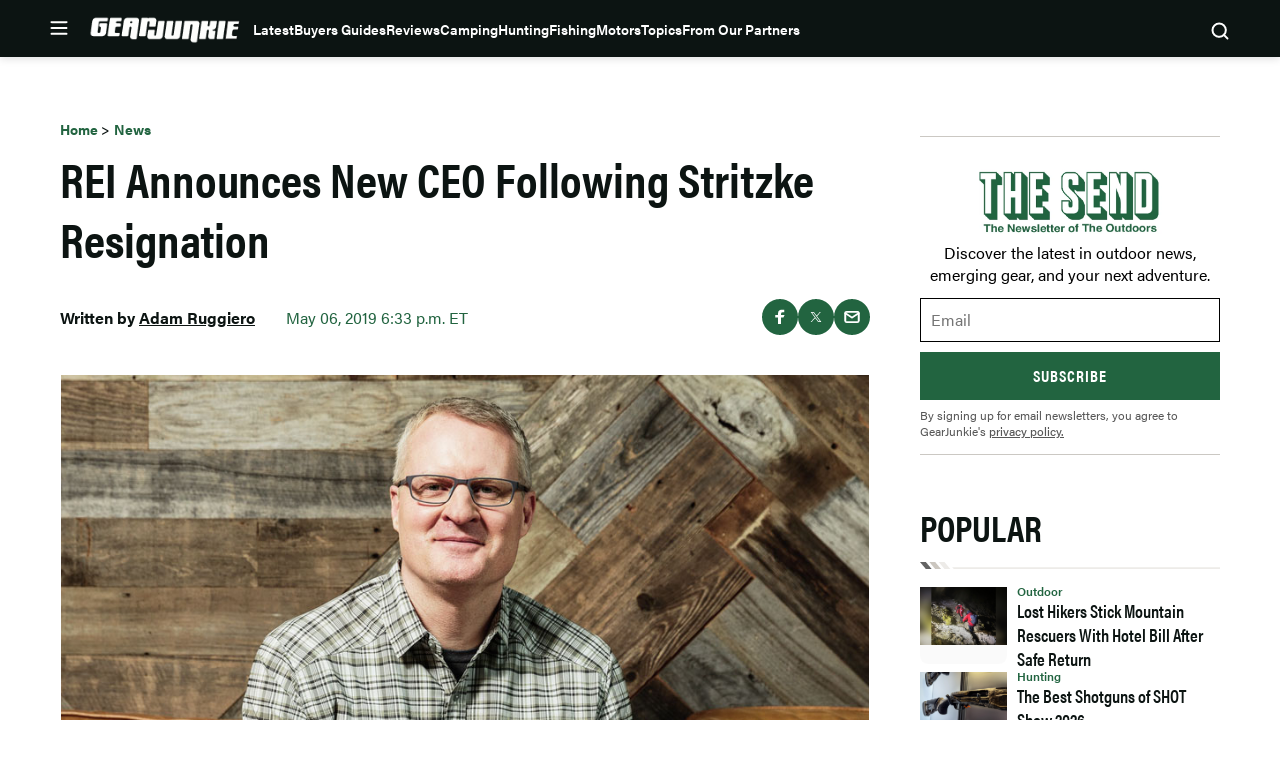

--- FILE ---
content_type: text/html; charset=UTF-8
request_url: https://gearjunkie.com/news/rei-new-ceo-eric-artz
body_size: 61301
content:
<!doctype html>
<html lang="en-US" class="no-js">
<head>
	<meta charset="UTF-8">
	<meta name="viewport" content="width=device-width, initial-scale=1, minimum-scale=1">
	<link rel="profile" href="http://gmpg.org/xfn/11">

			<script async src="data:text/javascript,document.documentElement.classList.remove%28%22no-js%22%29%3B"></script>
			<meta name='robots' content='index, follow, max-image-preview:large, max-snippet:-1, max-video-preview:-1' />
	<style>img:is([sizes="auto" i], [sizes^="auto," i]) { contain-intrinsic-size: 3000px 1500px }</style>
	        <script>
        (function() {
            // CRITICAL: Check cookies and pause analytics BEFORE GTM/GA4 can fire page_view.
            // This runs synchronously in the head, client-side, so it works with page caching.
            
            // FIRST: Check if user has freewall access - if so, don't block anything
            var hasAccess = document.cookie.includes('ldm_freewall_access=1');
            if (hasAccess) {
                return; // Exit early - user has access, don't block anything
            }
            
            var articleThreshold = 2; // Same threshold as in freewall.js (triggers on 3rd article)
            var currentUrl = "https:\/\/gearjunkie.com\/news\/rei-new-ceo-eric-artz";
            
            // Get article count from cookie
            var articleCountMatch = document.cookie.match(/ldm_article_count=(\d+)/);
            var articleCount = articleCountMatch ? parseInt(articleCountMatch[1], 10) : 0;
            
            // Get visited articles from cookie
            var visitedArticlesMatch = document.cookie.match(/ldm_visited_articles=([^;]+)/);
            var visitedArticles = [];
            if (visitedArticlesMatch) {
                try {
                    visitedArticles = JSON.parse(decodeURIComponent(visitedArticlesMatch[1]));
                } catch (e) {
                    visitedArticles = [];
                }
            }
            
            // Check if this article was already visited
            var alreadyVisited = visitedArticles.indexOf(currentUrl) !== -1;
            
            // Block if:
            // 1. This is a new visit that would reach the threshold, OR
            // 2. Article count is already at/past threshold (e.g., page reload on 1st article)
            var shouldBlock = (!alreadyVisited && (articleCount + 1) >= articleThreshold) || (articleCount >= articleThreshold);
            
            if (shouldBlock) {
                // Initialize dataLayer but block all pushes immediately
                window.dataLayer = window.dataLayer || [];
                window.dataLayer.push = function() {
                    return;
                };
                
                // Prevent gtag from being created or used
                window.gtag = function() {
                    return;
                };
                
                // Mark that analytics should be paused
                window.ldmFreewallPauseAnalytics = true;
                
                // Block Google Publisher Tags (GPT) - prevents ads from loading
                window.googletag = window.googletag || {};
                window.googletag.cmd = window.googletag.cmd || [];
                window.googletag.cmd.push = function() {
                    return;
                };
                window.googletag.defineSlot = function() { return null; };
                window.googletag.display = function() {};
                window.googletag.enableServices = function() {};
                window.googletag.pubads = function() {
                    return {
                        refresh: function() {},
                        setTargeting: function() { return this; },
                        addEventListener: function() { return this; },
                        enableSingleRequest: function() { return this; },
                        collapseEmptyDivs: function() { return this; },
                        disableInitialLoad: function() { return this; },
                        enableLazyLoad: function() { return this; }
                    };
                };
                
                // Block Prebid
                window.pbjs = window.pbjs || {};
                window.pbjs.que = window.pbjs.que || [];
                window.pbjs.que.push = function() {
                    return;
                };
                window.pbjs.requestBids = function() {};
                window.pbjs.addAdUnits = function() {};
                
                // Mark that ads should be blocked
                window.ldmFreewallBlockAds = true;
            }
        })();
        </script>
        
	<!-- This site is optimized with the Yoast SEO Premium plugin v23.3 (Yoast SEO v25.8) - https://yoast.com/wordpress/plugins/seo/ -->
	<title>REI Announces New CEO Following Stritzke Resignation | GearJunkie</title><link rel="preload" data-rocket-preload as="image" href="https://s3.amazonaws.com/images.gearjunkie.com/uploads/2019/05/EricArtzHeadshot2-e1737564466169.jpg" imagesrcset="https://s3.amazonaws.com/images.gearjunkie.com/uploads/2019/05/EricArtzHeadshot2-e1737564466169.jpg 916w, https://s3.amazonaws.com/images.gearjunkie.com/uploads/2019/05/EricArtzHeadshot2-e1737564466169-300x200.jpg 300w, https://s3.amazonaws.com/images.gearjunkie.com/uploads/2019/05/EricArtzHeadshot2-e1737564466169-768x513.jpg 768w, https://s3.amazonaws.com/images.gearjunkie.com/uploads/2019/05/EricArtzHeadshot2-e1737564466169-700x468.jpg 700w, https://s3.amazonaws.com/images.gearjunkie.com/uploads/2019/05/EricArtzHeadshot2-e1737564466169-800x533.jpg 800w, https://s3.amazonaws.com/images.gearjunkie.com/uploads/2019/05/EricArtzHeadshot2-e1737564466169-720x480.jpg 720w" imagesizes="(max-width: 810px) 100vw, 810px" fetchpriority="high">
	<meta name="description" content="After Jerry Stritzke announced he would resign as REI CEO amid an internal investigation in February, REI today announced Eric Artz would fill the leadership role." />
	<link rel="canonical" href="https://gearjunkie.com/news/rei-new-ceo-eric-artz" />
	<meta property="og:locale" content="en_US" />
	<meta property="og:type" content="article" />
	<meta property="og:title" content="REI Announces New CEO Following Stritzke Resignation" />
	<meta property="og:description" content="After Jerry Stritzke announced he would resign as REI CEO amid an internal investigation in February, REI today announced Eric Artz would fill the leadership role." />
	<meta property="og:url" content="https://gearjunkie.com/news/rei-new-ceo-eric-artz" />
	<meta property="og:site_name" content="GearJunkie" />
	<meta property="article:publisher" content="https://www.facebook.com/TheGearJunkie/" />
	<meta property="article:published_time" content="2019-05-06T23:33:23+00:00" />
	<meta property="article:modified_time" content="2019-05-06T23:48:29+00:00" />
	<meta property="og:image" content="https://s3.amazonaws.com/images.gearjunkie.com/uploads/2019/05/EricArtzHeadshot2.jpg" />
	<meta property="og:image:width" content="1100" />
	<meta property="og:image:height" content="733" />
	<meta property="og:image:type" content="image/jpeg" />
	<meta name="author" content="Adam Ruggiero" />
	<meta name="twitter:card" content="summary_large_image" />
	<meta name="twitter:creator" content="@thegearjunkie" />
	<meta name="twitter:site" content="@thegearjunkie" />
	<meta name="twitter:label1" content="Written by" />
	<meta name="twitter:data1" content="Adam Ruggiero" />
	<meta name="twitter:label2" content="Est. reading time" />
	<meta name="twitter:data2" content="2 minutes" />
	<!-- / Yoast SEO Premium plugin. -->


<script type="application/ld+json" class="yoast-schema-graph">{"@context":"https:\/\/schema.org","@type":"Article","name":"REI Announces New CEO Following Stritzke Resignation","headline":"REI Announces New CEO Following Stritzke Resignation","description":"After Jerry Stritzke announced he would resign as REI CEO amid an internal investigation in February, REI today announced Eric Artz would fill the leadership role.","datePublished":"2019-05-06T18:33:23-04:00","dateModified":"2019-05-06T18:48:29-04:00","image":{"@type":"ImageObject","url":"https:\/\/s3.amazonaws.com\/images.gearjunkie.com\/uploads\/2019\/05\/EricArtzHeadshot2-e1737564466169.jpg","width":800,"height":600},"author":{"@type":"Person","name":"Adam Ruggiero","url":"https:\/\/gearjunkie.com\/author\/aruggiero","jobTitle":"Editor"},"publisher":{"@type":"Organization","name":"GearJunkie","url":"https:\/\/gearjunkie.com","sameAs":["https:\/\/www.facebook.com\/gearjunkie","https:\/\/twitter.com\/gearjunkie","https:\/\/www.linkedin.com\/company\/gearjunkie"],"logo":{"@type":"ImageObject","url":"https:\/\/s3.amazonaws.com\/images.gearjunkie.com\/uploads\/2024\/05\/cropped-favicon-1.png"}}}</script><link rel='dns-prefetch' href='//cdn.jwplayer.com' />
<link rel='dns-prefetch' href='//www.googletagmanager.com' />
<link rel='dns-prefetch' href='//www.googletagservices.com' />
<link rel='dns-prefetch' href='//s.skimresources.com' />
<link rel='dns-prefetch' href='//js.createsend1.com' />
<link rel='dns-prefetch' href='//stats.wp.com' />

<link href='https://use.typekit.net' crossorigin rel='preconnect' />
<link rel="alternate" type="application/rss+xml" title="GearJunkie &raquo; Feed" href="https://gearjunkie.com/feed" />
<link rel="alternate" type="application/rss+xml" title="GearJunkie &raquo; Comments Feed" href="https://gearjunkie.com/comments/feed" />
<link data-minify="1" rel="preload" id="ldm-theme-gearjunkie-preload" href="https://gearjunkie.com/wp-content/cache/min/1/wp-content/themes/ldm-theme/css/dist/gearjunkie/style.css?ver=1769645275" as="style">
<link rel="preload" href="/wp-includes/js/jquery/jquery.min.js?ver=3.7.1" as="script"/>
<link rel="alternate" type="application/rss+xml" title="GearJunkie &raquo; REI Announces New CEO Following Stritzke Resignation Comments Feed" href="https://gearjunkie.com/news/rei-new-ceo-eric-artz/feed" />
		<!-- Google Tag Manager -->
		<script>
			window.dataLayer = window.dataLayer || [];
			dataLayer.push( { 'gtm.start': new Date().getTime(), event: 'gtm.js' } );
		</script>
		<!-- End Google Tag Manager -->
		<link href="https://s3.amazonaws.com" rel="preconnect" crossorigin><link rel="preload" as="image" fetchpriority="high" imagesrcset="https://s3.amazonaws.com/images.gearjunkie.com/uploads/2019/05/EricArtzHeadshot2-e1737564466169.jpg 916w, https://s3.amazonaws.com/images.gearjunkie.com/uploads/2019/05/EricArtzHeadshot2-e1737564466169-300x200.jpg 300w, https://s3.amazonaws.com/images.gearjunkie.com/uploads/2019/05/EricArtzHeadshot2-e1737564466169-768x513.jpg 768w, https://s3.amazonaws.com/images.gearjunkie.com/uploads/2019/05/EricArtzHeadshot2-e1737564466169-700x468.jpg 700w, https://s3.amazonaws.com/images.gearjunkie.com/uploads/2019/05/EricArtzHeadshot2-e1737564466169-800x533.jpg 800w, https://s3.amazonaws.com/images.gearjunkie.com/uploads/2019/05/EricArtzHeadshot2-e1737564466169-720x480.jpg 720w" imagesizes="(max-width: 810px) 100vw, 810px"/><!-- gearjunkie.com is managing ads with Advanced Ads 1.35.1 – https://wpadvancedads.com/ --><!--noptimize--><script id="gearj-ready">
			window.advanced_ads_ready=function(e,a){a=a||"complete";var d=function(e){return"interactive"===a?"loading"!==e:"complete"===e};d(document.readyState)?e():document.addEventListener("readystatechange",(function(a){d(a.target.readyState)&&e()}),{once:"interactive"===a})},window.advanced_ads_ready_queue=window.advanced_ads_ready_queue||[];		</script>
		<!--/noptimize--><style id='wp-block-library-inline-css'>
:root{--wp-admin-theme-color:#007cba;--wp-admin-theme-color--rgb:0,124,186;--wp-admin-theme-color-darker-10:#006ba1;--wp-admin-theme-color-darker-10--rgb:0,107,161;--wp-admin-theme-color-darker-20:#005a87;--wp-admin-theme-color-darker-20--rgb:0,90,135;--wp-admin-border-width-focus:2px;--wp-block-synced-color:#7a00df;--wp-block-synced-color--rgb:122,0,223;--wp-bound-block-color:var(--wp-block-synced-color)}@media (min-resolution:192dpi){:root{--wp-admin-border-width-focus:1.5px}}.wp-element-button{cursor:pointer}:root{--wp--preset--font-size--normal:16px;--wp--preset--font-size--huge:42px}:root .has-very-light-gray-background-color{background-color:#eee}:root .has-very-dark-gray-background-color{background-color:#313131}:root .has-very-light-gray-color{color:#eee}:root .has-very-dark-gray-color{color:#313131}:root .has-vivid-green-cyan-to-vivid-cyan-blue-gradient-background{background:linear-gradient(135deg,#00d084,#0693e3)}:root .has-purple-crush-gradient-background{background:linear-gradient(135deg,#34e2e4,#4721fb 50%,#ab1dfe)}:root .has-hazy-dawn-gradient-background{background:linear-gradient(135deg,#faaca8,#dad0ec)}:root .has-subdued-olive-gradient-background{background:linear-gradient(135deg,#fafae1,#67a671)}:root .has-atomic-cream-gradient-background{background:linear-gradient(135deg,#fdd79a,#004a59)}:root .has-nightshade-gradient-background{background:linear-gradient(135deg,#330968,#31cdcf)}:root .has-midnight-gradient-background{background:linear-gradient(135deg,#020381,#2874fc)}.has-regular-font-size{font-size:1em}.has-larger-font-size{font-size:2.625em}.has-normal-font-size{font-size:var(--wp--preset--font-size--normal)}.has-huge-font-size{font-size:var(--wp--preset--font-size--huge)}.has-text-align-center{text-align:center}.has-text-align-left{text-align:left}.has-text-align-right{text-align:right}#end-resizable-editor-section{display:none}.aligncenter{clear:both}.items-justified-left{justify-content:flex-start}.items-justified-center{justify-content:center}.items-justified-right{justify-content:flex-end}.items-justified-space-between{justify-content:space-between}.screen-reader-text{border:0;clip-path:inset(50%);height:1px;margin:-1px;overflow:hidden;padding:0;position:absolute;width:1px;word-wrap:normal!important}.screen-reader-text:focus{background-color:#ddd;clip-path:none;color:#444;display:block;font-size:1em;height:auto;left:5px;line-height:normal;padding:15px 23px 14px;text-decoration:none;top:5px;width:auto;z-index:100000}html :where(.has-border-color){border-style:solid}html :where([style*=border-top-color]){border-top-style:solid}html :where([style*=border-right-color]){border-right-style:solid}html :where([style*=border-bottom-color]){border-bottom-style:solid}html :where([style*=border-left-color]){border-left-style:solid}html :where([style*=border-width]){border-style:solid}html :where([style*=border-top-width]){border-top-style:solid}html :where([style*=border-right-width]){border-right-style:solid}html :where([style*=border-bottom-width]){border-bottom-style:solid}html :where([style*=border-left-width]){border-left-style:solid}html :where(img[class*=wp-image-]){height:auto;max-width:100%}:where(figure){margin:0 0 1em}html :where(.is-position-sticky){--wp-admin--admin-bar--position-offset:var(--wp-admin--admin-bar--height,0px)}@media screen and (max-width:600px){html :where(.is-position-sticky){--wp-admin--admin-bar--position-offset:0px}}
</style>
<noscript><link data-minify="1" rel='stylesheet' id='fallback-wpda_wpdp_public-css' href='https://gearjunkie.com/wp-content/cache/min/1/wp-content/plugins/wp-data-access/assets/css/wpda_public.css?ver=1769645275' media='all' />
</noscript><link data-minify="1" rel='stylesheet' id='wpda_wpdp_public-css' href='https://gearjunkie.com/wp-content/cache/min/1/wp-content/plugins/wp-data-access/assets/css/wpda_public.css?ver=1769645275' media='print' onload='this.media="all"; this.onload=null;' />
<link data-minify="1" rel='stylesheet' id='ldm-theme-gearjunkie-css' href='https://gearjunkie.com/wp-content/cache/min/1/wp-content/themes/ldm-theme/css/dist/gearjunkie/style.css?ver=1769645275' media='all' />
<noscript><link data-minify="1" rel='stylesheet' id='fallback-ldm-theme-lazy-defer-css' href='https://gearjunkie.com/wp-content/cache/min/1/wp-content/themes/ldm-theme/css/dist/gearjunkie/lazy.css?ver=1769645275' media='all' />
</noscript><link data-minify="1" rel='stylesheet' id='ldm-theme-lazy-defer-css' href='https://gearjunkie.com/wp-content/cache/min/1/wp-content/themes/ldm-theme/css/dist/gearjunkie/lazy.css?ver=1769645275' media='print' onload='this.media="all"; this.onload=null;' />
<style id='xcurrent-critical-lazy-embeds-inline-css'>
lite-youtube,lite-vimeo{background-color:#000;display:block;contain:content;background-position:center center;background-size:cover;position:relative}lite-youtube::after{content:"";display:block;padding-bottom:calc(100% / (16 / 9))}lite-youtube iframe{width:100%;height:100%;position:absolute;top:0;left:0}lite-youtube>.lty-playbtn{display:none}lite-vimeo{aspect-ratio:16/9}.lazy-embed,.lazy-embed--loaded{min-height:var(--mobile-height, 100px)}@media only screen and (min-width: 600px){.lazy-embed,.lazy-embed--loaded{min-height:var(--desktop-height, 100px)}}.embed-twitter-com blockquote.twitter-tweet{visibility:hidden;opacity:0}.embed-tiktok-com{min-height:743px;margin:18px 0 0}@media only screen and (min-width: 600px){.embed-tiktok-com{min-height:728px}}.embed-tiktok-com .tiktok-embed{visibility:hidden;opacity:0;margin:0}.embed-instagram-com{min-height:var(--mobile-height, 509px)}@media only screen and (min-width: 600px){.embed-instagram-com{min-height:var(--desktop-height, 663px)}}.embed-instagram-com blockquote.instagram-media{visibility:hidden;opacity:0}

</style>
<noscript><link data-minify="1" rel='stylesheet' id='fallback-sharedaddy-css' href='https://gearjunkie.com/wp-content/cache/min/1/wp-content/plugins/jetpack/modules/sharedaddy/sharing.css?ver=1769645275' media='all' />
</noscript><link data-minify="1" rel='stylesheet' id='sharedaddy-css' href='https://gearjunkie.com/wp-content/cache/min/1/wp-content/plugins/jetpack/modules/sharedaddy/sharing.css?ver=1769645275' media='print' onload='this.media="all"; this.onload=null;' />
<noscript><link data-minify="1" rel='stylesheet' id='fallback-social-logos-css' href='https://gearjunkie.com/wp-content/cache/min/1/wp-content/plugins/jetpack/_inc/social-logos/social-logos.min.css?ver=1769645275' media='all' />
</noscript><link data-minify="1" rel='stylesheet' id='social-logos-css' href='https://gearjunkie.com/wp-content/cache/min/1/wp-content/plugins/jetpack/_inc/social-logos/social-logos.min.css?ver=1769645275' media='print' onload='this.media="all"; this.onload=null;' />
<script src="https://gearjunkie.com/wp-includes/js/jquery/jquery.min.js?ver=3.7.1" id="jquery-core-js"></script>
<script defer src="https://gearjunkie.com/wp-includes/js/underscore.min.js?ver=1.13.7" id="underscore-js"></script>
<script defer src="https://gearjunkie.com/wp-includes/js/backbone.min.js?ver=1.6.0" id="backbone-js"></script>
<script id="wp-api-request-js-extra">
var wpApiSettings = {"root":"https:\/\/gearjunkie.com\/wp-json\/","nonce":"048b91dfcd","versionString":"wp\/v2\/"};
</script>
<script defer src="https://gearjunkie.com/wp-includes/js/api-request.min.js?ver=6.8.3" id="wp-api-request-js"></script>
<script defer src="https://gearjunkie.com/wp-includes/js/wp-api.min.js?ver=6.8.3" id="wp-api-js"></script>
<script id="wpda_rest_api-js-extra">
var wpdaApiSettings = {"path":"wpda"};
</script>
<script defer src="https://gearjunkie.com/wp-content/plugins/wp-data-access/public/../assets/js/wpda_rest_api.js?ver=5.5.65" id="wpda_rest_api-js"></script>
<script id="advanced-ads-advanced-js-js-extra">
var advads_options = {"blog_id":"1","privacy":{"enabled":false,"state":"not_needed"}};
</script>
<script defer src="https://gearjunkie.com/wp-content/plugins/advanced-ads/public/assets/js/advanced.min.js?ver=1.35.1" id="advanced-ads-advanced-js-js"></script>
<script id="advanced_ads_pro/visitor_conditions-js-extra">
var advanced_ads_pro_visitor_conditions = {"referrer_cookie_name":"advanced_ads_pro_visitor_referrer","referrer_exdays":"365","page_impr_cookie_name":"advanced_ads_page_impressions","page_impr_exdays":"3650"};
</script>
<script defer src="https://gearjunkie.com/wp-content/plugins/advanced-ads-pro/modules/advanced-visitor-conditions/inc/conditions.min.js?ver=2.16.0" id="advanced_ads_pro/visitor_conditions-js"></script>
<script id="gearjunkie-font-js-after">
!function(e){var t,a={kitId:"gza2ipn",async:!0},n=e.documentElement,c=setTimeout(function(){n.className=n.className.replace(/\bwf-loading\b/g,"")+" wf-inactive"},a.scriptTimeout),s=e.createElement("script"),i=!1,o=e.getElementsByTagName("script")[0];n.className+=" wf-loading",s.src="https://use.typekit.net/"+a.kitId+".js",s.async=!0,s.onload=s.onreadystatechange=function(){if(t=this.readyState,!i&&(!t||"complete"==t||"loaded"==t)){i=!0,clearTimeout(c);try{Typekit.load(a)}catch(e){}}},o.parentNode.insertBefore(s,o)}(document);
</script>
<script src='https://www.googletagservices.com/tag/js/gpt.js?ver=1.6.55' id='google-gpt-js' async></script>
<link rel="https://api.w.org/" href="https://gearjunkie.com/wp-json/" /><link rel="alternate" title="JSON" type="application/json" href="https://gearjunkie.com/wp-json/wp/v2/posts/72259" /><link rel="EditURI" type="application/rsd+xml" title="RSD" href="https://gearjunkie.com/xmlrpc.php?rsd" />
<link rel='shortlink' href='https://gearjunkie.com/?p=72259' />
<link rel="alternate" title="oEmbed (JSON)" type="application/json+oembed" href="https://gearjunkie.com/wp-json/oembed/1.0/embed?url=https%3A%2F%2Fgearjunkie.com%2Fnews%2Frei-new-ceo-eric-artz" />
<link rel="alternate" title="oEmbed (XML)" type="text/xml+oembed" href="https://gearjunkie.com/wp-json/oembed/1.0/embed?url=https%3A%2F%2Fgearjunkie.com%2Fnews%2Frei-new-ceo-eric-artz&#038;format=xml" />
<style type="text/css">.aawp .aawp-tb__row--highlight{background-color:#256aaf;}.aawp .aawp-tb__row--highlight{color:#fff;}.aawp .aawp-tb__row--highlight a{color:#fff;}</style><meta http-equiv="cache-control" content="no-cache">
<meta http-equiv="expires" content="0">
<meta name="facebook-domain-verification" content="vcku061vmsstjy5845s21vevx4w2fw" />


<!-- Hotjar Tracking Code for https://gearjunkie.com/ -->
<script>
    (function(h,o,t,j,a,r){
        h.hj=h.hj||function(){(h.hj.q=h.hj.q||[]).push(arguments)};
        h._hjSettings={hjid:2693152,hjsv:6};
        a=o.getElementsByTagName('head')[0];
        r=o.createElement('script');r.async=1;
        r.src=t+h._hjSettings.hjid+j+h._hjSettings.hjsv;
        a.appendChild(r);
    })(window,document,'https://static.hotjar.com/c/hotjar-','.js?sv=');
	
</script>

<script>
let script = document.createElement('script');
script.type = 'text/javascript';
script.async = 1;
script.src = 'https://bwcdn.gearjunkie.com/bws/allgear-gj.iife.js';
document.head.appendChild(script);       
</script><meta name="generator" content="performance-lab 4.0.1; plugins: ">
	<style>img#wpstats{display:none}</style>
		    <script>
      window.dataLayer = window.dataLayer || [];
      window.dataLayer.push({
        post_id: '72259',
        post_type: 'post',
        post_category: 'News',
        user_role: 'guest'
      });
    </script>
    <script>advads_items = { conditions: {}, display_callbacks: {}, display_effect_callbacks: {}, hide_callbacks: {}, backgrounds: {}, effect_durations: {}, close_functions: {}, showed: [] };</script><style type="text/css" id="gearj-layer-custom-css"></style><script type="text/javascript">
		var advadsCfpQueue = [];
		var advadsCfpAd = function( adID ){
			if ( 'undefined' == typeof advadsProCfp ) { advadsCfpQueue.push( adID ) } else { advadsProCfp.addElement( adID ) }
		};
		</script>
		<script type="text/javascript">
var GJ_View = {"type":"post","single":true,"ad_group":"_Misc","ad_type":"Article","ads_enabled":true,"categories":["news"],"tags":[],"post_id":72259,"in_article_enabled":true,"template":"article","prebid_enabled":true};
</script>
		<script>
				window.dataLayer = window.dataLayer || [];
				dataLayer.push({ 
					"pageData": { 
						"author": "Adam Ruggiero", 
						"date": "2019-05-06T18:33:23-04:00", 
						"editor": "", 
						"words": "361", 
						"type": "post", 
						"categories": ["News"], 
						"tags": [], 
						"title": "REI Announces New CEO Following Stritzke Resignation", 
						"url": "https://gearjunkie.com/news/rei-new-ceo-eric-artz", 
						"views": "" }
				});
				</script><style class="wpcode-css-snippet">.postid-653984 .posted-by, 
.postid-651193 .posted-by,
.postid-646516 .posted-by,
.postid-631024 .posted-by, 
.postid-627396 .posted-by, 
.postid-544965 .posted-by, 
.postid-536005 .posted-by, 
.postid-554672 .posted-by, 
.postid-553007 .posted-by, 
.postid-550887 .posted-by, 
.postid-538876 .posted-by, 
.postid-541963 .posted-by, 
.postid-542499 .posted-by, 
.postid-526081 .posted-by, 
.postid-524806 .posted-by, 
.postid-459868 .posted-by, 
.postid-460387 .posted-by, 
.postid-453315 .posted-by, 
.postid-441019 .posted-by, 
.postid-426813 .posted-by, 
.postid-426075 .posted-by, 
.postid-416788 .posted-by, 
.postid-445635 .posted-by, 
.postid-446385 .posted-by, 
.postid-458411 .posted-by, 
.postid-426813 .posted-by, 
.postid-424718 .posted-by, 
.postid-426075 .posted-by, 
.postid-416788 .posted-by, 
.postid-393242 .posted-by, 
.postid-393249 .posted-by, 
.postid-393251 .posted-by, 
.postid-347284 .posted-by, 
.postid-302976 .posted-by, 
.postid-307136 .posted-by, 
.postid-303389 .posted-by, 
.postid-170952 .posted-by, 
.postid-287391 .posted-by, 
.postid-273873 .posted-by, 
.postid-265480 .posted-by, 
.postid-277501 .posted-by,
.postid-646073 .posted-by,
.postid-645586 .posted-by {
  position: relative;
  visibility: hidden;
}

.postid-653984 .posted-by::before, 
.postid-651193 .posted-by::before, 
.postid-646516 .posted-by::before, 
.postid-631024 .posted-by::before, 
.postid-627396 .posted-by::before, 
.postid-544965 .posted-by::before, 
.postid-536005 .posted-by::before, 
.postid-554672 .posted-by::before, 
.postid-541963 .posted-by::before, 
.postid-542499 .posted-by::before, 
.postid-459868 .posted-by::before, 
.postid-460387 .posted-by::before, 
.postid-453315 .posted-by::before, 
.postid-441019 .posted-by::before, 
.postid-426813 .posted-by::before, 
.postid-426075 .posted-by::before, 
.postid-416788 .posted-by::before, 
.postid-445635 .posted-by::before, 
.postid-446385 .posted-by::before, 
.postid-458411 .posted-by::before, 
.postid-426813 .posted-by::before, 
.postid-424718 .posted-by::before, 
.postid-426075 .posted-by::before, 
.postid-416788 .posted-by::before, 
.postid-393242 .posted-by::before, 
.postid-393249 .posted-by::before, 
.postid-393251 .posted-by::before, 
.postid-347284 .posted-by::before, 
.postid-302976 .posted-by::before, 
.postid-307136 .posted-by::before, 
.postid-303389 .posted-by::before, 
.postid-170952 .posted-by::before, 
.postid-287391 .posted-by::before, 
.postid-273873 .posted-by::before, 
.postid-265480 .posted-by::before, 
.postid-277501 .posted-by::before,
.postid-646073 .posted-by::before, 
.postid-645586 .posted-by::before {
  visibility: visible;
  position: absolute;
  top: 0;
  left: 0;
  content: "Sponsored Post";
}

.postid-653984 .posted-by::before, 
.postid-631024 .posted-by::before {
  content: "Sponsored by Ram Trucks";
}

.postid-651193 .posted-by::before, 
.postid-627396 .posted-by::before {
  content: "Sponsored by Ram HD";
}

.postid-544965 .posted-by::before {
  content: "Sponsored by Sea to Summit";
}
.postid-554672 .posted-by::before, 
.postid-536005 .posted-by::before {
  content: "Sponsored by Nissan";
}
.postid-553007 .posted-by::before, 
.postid-553007 .posted-by::before, 
.postid-550887 .posted-by::before, 
.postid-538876 .posted-by::before, 
.postid-526081 .posted-by::before, 
.postid-524806 .posted-by::before {
  visibility: visible;
  position: absolute;
  top: 0;
  left: 0;
  content: "Sponsored by the all-new 2026 Honda Passport TrailSport";
}
@media (min-width: 768px) {
  .postid-544965 .posted-by .author, 
  .postid-553007 .posted-by .author, 
  .postid-550887 .posted-by .author, 
  .postid-538876 .posted-by .author, 
  .postid-526081 .posted-by .author, 
  .postid-524806 .posted-by .author {
    display: inline-block;
    width: 500px;
  }
}
@media (max-width: 767px) {
  .postid-544965 .posted-by, 
  .postid-553007 .posted-by, 
  .postid-550887 .posted-by, 
  .postid-538876 .posted-by, 
  .postid-526081 .posted-by, 
  .postid-524806 .posted-by {
    height: 45px;
    display: inline-block;
  }
  .postid-544965 .posted-by::before, 
  .postid-553007 .posted-by::before, 
  .postid-550887 .posted-by::before, 
  .postid-538876 .posted-by::before, 
  .postid-526081 .posted-by::before, 
  .postid-524806 .posted-by::before {
    width: 350px !important;
  }
}</style><style class="wpcode-css-snippet">body:not(.single) #post-653984 .posted-by,
body:not(.single) #post-651193 .posted-by,
body:not(.single) #post-646516 .posted-by,
body:not(.single) #post-631024 .posted-by,
body:not(.single) #post-627396 .posted-by,
body:not(.single) #post-544965 .posted-by,
body:not(.single) #post-536005 .posted-by,
body:not(.single) #post-554672 .posted-by,
body:not(.single) #post-553007 .posted-by,
body:not(.single) #post-550887 .posted-by,
body:not(.single) #post-538876 .posted-by,
body:not(.single) #post-541963 .posted-by,
body:not(.single) #post-542499 .posted-by,
body:not(.single) #post-526081 .posted-by,
body:not(.single) #post-524806 .posted-by,
body:not(.single) #post-459868 .posted-by,
body:not(.single) #post-460387 .posted-by,
body:not(.single) #post-453315 .posted-by,
body:not(.single) #post-441019 .posted-by,
body:not(.single) #post-426813 .posted-by,
body:not(.single) #post-426075 .posted-by,
body:not(.single) #post-416788 .posted-by,
body:not(.single) #post-445635 .posted-by,
body:not(.single) #post-446385 .posted-by,
body:not(.single) #post-458411 .posted-by,
body:not(.single) #post-424718 .posted-by,
body:not(.single) #post-393242 .posted-by,
body:not(.single) #post-393249 .posted-by,
body:not(.single) #post-393251 .posted-by,
body:not(.single) #post-347284 .posted-by,
body:not(.single) #post-302976 .posted-by,
body:not(.single) #post-307136 .posted-by,
body:not(.single) #post-303389 .posted-by,
body:not(.single) #post-170952 .posted-by,
body:not(.single) #post-287391 .posted-by,
body:not(.single) #post-273873 .posted-by,
body:not(.single) #post-265480 .posted-by,
body:not(.single) #post-277501 .posted-by,
body:not(.single) #post-646073 .posted-by,
body:not(.single) #post-645586 .posted-by {
  display: block;
  position: relative;
  visibility: hidden;
}

/* default label on cards */
body:not(.single) #post-653984 .posted-by::before,
body:not(.single) #post-651193 .posted-by::before,
body:not(.single) #post-646516 .posted-by::before,
body:not(.single) #post-631024 .posted-by::before,
body:not(.single) #post-627396 .posted-by::before,
body:not(.single) #post-544965 .posted-by::before,
body:not(.single) #post-536005 .posted-by::before,
body:not(.single) #post-554672 .posted-by::before,
body:not(.single) #post-553007 .posted-by::before,
body:not(.single) #post-550887 .posted-by::before,
body:not(.single) #post-538876 .posted-by::before,
body:not(.single) #post-541963 .posted-by::before,
body:not(.single) #post-542499 .posted-by::before,
body:not(.single) #post-526081 .posted-by::before,
body:not(.single) #post-524806 .posted-by::before,
body:not(.single) #post-459868 .posted-by::before,
body:not(.single) #post-460387 .posted-by::before,
body:not(.single) #post-453315 .posted-by::before,
body:not(.single) #post-441019 .posted-by::before,
body:not(.single) #post-426813 .posted-by::before,
body:not(.single) #post-426075 .posted-by::before,
body:not(.single) #post-416788 .posted-by::before,
body:not(.single) #post-445635 .posted-by::before,
body:not(.single) #post-446385 .posted-by::before,
body:not(.single) #post-458411 .posted-by::before,
body:not(.single) #post-424718 .posted-by::before,
body:not(.single) #post-393242 .posted-by::before,
body:not(.single) #post-393249 .posted-by::before,
body:not(.single) #post-393251 .posted-by::before,
body:not(.single) #post-347284 .posted-by::before,
body:not(.single) #post-302976 .posted-by::before,
body:not(.single) #post-307136 .posted-by::before,
body:not(.single) #post-303389 .posted-by::before,
body:not(.single) #post-170952 .posted-by::before,
body:not(.single) #post-287391 .posted-by::before,
body:not(.single) #post-273873 .posted-by::before,
body:not(.single) #post-265480 .posted-by::before,
body:not(.single) #post-277501 .posted-by::before,
body:not(.single) #post-646073 .posted-by::before,
body:not(.single) #post-645586 .posted-by::before {
  visibility: visible;
  position: absolute;
  top: 0;
  left: 0;
  content: "Sponsored Post";
  color: var(--color--text-primary);
  font-size: var(--font-size--tiny);
  font-weight: var(--font-weight--bold);
}

body:not(.single) #post-653984 .posted-by::before,
body:not(.single) #post-631024 .posted-by::before {
  content: "Sponsored by Ram Trucks";
}

body:not(.single) #post-651193 .posted-by::before,
body:not(.single) #post-627396 .posted-by::before {
  content: "Sponsored by Ram HD";
}

body:not(.single) #post-544965 .posted-by::before {
  content: "Sponsored by Sea to Summit";
}

body:not(.single) #post-554672 .posted-by::before,
body:not(.single) #post-536005 .posted-by::before {
  content: "Sponsored by Nissan";
}

body:not(.single) #post-553007 .posted-by::before,
body:not(.single) #post-550887 .posted-by::before,
body:not(.single) #post-538876 .posted-by::before,
body:not(.single) #post-526081 .posted-by::before,
body:not(.single) #post-524806 .posted-by::before {
  content: "Sponsored by the all-new 2026 Honda Passport TrailSport";
}

body:not(.single) #post-653984 .c-entry__taxonomies--category > a:not(:first-child),
body:not(.single) #post-651193 .c-entry__taxonomies--category > a:not(:first-child),
body:not(.single) #post-646516 .c-entry__taxonomies--category > a:not(:first-child),
body:not(.single) #post-631024 .c-entry__taxonomies--category > a:not(:first-child),
body:not(.single) #post-627396 .c-entry__taxonomies--category > a:not(:first-child),
body:not(.single) #post-544965 .c-entry__taxonomies--category > a:not(:first-child),
body:not(.single) #post-536005 .c-entry__taxonomies--category > a:not(:first-child),
body:not(.single) #post-554672 .c-entry__taxonomies--category > a:not(:first-child),
body:not(.single) #post-553007 .c-entry__taxonomies--category > a:not(:first-child),
body:not(.single) #post-550887 .c-entry__taxonomies--category > a:not(:first-child),
body:not(.single) #post-538876 .c-entry__taxonomies--category > a:not(:first-child),
body:not(.single) #post-541963 .c-entry__taxonomies--category > a:not(:first-child),
body:not(.single) #post-542499 .c-entry__taxonomies--category > a:not(:first-child),
body:not(.single) #post-526081 .c-entry__taxonomies--category > a:not(:first-child),
body:not(.single) #post-524806 .c-entry__taxonomies--category > a:not(:first-child),
body:not(.single) #post-459868 .c-entry__taxonomies--category > a:not(:first-child),
body:not(.single) #post-460387 .c-entry__taxonomies--category > a:not(:first-child),
body:not(.single) #post-453315 .c-entry__taxonomies--category > a:not(:first-child),
body:not(.single) #post-441019 .c-entry__taxonomies--category > a:not(:first-child),
body:not(.single) #post-426813 .c-entry__taxonomies--category > a:not(:first-child),
body:not(.single) #post-426075 .c-entry__taxonomies--category > a:not(:first-child),
body:not(.single) #post-416788 .c-entry__taxonomies--category > a:not(:first-child),
body:not(.single) #post-445635 .c-entry__taxonomies--category > a:not(:first-child),
body:not(.single) #post-446385 .c-entry__taxonomies--category > a:not(:first-child),
body:not(.single) #post-458411 .c-entry__taxonomies--category > a:not(:first-child),
body:not(.single) #post-424718 .c-entry__taxonomies--category > a:not(:first-child),
body:not(.single) #post-393242 .c-entry__taxonomies--category > a:not(:first-child),
body:not(.single) #post-393249 .c-entry__taxonomies--category > a:not(:first-child),
body:not(.single) #post-393251 .c-entry__taxonomies--category > a:not(:first-child),
body:not(.single) #post-347284 .c-entry__taxonomies--category > a:not(:first-child),
body:not(.single) #post-302976 .c-entry__taxonomies--category > a:not(:first-child),
body:not(.single) #post-307136 .c-entry__taxonomies--category > a:not(:first-child),
body:not(.single) #post-303389 .c-entry__taxonomies--category > a:not(:first-child),
body:not(.single) #post-170952 .c-entry__taxonomies--category > a:not(:first-child),
body:not(.single) #post-287391 .c-entry__taxonomies--category > a:not(:first-child),
body:not(.single) #post-273873 .c-entry__taxonomies--category > a:not(:first-child),
body:not(.single) #post-265480 .c-entry__taxonomies--category > a:not(:first-child),
body:not(.single) #post-277501 .c-entry__taxonomies--category > a:not(:first-child),
body:not(.single) #post-646073 .c-entry__taxonomies--category > a:not(:first-child),
body:not(.single) #post-645586 .c-entry__taxonomies--category > a:not(:first-child) {
  display: none !important;
}

/* Base: hide existing category text on first link */
body:not(.single) #post-653984 .c-entry__taxonomies--category > a:first-child,
body:not(.single) #post-651193 .c-entry__taxonomies--category > a:first-child,
body:not(.single) #post-646516 .c-entry__taxonomies--category > a:first-child,
body:not(.single) #post-631024 .c-entry__taxonomies--category > a:first-child,
body:not(.single) #post-627396 .c-entry__taxonomies--category > a:first-child,
body:not(.single) #post-544965 .c-entry__taxonomies--category > a:first-child,
body:not(.single) #post-536005 .c-entry__taxonomies--category > a:first-child,
body:not(.single) #post-554672 .c-entry__taxonomies--category > a:first-child,
body:not(.single) #post-553007 .c-entry__taxonomies--category > a:first-child,
body:not(.single) #post-550887 .c-entry__taxonomies--category > a:first-child,
body:not(.single) #post-538876 .c-entry__taxonomies--category > a:first-child,
body:not(.single) #post-541963 .c-entry__taxonomies--category > a:first-child,
body:not(.single) #post-542499 .c-entry__taxonomies--category > a:first-child,
body:not(.single) #post-526081 .c-entry__taxonomies--category > a:first-child,
body:not(.single) #post-524806 .c-entry__taxonomies--category > a:first-child,
body:not(.single) #post-459868 .c-entry__taxonomies--category > a:first-child,
body:not(.single) #post-460387 .c-entry__taxonomies--category > a:first-child,
body:not(.single) #post-453315 .c-entry__taxonomies--category > a:first-child,
body:not(.single) #post-441019 .c-entry__taxonomies--category > a:first-child,
body:not(.single) #post-426813 .c-entry__taxonomies--category > a:first-child,
body:not(.single) #post-426075 .c-entry__taxonomies--category > a:first-child,
body:not(.single) #post-416788 .c-entry__taxonomies--category > a:first-child,
body:not(.single) #post-445635 .c-entry__taxonomies--category > a:first-child,
body:not(.single) #post-446385 .c-entry__taxonomies--category > a:first-child,
body:not(.single) #post-458411 .c-entry__taxonomies--category > a:first-child,
body:not(.single) #post-424718 .c-entry__taxonomies--category > a:first-child,
body:not(.single) #post-393242 .c-entry__taxonomies--category > a:first-child,
body:not(.single) #post-393249 .c-entry__taxonomies--category > a:first-child,
body:not(.single) #post-393251 .c-entry__taxonomies--category > a:first-child,
body:not(.single) #post-347284 .c-entry__taxonomies--category > a:first-child,
body:not(.single) #post-302976 .c-entry__taxonomies--category > a:first-child,
body:not(.single) #post-307136 .c-entry__taxonomies--category > a:first-child,
body:not(.single) #post-303389 .c-entry__taxonomies--category > a:first-child,
body:not(.single) #post-170952 .c-entry__taxonomies--category > a:first-child,
body:not(.single) #post-287391 .c-entry__taxonomies--category > a:first-child,
body:not(.single) #post-273873 .c-entry__taxonomies--category > a:first-child,
body:not(.single) #post-265480 .c-entry__taxonomies--category > a:first-child,
body:not(.single) #post-277501 .c-entry__taxonomies--category > a:first-child,
body:not(.single) #post-646073 .c-entry__taxonomies--category > a:first-child,
body:not(.single) #post-645586 .c-entry__taxonomies--category > a:first-child {
  position: relative;
  display: block !important;
  color: transparent !important;
  pointer-events: none !important;
}

body:not(.single) #post-653984 .c-entry__taxonomies--category > a:first-child::before,
body:not(.single) #post-651193 .c-entry__taxonomies--category > a:first-child::before,
body:not(.single) #post-646516 .c-entry__taxonomies--category > a:first-child::before,
body:not(.single) #post-631024 .c-entry__taxonomies--category > a:first-child::before,
body:not(.single) #post-627396 .c-entry__taxonomies--category > a:first-child::before,
body:not(.single) #post-544965 .c-entry__taxonomies--category > a:first-child::before,
body:not(.single) #post-536005 .c-entry__taxonomies--category > a:first-child::before,
body:not(.single) #post-554672 .c-entry__taxonomies--category > a:first-child::before,
body:not(.single) #post-553007 .c-entry__taxonomies--category > a:first-child::before,
body:not(.single) #post-550887 .c-entry__taxonomies--category > a:first-child::before,
body:not(.single) #post-538876 .c-entry__taxonomies--category > a:first-child::before,
body:not(.single) #post-541963 .c-entry__taxonomies--category > a:first-child::before,
body:not(.single) #post-542499 .c-entry__taxonomies--category > a:first-child::before,
body:not(.single) #post-526081 .c-entry__taxonomies--category > a:first-child::before,
body:not(.single) #post-524806 .c-entry__taxonomies--category > a:first-child::before,
body:not(.single) #post-459868 .c-entry__taxonomies--category > a:first-child::before,
body:not(.single) #post-460387 .c-entry__taxonomies--category > a:first-child::before,
body:not(.single) #post-453315 .c-entry__taxonomies--category > a:first-child::before,
body:not(.single) #post-441019 .c-entry__taxonomies--category > a:first-child::before,
body:not(.single) #post-426813 .c-entry__taxonomies--category > a:first-child::before,
body:not(.single) #post-426075 .c-entry__taxonomies--category > a:first-child::before,
body:not(.single) #post-416788 .c-entry__taxonomies--category > a:first-child::before,
body:not(.single) #post-445635 .c-entry__taxonomies--category > a:first-child::before,
body:not(.single) #post-446385 .c-entry__taxonomies--category > a:first-child::before,
body:not(.single) #post-458411 .c-entry__taxonomies--category > a:first-child::before,
body:not(.single) #post-424718 .c-entry__taxonomies--category > a:first-child::before,
body:not(.single) #post-393242 .c-entry__taxonomies--category > a:first-child::before,
body:not(.single) #post-393249 .c-entry__taxonomies--category > a:first-child::before,
body:not(.single) #post-393251 .c-entry__taxonomies--category > a:first-child::before,
body:not(.single) #post-347284 .c-entry__taxonomies--category > a:first-child::before,
body:not(.single) #post-302976 .c-entry__taxonomies--category > a:first-child::before,
body:not(.single) #post-307136 .c-entry__taxonomies--category > a:first-child::before,
body:not(.single) #post-303389 .c-entry__taxonomies--category > a:first-child::before,
body:not(.single) #post-170952 .c-entry__taxonomies--category > a:first-child::before,
body:not(.single) #post-287391 .c-entry__taxonomies--category > a:first-child::before,
body:not(.single) #post-273873 .c-entry__taxonomies--category > a:first-child::before,
body:not(.single) #post-265480 .c-entry__taxonomies--category > a:first-child::before,
body:not(.single) #post-277501 .c-entry__taxonomies--category > a:first-child::before,
body:not(.single) #post-646073 .c-entry__taxonomies--category > a:first-child::before,
body:not(.single) #post-645586 .c-entry__taxonomies--category > a:first-child::before {
  content: "Sponsored Post";
  position: absolute;
  inset: 0;
  color: inherit;
  pointer-events: none;
  white-space: nowrap;
  color: var(--color--secondary);
}

body:not(.single) #post-653984 .c-entry__taxonomies--category > a:first-child::before,
body:not(.single) #post-631024 .c-entry__taxonomies--category > a:first-child::before {
  content: "Sponsored by Ram Trucks";
}

body:not(.single) #post-651193 .c-entry__taxonomies--category > a:first-child::before,
body:not(.single) #post-627396 .c-entry__taxonomies--category > a:first-child::before {
  content: "Sponsored by Ram HD";
}

body:not(.single) #post-544965 .c-entry__taxonomies--category > a:first-child::before {
  content: "Sponsored by Sea to Summit";
}

body:not(.single) #post-554672 .c-entry__taxonomies--category > a:first-child::before,
body:not(.single) #post-536005 .c-entry__taxonomies--category > a:first-child::before {
  content: "Sponsored by Nissan";
}

body:not(.single) #post-553007 .c-entry__taxonomies--category > a:first-child::before,
body:not(.single) #post-550887 .c-entry__taxonomies--category > a:first-child::before,
body:not(.single) #post-538876 .c-entry__taxonomies--category > a:first-child::before,
body:not(.single) #post-526081 .c-entry__taxonomies--category > a:first-child::before,
body:not(.single) #post-524806 .c-entry__taxonomies--category > a:first-child::before {
  content: "Sponsored by the all-new 2026 Honda Passport TrailSport";
}</style><script>document.addEventListener('click', () => {
  if (window.location.href.includes('/fjallraven-guide-to-outside')) {
    document.querySelectorAll('.chapter-text-wrapper img').forEach(img => {
      img.removeAttribute('width');
      img.removeAttribute('height');
    });
  }
});
</script><style class="wpcode-css-snippet">body.home .wp-block-ldm-curated-content.is-list-standard-style .c-entry__thumbnail {
    aspect-ratio: 4/3;
}

@media ( min-width: 768px ) {
    body.home .wp-block-ldm-curated-content.is-list-standard-style .c-entry__thumbnail {
        max-width: 170px;
    }
}</style><link rel="icon" href="https://s3.amazonaws.com/images.gearjunkie.com/uploads/2024/05/cropped-favicon-1-32x32.png" sizes="32x32" />
<link rel="icon" href="https://s3.amazonaws.com/images.gearjunkie.com/uploads/2024/05/cropped-favicon-1-192x192.png" sizes="192x192" />
<link rel="apple-touch-icon" href="https://s3.amazonaws.com/images.gearjunkie.com/uploads/2024/05/cropped-favicon-1-180x180.png" />
<meta name="msapplication-TileImage" content="https://s3.amazonaws.com/images.gearjunkie.com/uploads/2024/05/cropped-favicon-1-270x270.png" />
	<style>
		.adhesion-visible, .vissense-visible {
			position: relative;
			opacity: 1;
			transition: opacity 0.5s;
			z-index: 999999;
		}

		.adhesion-hidden, .vissense-hidden {
			position: relative;
			opacity: 0;
			transition: opacity 0.5s;
			z-index: 0 !important;
		}
	</style>
				<style id="wp-custom-css">
			/* BEGIN HOMEPAGE SPACING */
/* CENTERED ADS END */
/* INFINITE SCROLL SPONSORED POST BEGIN */
/* FIX FOR STICKY TABLE COLUMN ON MOBILE */
/* FIX FOR STICKY TABLE FONT-SIZE ON MOBILE */
/* CSS for Instagram sidebar */
body.home .hero-column {
  margin-bottom: 45px;
}
body.home .c-entries .flex-grid.gutter {
  padding-top: 0;
  padding-bottom: 45px;
}
body.home .is-grid-1-4-style .flex-grid-column {
  margin-bottom: 0;
}
body.home .c-entries .is-grid-1-4-style .flex-grid-column {
  margin-bottom: 0;
}
body.home .wp-block-ldm-blocks-call-to-action {
  margin-top: 0;
  margin-bottom: 45px;
}
body.home .side-gutter .gutter {
  padding: 0;
}
body.home .c-entries.c-entries--list-top {
  padding-bottom: 25px;
}
body.home .entry-content .is-list-top-style .ldm-container-inner {
  padding-top: 0;
  padding-bottom: 0;
}
body.home [class*=gearj-gj_home] {
  /* body.home .ldm_ad iframe {
	margin-bottom: 45px !important;
} */
  margin-bottom: 0;
}
body.home .front-page-footer__bottom {
  margin-top: 0;
  padding-top: 0;
}
@media (max-width: 1023px) {
  .ldm-content-section {
    margin-bottom: 0;
    padding-bottom: 0;
  }
}
.wp-block-ldm-accordion, .wp-block-ldm-faq {
  padding-top: 0;
  margin-top: 0;
}
.c-block-accordion-list .c-block-accordion-item, .c-block-faq-list .c-block-faq-item {
  /* END HOMEPAGE SPACING */
  padding-top: 0;
}
@-moz-document url-prefix() {
  a > strong {
    font-weight: inherit !important;
  }
  h1 > strong, h2 > strong, h3 > strong, h4 > strong, h5 > strong, h6 > strong {
    font-weight: inherit !important;
  }
}
@media (min-width: 768px) {
  .entry-content [class*=gearj-gj_inpost] {
    min-width: 728px;
  }
}
@media (min-width: 992px) {
  .entry-content [class*=gearj-gj_inpost] {
    min-width: 970px;
  }
}
p > .buy-now.single, .buy-now.single {
  margin-bottom: 1rem;
}
.buy-now.single:hover a {
  background-color: var(--color--secondary) !important;
}
.wp-block-buttons .buy-now.single {
  transition: none;
}
.single .product-info__content {
  padding-top: 10px;
}
div.product-info__context-title:empty {
  display: none;
}
.flyout-menu-nav .sub-menu li {
  padding-right: 10px;
}
@media (min-width: 375px) {
  .site-footer .site-footer-top .site-footer-top__inner .footer-back {
    margin-bottom: -25px;
  }
}
/*#madhesion {
  display: none;
  position: fixed;
  z-index: 99999;
  bottom: 0;
  left: 0;
  width: 100%;
  margin: 0 auto;
  background-color: #06110d;
  box-shadow: 0 0 10px 2px rgba(6, 17, 13, 0.25);
}
#madhesion #madhesion-wrapper {
  width: fit-content;
  margin: 0 auto;
  max-height: 28vh;
  z-index: 2;
  position: relative;
}
#madhesion #madhesion-wrapper img {
  height: auto;
  vertical-align: bottom;
  max-height: 25vh;
}
#madhesion #madhesion-close {
  display: none;
  font-size: 13px;
  color: #4e4e4e;
  background-color: #fff;
  border: 1px solid #ccc !important;
  position: absolute;
  top: 4px;
  right: 4px;
  width: 24px;
  height: 24px;
  cursor: pointer;
  border-radius: 50%;
  font-weight: 700;
  padding: 0;
}
#madhesion #madhesion-close span {
  margin: 2px 0px 0px 0;
  width: 100%;
  height: 100%;
  display: block;
  text-align: center;
}
#madhesion .dfpbox {
  background-color: #06110d;
}*/
@media (max-width: 768px) {
  iframe[src*=facebook], iframe.wp-embedded-content {
    max-width: 100%;
  }
}
.gearj-gj_mobile_interscroller_old::before {
  display: none !important;
}
.gearj-gj_mobile_interscroller_1 .ldm_ad::before {
  display: none !important;
}
.lightbox-wrapper .image-block .closer {
  z-index: 999;
}
.gearj-gj_jwplayer_mobile_tnf_women::before {
  display: none;
}
.product-info .product-info__context-title {
  font-weight: var(--font-weight--semibold);
}
@media (min-width: 768px) {
  .entry-content figure.alignright {
    float: right;
    margin-left: 1rem;
  }
  .entry-content figure.alignleft {
    float: left;
    /*.single-page .ldm-container {
    padding-top: 48px;
  }*/
    margin-right: 1rem;
  }
}
.gearj-gj_mobile_adhesion {
  position: relative;
  z-index: 99999;
}
.entry-content .table-responsive {
  display: block;
  width: 100%;
  overflow-x: auto;
  -webkit-overflow-scrolling: touch;
}
.gearj-gj_mobile_adhesion .ldm_ad {
  padding-top: 0;
}
.gearj-gj_mobile_adhesion .ldm_ad::before {
  display: none;
}
.no-margin-bottom {
  margin-bottom: 0 !important;
}
.no-padding-bottom {
  padding-bottom: 0 !important;
}
.no-margin-top {
  margin-top: 0 !important;
}
.no-padding-top {
  padding-top: 0 !important;
}
body [class*=gearj-gj_archive], body [class*=gearj-gj_belowpost], body [class*=gearj-gj_home], body [class*=gearj-gj_inpost], body [class*=gearj-gj_archive], body [class*=gearj-gj_belowpost], body [class*=gearj-gj_home], body [class*=gearj-gj_inpost] {
  min-height: 0 !important;
  background-color: #fff;
}
body [class*=gearj-gj_aboveheader] .ldm_ad, body [class*=gearj-gj_archive] .ldm_ad, body [class*=gearj-gj_belowpost] .ldm_ad, body [class*=gearj-gj_home] .ldm_ad, body [class*=gearj-gj_inpost] .ldm_ad, body [class*=gearj-gj_archive] .ldm_ad, body [class*=gearj-gj_belowpost] .ldm_ad, body [class*=gearj-gj_home] .ldm_ad, body [class*=gearj-gj_inpost] .ldm_ad {
  padding-top: 0;
}
body [class*=gearj-gj_aboveheader] .ldm_ad::before, body [class*=gearj-gj_archive] .ldm_ad::before, body [class*=gearj-gj_belowpost] .ldm_ad::before, body [class*=gearj-gj_home] .ldm_ad::before, body [class*=gearj-gj_inpost] .ldm_ad::before, body [class*=gearj-gj_archive] .ldm_ad::before, body [class*=gearj-gj_belowpost] .ldm_ad::before, body [class*=gearj-gj_home] .ldm_ad::before, body [class*=gearj-gj_inpost] .ldm_ad::before {
  content: "";
  top: 0;
}
body .widget > [class*=gearj-gj_sidebar], body .widget > [class*=gearj-gj_sidebar] {
  min-height: 0 !important;
  background-color: #fff;
}
body .widget > [class*=gearj-gj_sidebar] .ldm_ad, body .widget > [class*=gearj-gj_sidebar] .ldm_ad {
  padding-top: 0;
}
body .widget > [class*=gearj-gj_sidebar] .ldm_ad::before, body .widget > [class*=gearj-gj_sidebar] .ldm_ad::before {
  content: "";
  top: 0;
}
.blocks-widgets-container .is-list-top-style .wp-block-top-posts, .ldm-sidebar .is-list-top-style .wp-block-top-posts {
  border-bottom: none;
}
.ldm-content-section {
  border-bottom: none;
}
.advertising-form {
  display: block;
  position: relative;
}
.advertising-form form {
  display: flex;
  flex-direction: column;
  align-items: flex-start;
  justify-content: flex-start;
}
.advertising-form form label {
  font-weight: 500;
  display: block;
  margin-bottom: 0.3rem;
}
.advertising-form form input, .advertising-form form select, .advertising-form form textarea {
  display: block;
  width: 100%;
  padding: 0.5rem;
}
.advertising-form form textarea {
  height: 200px;
  resize: none;
}
.advertising-form form input.button {
  background-color: var(--color--secondary);
  color: #fff;
  font-weight: 700;
  border: none;
}
@media (max-width: 767px) {
  .wp-block-table table {
    width: 1180px !important;
  }
  .product-info .product-info__context-title {
    text-align: center;
  }
}
.gearj-gj_belowfooter .ldm_ad::before {
  display: none;
}
@media (max-width: 991px) {
  .entry-content .ldm_ad::before {
    display: none;
  }
}
.feature-article .post-thumbnail img {
  max-height: none;
}
.saveaspot-feature figure {
  text-align: center;
  margin: 0 auto;
  margin-bottom: 1rem;
}
.saveaspot-feature .wp-block-cover__inner-container {
  width: 100% !important;
}
body.home .wp-block-ldm-curated-content .hero-column .wp-block-post-title a:focus, .wp-block-ldm-curated-content .hero-column .wp-block-post-title a:hover {
  color: #fff !important;
}
body.home .gearj-gj_mobile_adhesion .ldm_ad iframe {
  /* NAVBAR COLOR BEGIN */
  margin-bottom: 0 !important;
}
.header-nav-menu .header-nav-menu-list ul > li a {
  color: var(--color--background);
}
.header-nav-menu .header-nav-menu-list ul > li a:hover {
  color: var(--color--secondary);
}
#flyout-menu-ul .menu-item-has-children > a:focus, #flyout-menu-ul .menu-item-has-children > a:hover {
  color: var(--color--secondary);
}
#flyout-menu-ul > li > a:focus, #flyout-menu-ul > li > a:hover {
  color: var(--color--secondary);
}
#flyout-menu-ul .menu-item-has-children > a:focus::after, #flyout-menu-ul .menu-item-has-children > a:hover::after {
  background-image: url(https://gearjunkiestg.wpengine.com/wp-content/themes/ldm-theme/assets/svg/chevron-green-down.svg);
}
#flyout-menu-ul > li > a.menu-open::after, #flyout-menu-ul > li > a.menu-open:focus::after, #flyout-menu-ul > li > a.menu-open:hover::after {
  background-image: url(https://gearjunkiestg.wpengine.com/wp-content/themes/ldm-theme/assets/svg/chevron-green-up.svg);
}
#flyout-menu-ul > li > a.menu-open {
  color: var(--color--secondary);
}
.flyout-menu-nav .sub-menu a:focus, .flyout-menu-nav .sub-menu a:hover {
  /* NAVBAR COLOR END */
  /* CENTERED ADS BEGIN */
  color: var(--color--secondary);
}
@media (min-width: 1640px) {
  div[class*="gearj-gj_inpost"], div[class*="gearj-gj_inpost"] .ldm_ad, div[class*="gearj-gj_belowp"], div[class*="gearj-gj_belowp"] .ldm_ad {
    background-color: transparent;
    display: block;
    overflow: visible;
  }
  div[class*="gearj-gj_inpost"] div[id*="GJ-AD-Billboard"], div[class*="gearj-gj_belowp"] div[id*="GJ-AD-Billboard"] {
    display: block !important;
    margin-left: -80px !important;
  }
  body.product-roundup div[class*="gearj-gj_inpost"] div[id*="GJ-AD-Billboard"], body.product-roundup div[class*="gearj-gj_belowp"] div[id*="GJ-AD-Billboard"] {
    display: block !important;
    margin-left: -35px !important;
  }
}
.archive-item article.commercial-sponsored .posted-by {
  display: inline-block !important;
  font-size: var(--font-size--tiny);
  /* INFINITE SCROLL SPONSORED POST END */
  font-weight: var(--font-weight--bold);
}
h1.has-background, h2.has-background, h3.has-background, h4.has-background, h5.has-background, h6.has-background {
  /* FIX FOR STICKY TABLE COLUMN ON MOBILE */
  padding: 0.5em !important;
}
@media (max-width: 596px) {
  .wp-block-table table thead td:nth-child(1), .wp-block-table table thead th:nth-child(1) {
    position: static;
  }
  .wp-block-table table tbody td:nth-child(1) {
    position: static;
  }
}
@media (min-width: 596px) {
  .wp-block-table table thead td:nth-child(1) {
    background-color: var(--color--secondary);
  }
}
figure.wp-block-table table {
  -moz-text-size-adjust: none;
  -webkit-text-size-adjust: none;
  text-size-adjust: none;
}
.wp-block-table {
  /* FIX FOR STICKY TABLE FONT-SIZE ON MOBILE */
  /* FIX FOR FEATURED VIDEO OVERLAPPING CONTENT */
  overflow-x: scroll !important;
}
.c-entry__featured-image .post-featured-video {
  aspect-ratio: auto;
  position: relative;
  max-width: 100%;
  height: auto;
}
.ldm_ad {
  position: relative;
}
.ldm_ad::before {
  content: none;
}
.container, .ldm-container {
  position: relative;
  z-index: 1;
}
.front-page-footer {
  z-index: 0;
}
.entry-content img[data-dominant-color]:not(.has-transparency) {
  background-color: transparent !important;
}
.ldm_ad {
  padding-top: 0;
}
.ldm_ad:before {
  content: none;
}
body.home #block-18 .flex-cards [class*="gearj-"] {
  position: relative;
  margin: 0 auto;
}
div[id*="gjhome7mobile"] {
  position: relative;
  margin: 0 auto;
}
.gearj-refresh-archive4-desktop, .gearj-refresh-archive5-desktop, .gearj-refresh-archive6-desktop, .gearj-refresh-archive7-desktop {
  grid-column: span 2;
  padding-top: 0;
  border-top: none;
}
body.home aside.primary-sidebar, body.home aside.primary-sidebar .c-entries--list-top .list-top-section {
  padding-top: 0;
}
.gearj-refresh-belownav, .gearj-refresh-home2-desktop {
  z-index: 3;
}
.gearj-refresh-belownav div[id*='adhesion'], .gearj-refresh-home2-desktop div[id*='adhesion'] {
  top: calc(var(--wp-admin--admin-bar--height, 0px) + 56px) !important;
}
@media (min-width: 901px) {
  .gearj-refresh-belownav div[id*='adhesion'] .gearj-refresh-belownav div[id*='adhesion'], .gearj-refresh-home2-desktop div[id*='adhesion'] .gearj-refresh-belownav div[id*='adhesion'], .gearj-refresh-belownav div[id*='adhesion'] .gearj-refresh-home2-desktop div[id*='adhesion'], .gearj-refresh-home2-desktop div[id*='adhesion'] .gearj-refresh-home2-desktop div[id*='adhesion'] {
    top: calc(var(--wp-admin--admin-bar--height, 0px) + 60px) !important;
  }
}
.ldm_ad {
  position: relative;
}
div[id*='GJ-AD-Content-Mobile'] {
  display: flex;
  place-content: center;
}
@media (max-width: 767px) {
  div[id*='GJ-AD-Archive'] {
    display: flex;
    place-content: center;
  }
}
.wp-block-table {
  position: relative;
  z-index: 1;
}
div[id*='GJ_Top_FullBleed'], div[id*='GJ_Content_FullBleed'] {
  width: 100%;
}
div[id*='GJ_Top_FullBleed'] div[id*='google_ads_iframe'], div[id*='GJ_Content_FullBleed'] div[id*='google_ads_iframe'] {
  width: 100% !important;
  height: auto !important;
  display: flex;
  place-content: center;
  margin-bottom: 30px;
}
div[id*='GJ_Top_FullBleed'] div[id*='google_ads_iframe'] iframe[width='1920'], div[id*='GJ_Content_FullBleed'] div[id*='google_ads_iframe'] iframe[width='1920'], div[id*='GJ_Top_FullBleed'] div[id*='google_ads_iframe'] iframe[width='1'], div[id*='GJ_Content_FullBleed'] div[id*='google_ads_iframe'] iframe[width='1'] {
  width: 100% !important;
  height: 250px !important;
}
.entry-content .incontent-ad-container div[id*='google_ads_iframe'] {
  margin-bottom: 20px;
}
body.single aside#secondary .GJ_Archive2_Desktop div[id*=google_ads_iframe] {
  margin-bottom: 30px;
}
.gearj-refresh-home4-mobile, .gearj-refresh-home3-mobile, .gearj-refresh-home7-mobile {
  width: 100%;
}
.gearj-refresh-home4-mobile div[id*='GJ_Home_Mobile'], .gearj-refresh-home3-mobile div[id*='GJ_Home_Mobile'], .gearj-refresh-home7-mobile div[id*='GJ_Home_Mobile'] {
  display: flex;
  place-content: center;
}
.gearj-refresh-home4-mobile div[id*='GJ_Home_Mobile'] div[id*='google_ads_iframe'], .gearj-refresh-home3-mobile div[id*='GJ_Home_Mobile'] div[id*='google_ads_iframe'], .gearj-refresh-home7-mobile div[id*='GJ_Home_Mobile'] div[id*='google_ads_iframe'], .gearj-refresh-jw-single-mobile div[id*='google_ads_iframe'] {
  margin-bottom: 20px;
}
#GJ_Home4_Desktop div[id*='google_ads_iframe'] {
  margin-bottom: 40px;
}
div[id*='GJ_Archive_Mobile'] {
  display: flex;
  place-content: center;
}
div[id*='GJ_Archive_Mobile'] div[id*='google_ads_iframe'] {
  margin-bottom: 20px;
}
#archive-pagination a.page-numbers, #archive-pagination span.page-numbers {
  color: #fff;
  background-color: var(--color--primary);
  transition: background-color 0.1s linear;
  min-width: 32px;
  min-height: 32px;
  display: none;
  flex-direction: row;
  justify-content: center;
  align-items: center;
  text-decoration: none;
  font-size: var(--font-size--tiny);
  font-weight: var(--font-weight--bold);
  line-height: var(--line-height--tiny);
  border: none;
  padding-right: 10px;
  padding-left: 10px;
  margin: 0 3px;
}
#archive-pagination {
  text-align: center;
}
#archive-pagination span.page-numbers.current {
  background-color: var(--color--foreground);
}
#archive-pagination .page-numbers.prev, #archive-pagination .page-numbers.next {
  display: inline-flex;
}
@media (min-width: 768px) {
  #archive-pagination .page-numbers {
    display: inline-flex !important;
  }
}
.wp-block-table.is-table-wrap table td {
  white-space: wrap !important;
}
.sd-social-icon .sd-content ul li[class*='share-'] a, .sd-social-icon .sd-content ul li[class*='share-'] a:hover, .sd-social-icon .sd-content ul li[class*='share-'] div.option a {
  max-width: 36px;
}
.sd-social-icon .sd-content ul li[class*='share-'] a {
  max-width: 36px;
}
@media screen and (max-width: 767px) {
  .jp-sharing-input-touch .sd-content ul li {
    padding-left: 0;
  }
}
@-moz-document url-prefix() {
  .caf-sticky-v2 {
    filter: none !important;
  }
}
body.single .single-article .author-info-box .posted-on {
  display: none !important;
}
div#desktop-adhesion-ad.ad-180 iframe {
  height: 180px !important;
}
div#desktop-adhesion-ad.ad-90 iframe {
  width: 100%;
  height: 90px !important;
}
.jw-flag-floating .jw-aspect.jw-reset {
  padding-top: 36% !important;
}
.jw-flag-floating .jw-button-container {
  height: 30px;
}
.jw-flag-floating .jw-wrapper {
  max-width: none;
}
.jw-wrapper.jw-reset.jw-float-to-top {
  transform: none !important;
}
@media (max-width: 991px) {
  .jw-flag-floating .jw-wrapper {
    top: 2.7rem !important;
    bottom: auto !important;
    z-index: 1 !important;
    max-width: none !important;
  }
}
@media screen and (max-width: 600px) {
  .jw-flag-floating .jw-display-container.jw-reset {
    top: 26px;
    position: absolute;
    left: 0;
    right: 0;
  }
}
@media screen and (min-width: 992px) {
  .jw-float-bar.jw-reset {
    position: fixed !important;
    top: 0 !important;
    background: none !important;
  }
  .jw-flag-floating .jw-aspect.jw-reset {
    padding-top: 56.25% !important;
  }
}
body.author #infinite-handle, body.search #infinite-handle {
  display: none !important;
}
body.single .entry-content .wp-block-image figcaption {
  color: #555;
  font-size: 13px;
  text-align: center;
  margin-bottom: 1em;
  margin-top: 0.5em;
}
body.single .entry-content .wp-block-embed.wp-block-embed-instagram .lazy-embed, body.single .entry-content .wp-block-embed.wp-block-embed-twitter .lazy-embed {
  margin: 0 auto;
}

.sponsored-logo img {
  width: 100px;
}
.sponsored-logo {
  margin: 0 auto;
  text-align: center;
  display: flex;
  flex-direction: column;
  align-items: center;
  margin-bottom: 25px !important;
}
.sponsored-logo p {
  font-size: 15px;
  margin-bottom: 5px;
  font-weight: 500;
}
@media (max-width: 767px) {
  .product-info__button-box {
    gap: 0;
  }
}
.product-info__button-box a.c-button {
  padding-left: 10px;
  padding-right: 10px;
}
.product-info__button-box {
  grid-gap: 0;
  gap: 0;
}
@media (min-width: 768px) {
  .product-info .product-info__content .product-block__header {
    align-items: center;
  }
}
.product-info .product-info__content .product-block__body .product-block__body-infos .product-block__specs-wrapper .product-block__specs-list ul li {
  color: #000;
  font-size: 16px;
}
.product-info .product-info__content .product-block__body .product-block__body-infos .product-block__specs-wrapper .product-block__specs-list ul {
  padding-right: 10px;
}
@media (max-width: 767px) {
  .product-info .product-info__content .product-block__footer .product-info__footer-text.hidden .read-more-wrapper .read-more-toggle::after {
    top: 9px;
    transform: rotate(45deg);
  }
}
.product-info .product-info__content .product-block__body .product-block__body-infos .product-block__proscons-pros ul li::before, .product-info .product-info__content .product-block__body .product-block__body-infos .product-block__proscons-cons ul li::before {
  position: absolute;
  left: -28px;
  top: 9px;
  transform: translateY(0);
  display: block;
  content: "";
  height: 17px;
  width: 24px;
  background-position: center top;
}
.product-info .product-info__content .product-block__body .product-block__body-infos .product-block__proscons-cons ul li::before {
  top: 7px;
}
.product-info .product-info__content .product-block__header {
  margin-bottom: 10px !important;
}
@media (max-width: 767px) {
  .wp-block-related-content .wp-block-post-template-related .wp-block-columns a {
    font-size: 16px;
  }
}
.header-nav-menu-list li:hover ul.sub-menu {
  display: grid !important;
  grid-template-columns: 1fr 1fr 1fr 1fr;
}
.product-block__featured-image .c-entry__thumbnail--caption {
  display: none;
}

div[class*=gearj-desktop-adhesion] div[id*=desktop-adhesion] div[id*=google_ads_iframe] iframe[width="2"] {
  width: 100% !important;
  height: 180px !important;
  max-width: 1920px !important;
}

div[class*=gearj-desktop-adhesion] div[id*=desktop-adhesion] div[id*=google_ads_iframe] iframe[width="3"] {
  width: 100% !important;
  height: 90px !important;
  max-width: 1920px !important;
}

#gjhome2 {
	width: 100% !important;
	height: auto;
}

div[id*='GJ_Top_FullBleed'] div[id*='google_ads_iframe'] iframe[width='2'], div[id*='GJ_Content_FullBleed'] div[id*='google_ads_iframe'] iframe[width='2'] {
  width: 100% !important;
  max-width: 1920px !important;
  height: 180px !important;
}
@media screen and (min-width: 768px) {
  .product-info .product-info__content .product-block__header .product-block__featured-image .c-entry__thumbnail img {
    width: auto !important;
    max-height: 170px !important;
    height: 170px;
  }
  .product-info .product-info__content .product-block__header .product-block__featured-image {
    margin: 0 auto;
  }
}
@media screen and (max-width: 768px) {
  .css-ziag2t.css-ziag2t {
    border: 1px solid #ddd;
  }
}
.header-nav-menu-list .menu-item-partners ul.sub-menu li a.dropdown-image {
  background-size: contain !important;
}
.ldm-social-icons .sd-content ul {
  display: flex;
  flex-direction: row;
}
.product-info {
  max-width: 810px;
  margin: 0 auto;
}
.honda-sponsored-logo {
  margin-bottom: 0;
}
.honda-sponsored-logo img {
  width: 100px;
}
.honda-sponsored-logo p {
  margin-bottom: 5px;
}
.postid-524806 .buy-now.single {
  text-transform: none;
}
.header-nav-menu-list li ul.sub-menu {
  border-top: 18px solid #0c1412 !important;
}
.product__gallery[class*=swiper-thumbs-] {
  margin-bottom: 20px;
  /*.entry-privacy-statment__container {
	display: none;
}

.post-thumbnail--caption {
    font-size: 0.7rem;
}*/
}
@media screen and (max-width: 767px) {
  .flex-grid-hero-column .hero-column-main .c-entry__thumbnail.wp-block-image {
    aspect-ratio: 1 / 1;
  }
  .flex-grid-hero-column .hero-column-secondary .flex-cards .flex-card:nth-child(1) .c-entry__title a, .flex-grid-hero-column .hero-column-secondary .flex-cards .flex-card:nth-child(2) .c-entry__title a, .flex-grid-hero-column .hero-column-secondary .flex-cards .flex-card:nth-child(3) .c-entry__title a, .flex-grid-hero-column .hero-column-secondary .flex-cards .flex-card:nth-child(4) .c-entry__title a {
    font-size: 16px;
  }
}
@media screen and (min-width: 767px) {
  .flex-grid-hero-column .hero-column-secondary .flex-cards .flex-card:nth-child(2) .c-entry__thumbnail, .flex-grid-hero-column .hero-column-secondary .flex-cards .flex-card:nth-child(3) .c-entry__thumbnail, .flex-grid-hero-column .hero-column-secondary .flex-cards .flex-card:nth-child(4) .c-entry__thumbnail {
    max-width: 145px !important;
    max-height: 100%;
    margin-left: 5px !important;
    height: 96px !important;
    margin-bottom: 0;
  }
  .flex-grid-hero-column .hero-column-secondary .flex-card:nth-child(2) .c-entry__content, .flex-grid-hero-column .hero-column-secondary .flex-card:nth-child(3) .c-entry__content {
    width: 54% !important;
  }
  .flex-grid-hero-column .hero-column-secondary .flex-card:nth-child(2) .c-entry__taxonomies, .flex-grid-hero-column .hero-column-secondary .flex-card:nth-child(3) .c-entry__taxonomies {
    margin-bottom: 5px;
    display: none;
  }
  .flex-grid-hero-column .hero-column-secondary .flex-card:nth-child(2) .c-entry__content:not(:has(.c-entry__est-time)), .flex-grid-hero-column .hero-column-secondary .flex-card:nth-child(3) .c-entry__content:not(:has(.c-entry__est-time)) {
    display: flex;
    align-items: center;
  }
  .flex-grid-hero-column .hero-column-secondary .flex-cards .flex-card:nth-child(2) .c-entry__title a, .flex-grid-hero-column .hero-column-secondary .flex-cards .flex-card:nth-child(3) .c-entry__title a, .flex-grid-hero-column .hero-column-secondary .flex-cards .flex-card:nth-child(4) .c-entry__title a {
    font-size: 18px;
  }
}
#post-240384 .flex-grid-title-text {
  font-size: 2.25rem;
}
#post-240384 .is-list-standard-style .c-entry__grid {
  display: flex;
  flex-direction: column;
}
#post-240384 .is-list-standard-style .c-entry__content {
  padding-right: 0;
  order: 2;
}
#post-240384 .wp-block-ldm-curated-content.is-list-standard-style .c-entry__excerpt p {
  font-size: 1rem;
  font-family: 'acumin-pro', arial, "helvetica neue", helvetica, sans-serif;
}
#post-240384 .wp-block-ldm-curated-content.is-list-standard-style .c-entry__taxonomies a, #post-240384 .wp-block-ldm-curated-content.is-list-standard-style .c-entry__taxonomies .c-entry__separator {
  display: none;
}
#post-240384 .wp-block-ldm-curated-content.is-list-standard-style .c-entry__taxonomies a.sponsored-label {
  display: inline-block;
}
#post-240384 .is-list-standard-style .c-entry__grid {
  border-bottom: none;
}
#post-240384 [data-layout=grid] .archive-image {
  order: 1;
  margin-bottom: 12px;
}
#post-240384 .wp-block-ldm-curated-content .c-entry__thumbnail {
  aspect-ratio: 3 / 2;
  position: relative;
  margin-bottom: 16px;
  display: block;
  order: 1;
  margin-left: 0;
  max-width: 100%;
}
#post-240384 .wp-block-ldm-curated-content.is-list-standard-style .flex-cards {
  width: calc(100% + 32px);
  margin: -16px;
  justify-content: flex-start;
  display: grid;
  flex-direction: row;
  grid-template-columns: repeat(2, 1fr);
  gap: 0;
  margin-bottom: 25px;
}
#post-240384 .wp-block-ldm-curated-content .wp-block-post-title a {
  font-size: 2.25rem;
}
#post-240384 .c-entry__est-time {
  display: none;
}
#post-240384 .is-list-standard-style .flex-grid-inner::before {
  display: none;
}
@media screen and (max-width: 767px) {
  #post-240384 .wp-block-ldm-curated-content.is-list-standard-style .flex-cards {
    grid-template-columns: none !important;
  }
  #post-240384 .c-entry__taxonomies.c-entry__taxonomies--category.is-sponsored a:nth-of-type(2) {
    display: none;
  }
  #post-240384 .wp-block-ldm-curated-content .wp-block-post-title a {
    font-size: 1.75rem;
  }
  #post-240384 .wp-block-ldm-curated-content.is-list-standard-style .wp-block-post-excerpt {
    display: block;
  }
}
@media (min-width: 767px) {
  .product-info .product-info__content .product-block__header .product-block__featured-image .product-block__badge-overlay div {
    height: 70px !important;
  }
}
.product-info .product-info__content .product-block__header .product-block__featured-image .product-block__badge-overlay div {
  height: 70px !important;
}
.wp-block-embed-youtube.geardrop {
  position: relative;
  margin-top: 60px;
}
.wp-block-embed-youtube.geardrop::before {
  content: "GearJunkie Video Review";
  position: absolute;
  top: -35px;
  left: 0;
  background: #1a1a1a;
  color: #fff;
  padding: 5px 10px;
  font-size: 17px;
  font-weight: bold;
  z-index: 10;
  width: 100%;
  padding: 7px 13px;
}
.single .entry-content .geardrop iframe[src*="youtu.be"], .single .entry-content .geardrop iframe[src*="youtube.com"] {
  max-width: 100%;
  aspect-ratio: 16 / 9;
  height: auto;
  border: 0;
}
@media screen and (max-width: 767px) {
  .wp-block-embed-youtube.geardrop::before {
    top: -33px;
    font-size: 16px;
  }
}
@media screen and (max-width: 767px) {
  .product-info__footer-link {
    font-size: 1rem;
  }
}
strong {
  font-weight: 700;
}
.is-grid-1-4-style .flex-grid-inner .flex-grid-column:first-child .c-entry__taxonomies {
  display: block;
  margin-bottom: 4px;
}
.list-top-current-category .c-entry__taxonomies a {
  display: block;
}
.list-top-current-category .c-entry__taxonomies > *:not(:first-child) {
  display: none;
}
.list-top-current-category .wp-block-related-content-header-content::after, .wp-block-related-content .wp-block-related-content-header-content::after {
  position: absolute;
  content: "";
  display: block;
  width: 100%;
  height: 7px;
  background: url(https://gearjunkie.com/wp-content/themes/ldm-theme/assets/svg/accent-separator.svg);
  background-size: cover;
  background-repeat: no-repeat;
}
.list-top-current-category .wp-block-related-content-header-content h2, .wp-block-related-content .wp-block-related-content-header-content h2 {
  margin-bottom: 8px;
}
@media screen and (min-width: 768px) {
  .ldm-sidebar .is-list-top-style .wp-block-post .c-entry__taxonomies {
    margin-top: -5px;
  }
}
.entry-content .is-list-top-style .ldm-container-inner {
  padding-top: 0 !important;
}
.header-cta-box .header-subscribe-button {
  width: 1px;
  overflow: hidden;
  visibility: hidden;
  pointer-events: none;
  /*@media screen and (min-width: 900px) {
	.header-nav-menu-list li ul.sub-menu li a.dropdown-image {
    background-size: 100% auto !important;
	}
}*/
}
:is(h1, h2, h3, h4, h5, h6) :is(b, strong) {
  font-weight: inherit !important;
}
.entry-privacy-statement {
  order: 3;
}
.entry-privacy-statement .entry-privacy-statment__container {
  text-align: center;
  font-size: 13px;
  font-style: italic;
}
.c-entry__featured-image .post-thumbnail {
  aspect-ratio: auto;
  text-align: center;
  color: #555;
  font-size: 13px;
  text-align: center;
  display: block;
  margin-bottom: 1em;
  margin-top: 5px;
}
.is-hero-column-grid-style .flex-card {
  width: 100%;
}
@media (max-width: 767px) {
  .wp-block-related-content .wp-block-post-template-related .featured-link img, .wp-block-related-content.list-top-current-category .wp-block-post-template-related .featured-link img {
    width: 87px;
    height: 87px;
  }
}
.footer-agd p {
  margin-top: 45px;
  font-size: 0.75rem;
  color: #0c1412;
  margin-bottom: 0;
  width: 100%;
  text-align: left;
}
.footer-agd a {
  color: #0c1412;
  font-weight: 500;
  text-decoration: underline;
}
.product__gallery.swiper-initialized {
  overflow: hidden;
}


/* exception to un-bold table contents */
#post-614484 .wp-block-table table tbody td:nth-child(1) {
	font-weight: 400;
}

/* fix for white space in the reviews module of the homepage */
.is-slider-style:not(.no-arrows) .flex-grid-inner {
    padding-top: 0;
}

/* fix for floating commas in the home page's latest section */
body.home .wp-block-ldm-curated-content.is-list-standard-style .c-entry__taxonomies a {
    display: inline-block;
}

.author-tooltip__content {
    width: 100%;
}

/* sean's comparisson table postid=544839 */
body.single article#post-544839 .has-fixed-layout {
    width: 2350px !important;
}

body.single article#post-544839 .has-fixed-layout th:nth-child(1),
body.single article#post-544839 .has-fixed-layout td:nth-child(1) {
  width: 250px !important; 
}

body.single article#post-544839 .has-fixed-layout th:nth-child(2),
body.single article#post-544839 .has-fixed-layout td:nth-child(2) {
  width: 200px !important;
}

body.single article#post-544839 .has-fixed-layout th:nth-child(3),
body.single article#post-544839 .has-fixed-layout td:nth-child(3) {
  width: 600px !important;
}

body.single article#post-544839 .has-fixed-layout th:nth-child(4),
body.single article#post-544839 .has-fixed-layout td:nth-child(4) {
  width: 300px !important;
}

body.single article#post-544839 .has-fixed-layout th:nth-child(5),
body.single article#post-544839 .has-fixed-layout td:nth-child(5) {
  width: 300px !important;
}

body.single article#post-544839 .has-fixed-layout th:nth-child(6),
body.single article#post-544839 .has-fixed-layout td:nth-child(6) {
  width: 300px !important;
}

body.archive.author .author-header-inner {
	margin: unset;
}

.lightbox-wrapper .image-block img {
	max-height: 90vh;
}

.lightbox-caption {
	bottom: 0 !important;
	padding: 10px 15px !important;
}

.footer-back {
	position: relative;
	z-index: 9;
}

.scroll-track-ad {
    display: flex;
    justify-content: center;
}

/*NEW ADHESION CSS*/
[id*="madhesion-"] {
  position: fixed;
  z-index: 99999;
  bottom: 0;
  left: 0;
  width: 100%;
  margin: 0 auto;
  background-color: #06110d;
  box-shadow: 0 0 10px 2px rgba(6, 17, 13, 0.25);
}

[id*="madhesion-"] [id*="madhesion-wrapper-"] {
  width: fit-content;
  margin: 0 auto;
  max-height: 28vh;
  z-index: 2;
  position: relative;
}

[id*="madhesion-"] [id*="madhesion-wrapper-"] img {
  height: auto;
  vertical-align: bottom;
  max-height: 25vh;
}

[id*="madhesion-"] [id*="madhesion-close-"] {
  font-size: 13px;
  color: #4e4e4e;
  background-color: #fff;
  border: 1px solid #ccc !important;
  position: absolute;
  top: 4px;
	left: unset;
  right: 4px;
  width: 24px;
  height: 24px;
  cursor: pointer;
  border-radius: 50%;
  font-weight: 700;
  padding: 0;
}

[id*="madhesion-"] [id*="madhesion-close-"] span {
  margin: 2px 0px 0px 0;
  width: 100%;
  height: 100%;
  display: block;
  text-align: center;
}

.gearj-gj_belowpost div[id*="google_ads_iframe"] {
	text-align: center;
}

body.home #block-43 .c-entry__taxonomies a, 
body.home #block-43  .c-entry__taxonomies .c-entry__separator {
  display: none;
}
body.home #block-43  .c-entry__taxonomies a.sponsored-label {
  display: inline-block;
}

.toyota-logo {
    width: 200px !important;
}

body.single .wp-block-post-template-related .c-entry__taxonomies.c-entry__taxonomies--category.is-sponsored a:nth-of-type(2), body.single .wp-block-post-template-related .c-entry__taxonomies.c-entry__taxonomies--category.is-sponsored .c-entry__separator {
    display: none;
}

body.home #block-9 .c-entry__taxonomies.c-entry__taxonomies--category.is-sponsored a:nth-of-type(2), 
body.home #block-9 .c-entry__taxonomies.c-entry__taxonomies--category.is-sponsored .c-entry__separator {
    display: none;
}

.wp-block-table table tbody td {
    white-space: normal !important;
}

/* temporary freewall */
.ldm-freewall-modal {
	height: 33.33vh;
	min-height: 350px;
	max-height: 80vh;

	@media (max-width: 768px) {
		height: 40vh;
		min-height: 336px;
	}

	@media (max-width: 480px) {
		height: 40vh;
		min-height: 350px;
	}

	@media (min-width: 2001px) {
		height: 336px;
		max-height: 336px;
	}
}

 #air_init_holder {
  overflow: visible !important;
}		</style>
		<meta name="generator" content="WP Rocket 3.18.3" data-wpr-features="wpr_defer_js wpr_oci wpr_minify_css wpr_desktop" /></head>

<body 
	class="wp-singular post-template-default single single-post postid-72259 single-format-standard wp-custom-logo wp-embed-responsive wp-theme-ldm-theme ads-enabled is-header-sticky aawp-custom has-sidebar aa-prefix-gearj-">
		<!-- Google Tag Manager (noscript) -->
		<noscript>
						<iframe src="https://www.googletagmanager.com/ns.html?id=GTM-PBSFB6S" height="0" width="0" style="display:none;visibility:hidden"></iframe>
		</noscript>
		<!-- End Google Tag Manager (noscript) -->
		
<svg id="svg-source" hidden class="screen-reader-text" xmlns="http://www.w3.org/2000/svg">
	<symbol id="svg-social-icon-facebook" width="40" height="40" viewBox="0 0 40 40" fill="none">
		<path d="M21.8459 32.6662L21.8221 25.0904H18.7917V22.0601H21.8221V20.1662C21.8221 17.3545 23.5632 15.9995 26.0714 15.9995C27.2729 15.9995 28.3054 16.089 28.6064 16.1289V19.0673L26.8668 19.0681C25.5027 19.0681 25.2386 19.7163 25.2386 20.6675V22.0601H29.2084L27.6933 25.0904H25.2386V32.6662H21.8459Z" fill="#0C1412"/>
	</symbol>

	<symbol id="svg-social-icon-twitter" width="40" height="40" viewBox="0 0 40 40" fill="none">
		<path d="M32.3334 19.1802C31.7084 19.458 31.0834 19.6663 30.389 19.7358C31.0834 19.3191 31.639 18.6247 31.9167 17.8608C31.2223 18.2775 30.5279 18.5552 29.764 18.6941C29.139 17.9997 28.2362 17.583 27.264 17.583C25.389 17.583 23.8612 19.1108 23.8612 20.9858C23.8612 21.2636 23.8612 21.5413 23.9306 21.7497C21.014 21.6108 18.514 20.2219 16.8473 18.1386C16.5001 18.6941 16.3612 19.2497 16.3612 19.8747C16.3612 21.0552 16.9862 22.0969 17.889 22.7219C17.3334 22.7219 16.7779 22.583 16.3612 22.3052C16.3612 22.3052 16.3612 22.3052 16.3612 22.3747C16.3612 24.0413 17.5417 25.4302 19.0695 25.708C18.7917 25.7775 18.514 25.8469 18.1667 25.8469C17.9584 25.8469 17.7501 25.8469 17.5417 25.7775C17.9584 27.1663 19.2084 28.1386 20.7362 28.1386C19.5556 29.0413 18.0973 29.5969 16.5001 29.5969C16.2223 29.5969 15.9445 29.5969 15.6667 29.5275C17.1945 30.4997 19.0001 31.0552 20.8751 31.0552C27.1945 31.0552 30.5973 25.8469 30.5973 21.333C30.5973 21.1941 30.5973 21.0552 30.5973 20.9163C31.2917 20.4302 31.8473 19.8052 32.3334 19.1802Z" fill="#0C1412"/>
	</symbol>

	<symbol id="svg-social-icon-instagram" width="40" height="40" viewBox="0 0 40 40" fill="none">
		<path fill-rule="evenodd" clip-rule="evenodd" d="M24.0001 20.0533C23.1537 20.0533 22.3263 20.3043 21.6225 20.7745C20.9187 21.2448 20.3702 21.9132 20.0463 22.6951C19.7224 23.4771 19.6376 24.3376 19.8028 25.1678C19.9679 25.9979 20.3755 26.7604 20.974 27.359C21.5725 27.9575 22.335 28.365 23.1652 28.5302C23.9953 28.6953 24.8558 28.6105 25.6378 28.2866C26.4198 27.9627 27.0882 27.4142 27.5584 26.7104C28.0286 26.0067 28.2796 25.1793 28.2796 24.3329C28.2796 23.1978 27.8287 22.1093 27.0262 21.3068C26.2236 20.5042 25.1351 20.0533 24.0001 20.0533ZM24.0001 27.1109C23.4506 27.1109 22.9135 26.948 22.4567 26.6427C21.9998 26.3375 21.6438 25.9036 21.4335 25.396C21.2233 24.8883 21.1682 24.3298 21.2754 23.7909C21.3826 23.252 21.6472 22.757 22.0357 22.3685C22.4242 21.98 22.9192 21.7154 23.4581 21.6082C23.997 21.501 24.5556 21.556 25.0632 21.7663C25.5708 21.9766 26.0047 22.3326 26.3099 22.7895C26.6152 23.2463 26.7781 23.7834 26.7781 24.3329C26.7781 25.0696 26.4854 25.7762 25.9644 26.2972C25.4435 26.8182 24.7369 27.1109 24.0001 27.1109Z" fill="#0C1412"/>
		<path d="M29.4486 19.8844C29.4486 20.4367 29.0009 20.8844 28.4486 20.8844C27.8963 20.8844 27.4486 20.4367 27.4486 19.8844C27.4486 19.3321 27.8963 18.8844 28.4486 18.8844C29.0009 18.8844 29.4486 19.3321 29.4486 19.8844Z" fill="#0C1412"/>
		<path fill-rule="evenodd" clip-rule="evenodd" d="M24.0001 15.9995C21.7372 15.9995 21.4531 16.0094 20.5645 16.0495C19.8733 16.0638 19.1894 16.1947 18.5417 16.4366C17.9876 16.6512 17.4845 16.9792 17.0646 17.3997C16.6448 17.8202 16.3175 18.3238 16.1039 18.8783C15.8619 19.526 15.731 20.2098 15.7167 20.901C15.6766 21.7859 15.6667 22.07 15.6667 24.3328C15.6667 26.5957 15.6766 26.8798 15.7167 27.7685C15.731 28.4597 15.8619 29.1435 16.1039 29.7912C16.3184 30.3453 16.6464 30.8485 17.0669 31.2683C17.4874 31.6881 17.9911 32.0154 18.5455 32.2291C19.1932 32.471 19.877 32.6019 20.5683 32.6162C21.4531 32.6563 21.7372 32.6662 24.0001 32.6662C26.263 32.6662 26.5471 32.6563 27.4357 32.6162C28.1269 32.6019 28.8108 32.471 29.4584 32.2291C30.0125 32.0145 30.5157 31.6865 30.9355 31.266C31.3554 30.8455 31.6826 30.3419 31.8963 29.7874C32.1383 29.1397 32.2691 28.4559 32.2834 27.7647C32.3236 26.8798 32.3334 26.5957 32.3334 24.3328C32.3334 22.07 32.3236 21.7859 32.2834 20.8972C32.2691 20.206 32.1383 19.5222 31.8963 18.8745C31.6818 18.3204 31.3537 17.8172 30.9332 17.3974C30.5127 16.9776 30.0091 16.6503 29.4546 16.4366C28.807 16.1947 28.1231 16.0638 27.4319 16.0495C26.5471 16.0094 26.263 15.9995 24.0001 15.9995ZM24.0001 17.501C26.2251 17.501 26.4887 17.5094 27.3675 17.5495C27.8958 17.5557 28.4191 17.6528 28.9145 17.8366C29.2766 17.97 29.6041 18.1831 29.8728 18.4601C30.1498 18.7288 30.3629 19.0563 30.4963 19.4185C30.6801 19.9138 30.7773 20.4371 30.7834 20.9654C30.8236 21.8442 30.8319 22.1078 30.8319 24.3328C30.8319 26.5578 30.8236 26.8215 30.7834 27.7003C30.7773 28.2286 30.6801 28.7519 30.4963 29.2472C30.3576 29.6067 30.1452 29.9331 29.8728 30.2056C29.6004 30.478 29.2739 30.6904 28.9145 30.8291C28.4191 31.0129 27.8958 31.11 27.3675 31.1162C26.4887 31.1563 26.2251 31.1647 24.0001 31.1647C21.7751 31.1647 21.5114 31.1563 20.6327 31.1162C20.1043 31.11 19.581 31.0129 19.0857 30.8291C18.7236 30.6956 18.3961 30.4826 18.1274 30.2056C17.8504 29.9369 17.6373 29.6094 17.5039 29.2472C17.32 28.7519 17.2229 28.2286 17.2167 27.7003C17.1766 26.8215 17.1683 26.5578 17.1683 24.3328C17.1683 22.1078 17.1766 21.8442 17.2167 20.9654C17.2229 20.4371 17.32 19.9138 17.5039 19.4185C17.6373 19.0563 17.8504 18.7288 18.1274 18.4601C18.3961 18.1831 18.7236 17.97 19.0857 17.8366C19.581 17.6528 20.1043 17.5557 20.6327 17.5495C21.5114 17.5094 21.7751 17.501 24.0001 17.501Z" fill="#0C1412"/>
	</symbol>

	<symbol id="svg-social-icon-youtube" width="40" height="40" viewBox="0 0 40 40" fill="none">
		<path d="M33.014 20.0834C33.014 20.0834 32.8613 18.7848 32.2502 18.25C31.5627 17.4862 30.7988 17.4862 30.4168 17.4862C27.8196 17.3334 24.0002 17.3334 24.0002 17.3334C24.0002 17.3334 20.1807 17.3334 17.5835 17.4862C17.2016 17.5625 16.4377 17.5625 15.7502 18.25C15.2154 18.7848 14.9863 20.0834 14.9863 20.0834C14.9863 20.0834 14.8335 21.5348 14.8335 23.0625V24.4375C14.8335 25.8889 14.9863 27.4167 14.9863 27.4167C14.9863 27.4167 15.1391 28.7153 15.7502 29.25C16.4377 30.0139 17.3543 29.9375 17.7363 30.0139C19.1877 30.1667 24.0002 30.1667 24.0002 30.1667C24.0002 30.1667 27.8196 30.1667 30.4168 29.9375C30.7988 29.8612 31.5627 29.8612 32.2502 29.1737C32.7849 28.6389 33.014 27.3403 33.014 27.3403C33.014 27.3403 33.1668 25.8889 33.1668 24.3612V22.9862C33.1668 21.5348 33.014 20.0834 33.014 20.0834ZM22.0904 26.1181V21L27.0557 23.5973L22.0904 26.1181Z" fill="#0C1412"/>
	</symbol>

	<symbol id="svg-social-icon-feed" width="40" height="40" viewBox="0 0 40 40" fill="none">
		<path d="M19.1502 30.6667C19.632 30.6667 20.094 30.4753 20.4347 30.1346C20.7754 29.7939 20.9668 29.3318 20.9668 28.85C20.9668 28.3682 20.7754 27.9061 20.4347 27.5654C20.094 27.2247 19.632 27.0333 19.1502 27.0333C18.6684 27.0333 18.2063 27.2247 17.8656 27.5654C17.5249 27.9061 17.3335 28.3682 17.3335 28.85C17.3335 29.3318 17.5249 29.7939 17.8656 30.1346C18.2063 30.4753 18.6684 30.6667 19.1502 30.6667Z" fill="#0C1412"/>
		<path d="M17.3335 17.7V20.0583C23.1918 20.0583 27.9418 24.8083 27.9418 30.6666H30.3002C30.3002 23.5083 24.4918 17.7 17.3335 17.7ZM17.3335 22.4166V24.775C20.5835 24.775 23.2252 27.4166 23.2252 30.6666H25.5835C25.5835 26.1083 21.8918 22.4166 17.3335 22.4166Z" fill="#0C1412"/>
	</symbol>

	<symbol id="svg-icon-chevron" width="32" height="33" viewBox="0 0 32 33" fill="none" xmlns="http://www.w3.org/2000/svg">
		<rect width="32" height="32" transform="translate(0 0.555664)" fill="#FF5100"/>
		<path d="M20 17.8887L16 13.8887L12 17.8887" stroke="white" stroke-width="1.5" stroke-linecap="round" stroke-linejoin="round"/>
	</symbol>


	<symbol id="svg-icon-hamburger" viewBox="0 0 18 14" fill="none">
		<path d="M1.5 7H16.5" stroke="#FFFFFF" stroke-width="2" stroke-linecap="round" stroke-linejoin="round"/>
		<path d="M1.5 1.16663H16.5" stroke="#FFFFFF" stroke-width="2" stroke-linecap="round" stroke-linejoin="round"/>
		<path d="M1.5 12.8333H16.5" stroke="#FFFFFF" stroke-width="2" stroke-linecap="round" stroke-linejoin="round"/>
	</symbol>

	<symbol id="svg-icon-close" viewBox="0 0 24 24" fill="none">
		<path d="M18 6L6 18" stroke="#CBC6BF" stroke-width="2" stroke-linecap="round" stroke-linejoin="round"/>
		<path d="M6 6L18 18" stroke="#CBC6BF" stroke-width="2" stroke-linecap="round" stroke-linejoin="round"/>
	</symbol>

	<symbol id="svg-icon-close-flyout" viewBox="0 0 24 24" fill="none">
		<path d="M18 6L6 18" stroke="#FFFFFF" stroke-width="2" stroke-linecap="round" stroke-linejoin="round"/>
		<path d="M6 6L18 18" stroke="#FFFFFF" stroke-width="2" stroke-linecap="round" stroke-linejoin="round"/>
	</symbol>

	<symbol id="svg-icon-search" viewBox="0 0 20 20" fill="none">
		<path d="M9.16667 15.8333C12.8486 15.8333 15.8333 12.8486 15.8333 9.16667C15.8333 5.48477 12.8486 2.5 9.16667 2.5C5.48477 2.5 2.5 5.48477 2.5 9.16667C2.5 12.8486 5.48477 15.8333 9.16667 15.8333Z" stroke="#FFFFFF" stroke-width="2" stroke-linecap="round" stroke-linejoin="round"/>
		<path d="M17.5 17.5L13.875 13.875" stroke="#FFFFFF" stroke-width="2" stroke-linecap="round" stroke-linejoin="round"/>
	</symbol>

	<symbol id="top-post-icon" width="80" height="81" viewBox="0 0 80 81" fill="none" xmlns="http://www.w3.org/2000/svg">
		<path d="M75.8508 34.1173C75.8508 50.1018 62.8928 63.0597 46.9084 63.0597C30.9239 63.0597 20.998 50.1018 20.998 34.1173C20.998 18.1329 24.0855 4.92322 40.0699 4.92322C56.0544 4.92322 75.8508 18.1329 75.8508 34.1173Z" fill="#FAE7EF"/>
		<path fill-rule="evenodd" clip-rule="evenodd" d="M15.0121 42.9994C13.7157 42.6791 12.4316 42.3529 11.1251 42.069C10.0183 41.8292 8.92542 42.5349 8.68565 43.6417C8.44587 44.7484 9.14999 45.8401 10.2567 46.0799C11.5257 46.3553 12.7721 46.6729 14.0322 46.983C15.1325 47.2543 16.2441 46.5813 16.5153 45.4809C16.7853 44.3822 16.1124 43.2706 15.0121 42.9994Z" fill="#FAE7EF"/>
		<path fill-rule="evenodd" clip-rule="evenodd" d="M16.981 53.63C13.255 55.5463 9.62795 57.6492 5.94517 59.6435C4.94867 60.1824 4.57856 61.4294 5.11751 62.4259C5.65772 63.4208 6.90176 63.7913 7.89826 63.2524C11.5565 61.2728 15.1558 59.182 18.8573 57.2804C19.8637 56.7622 20.2612 55.5236 19.743 54.5172C19.226 53.5093 17.9874 53.1118 16.981 53.63Z" fill="#FAE7EF"/>
		<path fill-rule="evenodd" clip-rule="evenodd" d="M27.5757 64.2874C25.8734 67.376 24.2538 70.5187 22.5154 73.5869C21.9596 74.5716 22.3063 75.8242 23.2914 76.3829C24.2778 76.9401 25.5303 76.5933 26.089 75.6082C27.8314 72.5249 29.4599 69.3709 31.1706 66.2681C31.7168 65.2757 31.356 64.0279 30.3637 63.4817C29.3726 62.9339 28.1219 63.295 27.5757 64.2874Z" fill="#FAE7EF"/>
	</symbol>

	<symbol id="newsletter-promo" width="49" height="48" viewBox="0 0 49 48" fill="none" xmlns="http://www.w3.org/2000/svg">
		<path d="M4.25 12.433L24.2846 0.866025L44.3192 12.433V35.567L24.2846 47.134L4.25 35.567V12.433Z" stroke="#636363" stroke-width="1.5"/>
		<g clip-path="url(#clip0_2630_12811)">
		<path d="M23.5 29V33L16.5 31V26.667" stroke="#636363" stroke-width="1.5" stroke-miterlimit="10" stroke-linejoin="round"/>
		<path d="M28.5 31L16.346 26.9487C14.6464 26.3821 13.5 24.7916 13.5 23V23C13.5 21.2084 14.6464 19.6179 16.346 19.0513L28.5 15V31Z" stroke="#636363" stroke-width="1.5" stroke-miterlimit="10" stroke-linecap="square" stroke-linejoin="round"/>
		<path d="M33.5 23H35.5" stroke="#636363" stroke-width="1.5" stroke-miterlimit="10" stroke-linecap="round" stroke-linejoin="round"/>
		<path d="M32.2998 18.5L33.9998 17.5" stroke="#636363" stroke-width="1.5" stroke-miterlimit="10" stroke-linecap="round" stroke-linejoin="round"/>
		<path d="M32.2998 27.5L33.9998 28.5" stroke="#636363" stroke-width="1.5" stroke-miterlimit="10" stroke-linecap="round" stroke-linejoin="round"/>
		</g>
		<defs>
		<clipPath id="clip0_2630_12811">
		<rect width="24" height="24" fill="white" transform="translate(12.5 12)"/>
		</clipPath>
		</defs>
	</symbol>

	<symbol id="article-icon" width="24" height="24" viewBox="0 0 24 24" fill="none" xmlns="http://www.w3.org/2000/svg">
		<path d="M9.33333 4H4V9.33333H9.33333V4Z" stroke="#636363" stroke-width="2" stroke-linecap="round" stroke-linejoin="round"/>
		<path d="M14.6667 4H20.0001" stroke="#636363" stroke-width="2" stroke-linecap="round" stroke-linejoin="round"/>
		<path d="M14.6667 9H20.0001" stroke="#636363" stroke-width="2" stroke-linecap="round" stroke-linejoin="round"/>
		<path d="M4 14H20" stroke="#636363" stroke-width="2" stroke-linecap="round" stroke-linejoin="round"/>
		<path d="M4 19H20" stroke="#636363" stroke-width="2" stroke-linecap="round" stroke-linejoin="round"/>
	</symbol>

	<symbol id="comment-icon" width="24" height="24" viewBox="0 0 24 24" fill="none" xmlns="http://www.w3.org/2000/svg">
		<path d="M12.375 20.2493H4.46875C4.27813 20.2493 4.09531 20.1735 3.96052 20.0388C3.82573 19.904 3.75 19.7211 3.75 19.5305V11.6242C3.75 10.4916 3.97309 9.37004 4.40654 8.32361C4.83998 7.27718 5.4753 6.32637 6.2762 5.52547C7.0771 4.72456 8.02791 4.08925 9.07435 3.6558C10.1208 3.22236 11.2423 2.99927 12.375 2.99927H12.375C13.5077 2.99927 14.6292 3.22236 15.6756 3.65581C16.7221 4.08925 17.6729 4.72457 18.4738 5.52547C19.2747 6.32638 19.91 7.27719 20.3435 8.32362C20.7769 9.37006 21 10.4916 21 11.6243V11.6243C21 13.9118 20.0913 16.1056 18.4738 17.7231C16.8563 19.3406 14.6625 20.2493 12.375 20.2493Z" stroke="#636363" stroke-width="2" stroke-linecap="round" stroke-linejoin="round"/>
		<path d="M9.375 10.4993H15" stroke="#636363" stroke-width="2" stroke-linecap="round" stroke-linejoin="round"/>
		<path d="M9.375 13.4993H15" stroke="#636363" stroke-width="2" stroke-linecap="round" stroke-linejoin="round"/>
	</symbol>


</svg>

<svg id="svg-source" hidden class="screen-reader-text" xmlns="http://www.w3.org/2000/svg">

	<symbol id="svg-image-placeholder" viewBox="0 0 40 40" fill="none">
			<path fill-rule="evenodd" clip-rule="evenodd" d="M7.27273 12.7273C7.27273 9.71481 9.71481 7.27273 12.7273 7.27273C15.7397 7.27273 18.1818 9.71481 18.1818 12.7273C18.1818 15.7397 15.7397 18.1818 12.7273 18.1818C9.71481 18.1818 7.27273 15.7397 7.27273 12.7273ZM12.7273 10.9091C11.7231 10.9091 10.9091 11.7231 10.9091 12.7273C10.9091 13.7314 11.7231 14.5455 12.7273 14.5455C13.7314 14.5455 14.5455 13.7314 14.5455 12.7273C14.5455 11.7231 13.7314 10.9091 12.7273 10.9091Z" fill="currentColor" />
			<path fill-rule="evenodd" clip-rule="evenodd" d="M40 5.85859C40 2.62298 37.377 0 34.1414 0H5.85859C2.62298 0 0 2.62298 0 5.85859V34.1414C0 37.0708 2.14999 39.498 4.95809 39.9312C5.16664 39.9902 5.38378 40.0113 5.5986 39.9943C5.68479 39.9981 5.77147 40 5.85859 40H34.1414C37.377 40 40 37.377 40 34.1414V5.85859ZM5.85859 3.63636C4.63129 3.63636 3.63636 4.63129 3.63636 5.85859V34.1414C3.63636 35.0364 4.16542 35.8078 4.92785 36.1599L26.6888 15.0584C27.3941 14.3745 28.515 14.3745 29.2203 15.0584L36.3636 21.9853V5.85859C36.3636 4.63129 35.3687 3.63636 34.1414 3.63636H5.85859ZM36.3636 27.0505L27.9545 18.8963L9.94133 36.3636H34.1414C35.3687 36.3636 36.3636 35.3687 36.3636 34.1414V27.0505Z" fill="currentColor" />
	</symbol>

	<symbol id="decorative-arrow" width="24" height="25" viewBox="0 0 24 25" fill="none" xmlns="http://www.w3.org/2000/svg">
		<path fill-rule="evenodd" clip-rule="evenodd" d="M13 3.83328C13.4142 3.83328 13.7464 4.17018 13.7836 4.58272C14.14 8.54102 17.2922 11.6933 21.2505 12.0497C21.6631 12.0868 22 12.4191 22 12.8333C22 13.2475 21.663 13.5863 21.25 13.5549C16.4632 13.1907 12.6425 9.37008 12.2784 4.58326C12.247 4.17024 12.5858 3.83328 13 3.83328Z" fill="#F860A3"/>
		<path fill-rule="evenodd" clip-rule="evenodd" d="M13 4.08322C12.7187 4.08322 12.5083 4.30871 12.5277 4.56425C12.8825 9.22795 16.6053 12.9508 21.269 13.3055C21.5245 13.325 21.75 13.1146 21.75 12.8332C21.75 12.5624 21.5263 12.3255 21.2282 12.2986C17.1495 11.9314 13.9019 8.68374 13.5346 4.60508C13.5078 4.30698 13.2709 4.08322 13 4.08322ZM12.0292 4.60217C11.9858 4.03167 12.453 3.58322 13 3.58322C13.5576 3.58322 13.9852 4.03326 14.0326 4.56024C14.3782 8.39819 17.4351 11.4551 21.273 11.8006C21.8 11.8481 22.25 12.2756 22.25 12.8332C22.25 13.3803 21.8016 13.8475 21.2311 13.8041C16.3212 13.4306 12.4027 9.5121 12.0292 4.60217Z" fill="#F860A3"/>
		<path fill-rule="evenodd" clip-rule="evenodd" d="M13 21.8332C13.4142 21.8332 13.7464 21.4963 13.7836 21.0838C14.14 17.1255 17.2922 13.9732 21.2505 13.6168C21.6631 13.5797 22 13.2474 22 12.8332C22 12.419 21.663 12.0802 21.25 12.1116C16.4632 12.4758 12.6425 16.2964 12.2784 21.0832C12.247 21.4963 12.5858 21.8332 13 21.8332Z" fill="#F860A3"/>
		<path fill-rule="evenodd" clip-rule="evenodd" d="M13 21.5833C12.7187 21.5833 12.5083 21.3578 12.5277 21.1023C12.8825 16.4386 16.6053 12.7157 21.269 12.361C21.5245 12.3415 21.75 12.5519 21.75 12.8333C21.75 13.1041 21.5263 13.341 21.2282 13.3679C17.1495 13.7351 13.9019 16.9828 13.5346 21.0614C13.5078 21.3595 13.2709 21.5833 13 21.5833ZM12.0292 21.0643C11.9858 21.6348 12.453 22.0833 13 22.0833C13.5576 22.0833 13.9852 21.6332 14.0326 21.1063C14.3782 17.2683 17.4351 14.2115 21.273 13.8659C21.8 13.8184 22.25 13.3909 22.25 12.8333C22.25 12.2862 21.8016 11.819 21.2311 11.8624C16.3212 12.2359 12.4027 16.1544 12.0292 21.0643Z" fill="#F860A3"/>
		<path d="M2.75 13.5833C2.33579 13.5833 2 13.2475 2 12.8333C2 12.419 2.33579 12.0833 2.75 12.0833L20.25 12.0833C20.6642 12.0833 21 12.419 21 12.8333C21 13.2475 20.6642 13.5833 20.25 13.5833L2.75 13.5833Z" fill="#F860A3"/>
		<path fill-rule="evenodd" clip-rule="evenodd" d="M2.75 13.8333C2.19772 13.8333 1.75 13.3855 1.75 12.8333C1.75 12.281 2.19772 11.8333 2.75 11.8333L20.25 11.8333C20.8023 11.8333 21.25 12.281 21.25 12.8333C21.25 13.3855 20.8023 13.8333 20.25 13.8333L2.75 13.8333ZM2.25 12.8333C2.25 13.1094 2.47386 13.3333 2.75 13.3333L20.25 13.3333C20.5261 13.3333 20.75 13.1094 20.75 12.8333C20.75 12.5571 20.5261 12.3333 20.25 12.3333L2.75 12.3333C2.47386 12.3333 2.25 12.5571 2.25 12.8333Z" fill="#F860A3"/>
	</symbol>

	<symbol id="error404-symbol" width="62" height="54" viewBox="0 0 62 54" fill="none" xmlns="http://www.w3.org/2000/svg">
		<path d="M23 26H11C9.89543 26 9 26.8954 9 28V40C9 41.1046 9.89543 42 11 42H23C24.1046 42 25 41.1046 25 40V28C25 26.8954 24.1046 26 23 26Z" stroke="#979797" stroke-width="2" stroke-linecap="round" stroke-linejoin="round"/>
		<path d="M32 26H53" stroke="#979797" stroke-width="2" stroke-linecap="round" stroke-linejoin="round"/>
		<path d="M32 34H53" stroke="#979797" stroke-width="2" stroke-linecap="round" stroke-linejoin="round"/>
		<path d="M32 42H44" stroke="#979797" stroke-width="2" stroke-linecap="round" stroke-linejoin="round"/>
		<path d="M9 8H10" stroke="#979797" stroke-width="2" stroke-linecap="round" stroke-linejoin="round"/>
		<path d="M14 8H15" stroke="#979797" stroke-width="2" stroke-linecap="round" stroke-linejoin="round"/>
		<path d="M19 8H20" stroke="#979797" stroke-width="2" stroke-linecap="round" stroke-linejoin="round"/>
		<path d="M42 8H53" stroke="#979797" stroke-width="2" stroke-linecap="round" stroke-linejoin="round"/>
		<path d="M1 15H61" stroke="#979797" stroke-width="2" stroke-linecap="round" stroke-linejoin="round"/>
		<path d="M55 1H7C3.68629 1 1 3.68629 1 7V47C1 50.3137 3.68629 53 7 53H55C58.3137 53 61 50.3137 61 47V7C61 3.68629 58.3137 1 55 1Z" stroke="#979797" stroke-width="2" stroke-linecap="round" stroke-linejoin="round"/>
	</symbol>

	<symbol id="newsletter-promo-alt" width="32" height="33" viewBox="0 0 32 33" fill="none" xmlns="http://www.w3.org/2000/svg">
		<path d="M14.6668 23.1666V28.4999L5.3335 25.8332V20.0559" stroke="#F860A3" stroke-width="2" stroke-miterlimit="10" stroke-linejoin="round"/>
		<path d="M21.3335 25.8333L5.12823 20.4316C2.86205 19.6762 1.3335 17.5554 1.3335 15.1667V15.1667C1.3335 12.7779 2.86205 10.6571 5.12823 9.90176L21.3335 4.5V25.8333Z" stroke="#F860A3" stroke-width="2" stroke-miterlimit="10" stroke-linecap="square" stroke-linejoin="round"/>
		<path d="M28 15.1667H30.6667" stroke="#F860A3" stroke-width="2" stroke-miterlimit="10" stroke-linecap="round" stroke-linejoin="round"/>
		<path d="M26.4004 9.16659L28.6671 7.83325" stroke="#F860A3" stroke-width="2" stroke-miterlimit="10" stroke-linecap="round" stroke-linejoin="round"/>
		<path d="M26.4004 21.1667L28.6671 22.5001" stroke="#F860A3" stroke-width="2" stroke-miterlimit="10" stroke-linecap="round" stroke-linejoin="round"/>
	</symbol>

		<symbol id="doodle-arrow-icon" width="48" height="50" viewBox="0 0 48 50" fill="none" xmlns="http://www.w3.org/2000/svg">
			<path d="M0.599915 21.659C0.599915 9.97324 13.1728 0.500027 24.8586 0.500027C36.5444 0.500027 46.0176 9.97324 46.0176 21.659C46.0176 33.3448 41.8314 43.8704 30.1456 43.8704C18.4598 43.8704 0.599915 33.3448 0.599915 21.659Z" fill="#FAE7EF"/>
			<mask id="mask0_3031_45185" style="mask-type:alpha" maskUnits="userSpaceOnUse" x="1" y="0" width="46" height="51">
			<path d="M3.69958 21.659C3.69958 9.97321 13.1728 0.500011 24.8586 0.500011C36.5444 0.500011 46.0176 9.97321 46.0176 21.659C46.0176 33.3448 19.5112 50.8821 7.82544 50.8821C-3.86035 50.8821 3.69958 33.3448 3.69958 21.659Z" fill="#FFCB3C"/>
			</mask>
			<g mask="url(#mask0_3031_45185)">
			<path d="M45.9822 10.7268C43.122 16.9128 38.417 23.2617 31.5303 25.1805C27.1292 26.4067 21.7007 24.5712 19.1678 20.7524C16.7757 17.1459 15.8707 12.4893 18.8318 8.98425C20.3753 7.15728 22.5246 6.24039 24.7594 7.47945C28.1737 9.37245 28.8703 14.8579 28.2618 18.2842C26.3626 28.9771 17.6931 39.2913 7.28443 42.5602" stroke="#F860A3" stroke-width="2" stroke-linecap="round"/>
			<path d="M15.2704 44.8966C15.8218 44.9277 16.294 44.5058 16.3251 43.9544C16.3561 43.403 15.9343 42.9308 15.3829 42.8998L15.2704 44.8966ZM7.26314 41.7984C6.73572 41.6345 6.17533 41.9292 6.01146 42.4567C5.8476 42.9841 6.14231 43.5445 6.66973 43.7083L7.26314 41.7984ZM15.3829 42.8998C14.4494 42.8472 12.9105 42.7273 11.3467 42.5397C9.76364 42.3497 8.2286 42.0984 7.26314 41.7984L6.66973 43.7083C7.8239 44.0669 9.51719 44.3344 11.1084 44.5254C12.719 44.7187 14.3003 44.842 15.2704 44.8966L15.3829 42.8998Z" fill="#F860A3"/>
			<path d="M7.8208 43.2729C7.53391 43.7448 6.91877 43.8948 6.44685 43.6079C5.97492 43.321 5.82492 42.7059 6.11181 42.234L7.8208 43.2729ZM9.80572 34.9197C9.96958 34.3923 10.53 34.0976 11.0574 34.2614C11.5848 34.4253 11.8795 34.9857 11.7157 35.5131L9.80572 34.9197ZM6.11181 42.234C6.59748 41.4351 7.37084 40.0991 8.10234 38.7044C8.84292 37.2923 9.50575 35.8851 9.80572 34.9197L11.7157 35.5131C11.3571 36.6673 10.6179 38.214 9.87352 39.6333C9.12008 41.0699 8.32553 42.4426 7.8208 43.2729L6.11181 42.234Z" fill="#F860A3"/>
			</g>
		</symbol>


</svg>

<div id="page">

<a class="skip-link screen-reader-text" href="#primary">
	Skip to content</a>


<header id="masthead" class="site-header">

	<div class="site-header-inner">

		<div class="header-logo-box">
	
	<a href="/" class="header-logo-link" rel="home" aria-current="page">
	<svg id="gearjunkie-logo" width="200" height="48" viewBox="0 0 200 48" fill="none" xmlns="http://www.w3.org/2000/svg">
		<path d="M29.5351 9.79183L29.2793 11.4952C29.1608 12.3452 28.6823 12.7702 27.8437 12.7702H19.7656C18.9179 12.7702 18.4381 13.2051 18.3261 14.0747L16.6875 25.6347C16.5742 26.4886 16.9271 26.9156 17.7461 26.9156H18.7656C19.6107 26.9156 20.0911 26.4867 20.207 25.6288L20.9394 20.8567C21.0254 20.2869 20.6543 19.8743 19.8301 19.5954C19.0058 19.3164 18.6289 18.892 18.7148 18.2928L18.9277 16.5836C19.041 15.729 19.5136 15.3007 20.3691 15.3007H27.4551C28.304 15.3007 28.6712 15.7277 28.5566 16.5816L28.186 19.2697L27.8154 21.9578L27.6301 23.3019L27.4448 24.646L27.0742 27.3341C26.9002 28.3842 26.3693 29.3412 25.5722 30.0416C24.7751 30.742 23.761 31.1426 22.7031 31.1749H11.5019C10.4277 31.1749 9.57029 30.7977 8.93748 30.0433C8.62592 29.6738 8.39871 29.24 8.27182 28.7726C8.14494 28.3052 8.12148 27.8155 8.2031 27.338L10.2402 12.3537C10.3857 11.296 10.9168 10.3304 11.7304 9.64448C12.5072 8.92009 13.5267 8.51673 14.5859 8.51482H28.4277C29.3066 8.51482 29.6758 8.94049 29.5351 9.79183Z" fill="white"/>
		<path d="M46.5958 9.79175L46.3399 11.4951C46.2266 12.3477 45.7455 12.7734 44.8965 12.7721H41.0372C40.1876 12.7721 39.7051 13.2063 39.5918 14.0668C39.4786 14.9273 39.8477 15.3595 40.6973 15.3595H44.5157C45.3633 15.3595 45.7312 15.7904 45.6192 16.6523L45.4083 18.3281C45.293 19.1886 44.8047 19.6208 43.9336 19.6208H40.0977C39.254 19.6208 38.7774 20.0334 38.6641 20.8644L38 25.6464C37.8855 26.4977 38.2487 26.9234 39.0899 26.9234H42.9122C43.7833 26.9234 44.1485 27.3517 44.0059 28.2004L43.75 29.9057C43.6394 30.7584 43.1589 31.184 42.3086 31.1827H30.2579C29.4102 31.1827 29.0437 30.7564 29.1583 29.9037L31.9571 9.80551C32.0704 8.94303 32.543 8.51474 33.3985 8.51474H45.4922C46.3698 8.51474 46.7377 8.94041 46.5958 9.79175Z" fill="#FDFEFC"/>
		<path d="M67.2383 9.64836C66.9317 9.27861 66.5451 8.98426 66.1081 8.78779C65.671 8.59132 65.1952 8.49793 64.7168 8.51476H53.3887C52.3215 8.50962 51.2911 8.90628 50.5 9.62675C49.6813 10.3191 49.1537 11.2976 49.0234 12.3655L46.5625 29.9038C46.4492 30.7564 46.8177 31.1827 47.668 31.1827H53.3672C54.2148 31.1827 54.696 30.7571 54.8105 29.9057L56.0801 20.8566C56.192 19.9817 56.6601 19.5442 57.4844 19.5442C58.3086 19.5442 58.6673 19.9791 58.5605 20.8488L57.0527 31.1651C56.9709 31.6412 56.9942 32.1296 57.1207 32.5957C57.2473 33.0618 57.4741 33.4943 57.7851 33.8625C58.414 34.6104 59.2741 34.9856 60.3652 34.9882H63.5098C64.4004 34.9882 64.903 34.573 65.0176 33.7427L67.9824 12.3655C68.0627 11.8854 68.0378 11.3934 67.9092 10.9241C67.7807 10.4547 67.5517 10.0193 67.2383 9.64836ZM58.0957 15.2849C57.2467 15.2849 56.8789 14.873 56.9922 14.0491C57.1068 13.1991 57.5872 12.7734 58.4336 12.7721C59.2851 12.7721 59.6504 13.1847 59.5391 14.0059C59.4277 14.8271 58.9434 15.2849 58.0957 15.2849Z" fill="#FDFEFC"/>
		<path d="M89.4102 12.3654L88.5606 18.2967C88.4473 19.1297 87.961 19.5442 87.1074 19.5442H81.3789C80.5521 19.5442 80.1966 19.1257 80.3125 18.2888L80.9121 14.0648C81.0274 13.2063 80.6699 12.7721 79.8418 12.7721C79.0137 12.7721 78.5528 13.2063 78.4395 14.0747L76.2344 29.9057C76.1211 30.7584 75.625 31.184 74.7461 31.1827H69.0821C68.2318 31.1827 67.864 30.7564 67.9785 29.9037L70.7793 9.80551C70.8926 8.94303 71.3653 8.51474 72.2188 8.51474H77.9063C78.7559 8.51474 79.1211 8.94303 79.0078 9.80551C79.1211 8.94303 79.6035 8.51474 80.4512 8.51474H86.0938C87.168 8.51474 88.0228 8.89261 88.6582 9.64834C88.974 10.018 89.2051 10.4531 89.3351 10.9226C89.465 11.3922 89.4907 11.8848 89.4102 12.3654Z" fill="#FDFEFC"/>
		<path d="M99.5762 13.446L97.1172 30.9941C96.9728 32.0519 96.4432 33.018 95.6309 33.7053C94.858 34.4281 93.8424 34.8308 92.7871 34.833H81.459C80.9789 34.8479 80.5016 34.7543 80.0621 34.5592C79.6227 34.364 79.2324 34.0722 78.9199 33.7053C78.6002 33.339 78.3657 32.9055 78.2336 32.4365C78.1015 31.9675 78.0751 31.4747 78.1563 30.9941L79.0879 24.5108C79.2038 23.6372 79.6895 23.2004 80.5449 23.2004H86.2715C87.0977 23.2004 87.4531 23.6385 87.3418 24.5206L86.6563 29.3006C86.543 30.1513 86.8984 30.5796 87.7188 30.5796C88.5391 30.5796 89.002 30.1473 89.1113 29.2849L91.3281 13.4499C91.4414 12.5933 91.9277 12.165 92.7813 12.165H98.4648C99.3203 12.165 99.6908 12.592 99.5762 13.446Z" fill="#FDFEFC"/>
		<path d="M121.041 13.446L118.582 30.9941C118.439 32.0519 117.91 33.0184 117.098 33.7053C116.326 34.4268 115.312 34.8294 114.258 34.833H102.93C102.45 34.8482 101.972 34.7547 101.533 34.5596C101.093 34.3644 100.703 34.0725 100.391 33.7053C100.071 33.339 99.8364 32.9055 99.7043 32.4365C99.5722 31.9675 99.5458 31.4747 99.627 30.9941L102.088 13.4558C102.201 12.5953 102.674 12.165 103.531 12.165H109.23C110.079 12.165 110.448 12.5959 110.336 13.4578L108.105 29.2927C107.996 30.1473 108.35 30.5756 109.174 30.5756C109.998 30.5756 110.465 30.1434 110.572 29.2809L112.795 13.4499C112.91 12.5933 113.393 12.165 114.246 12.165H119.922C120.785 12.165 121.158 12.592 121.041 13.446Z" fill="#FDFEFC"/>
		<path d="M142.434 16.0177L139.467 37.3949C139.352 38.222 138.855 38.6365 137.973 38.6365H134.857C134.378 38.6548 133.9 38.5637 133.461 38.3701C133.021 38.1765 132.63 37.8855 132.318 37.5187C132.005 37.1529 131.775 36.722 131.646 36.2568C131.516 35.7916 131.491 35.3035 131.57 34.8271L133.949 17.7171C134.059 16.8566 133.694 16.4257 132.855 16.4244C132.012 16.4244 131.535 16.8566 131.42 17.721L129.26 33.556C129.143 34.4086 128.664 34.833 127.811 34.833H122.117C121.264 34.833 120.895 34.4086 121.01 33.554L123.852 13.4558C123.967 12.5953 124.449 12.165 125.295 12.165H139.162C139.641 12.1487 140.116 12.2425 140.553 12.4393C140.99 12.6361 141.377 12.9307 141.684 13.3006C141.998 13.6711 142.228 14.1062 142.358 14.5756C142.487 15.045 142.513 15.5372 142.434 16.0177Z" fill="#FDFEFC"/>
		<path d="M163.939 13.4558L163.133 19.389C162.999 20.4487 162.469 21.4174 161.65 22.0982C160.856 22.8086 159.829 23.1995 158.766 23.1965H158.594C158.479 24.057 158.846 24.4872 159.695 24.4872H161.133C161.982 24.4872 162.352 24.9234 162.24 25.7858L161.133 33.554C161.02 34.4086 160.531 34.833 159.68 34.833H156.555C156.07 34.8452 155.589 34.7498 155.146 34.5535C154.703 34.3573 154.308 34.065 153.99 33.6976C153.671 33.3303 153.438 32.8968 153.305 32.4281C153.173 31.9594 153.144 31.4671 153.223 30.9862L154.107 24.5029C154.219 23.6365 153.879 23.2063 153.084 23.2063C152.289 23.2063 151.854 23.6483 151.75 24.5285L150.412 33.5658C150.299 34.4185 149.817 34.8441 148.967 34.8428H143.281C142.432 34.8428 142.064 34.4185 142.174 33.5638L144.973 13.4656C145.087 12.6051 145.57 12.1748 146.422 12.1748H152.121C152.969 12.1748 153.338 12.6051 153.223 13.4676L152.563 17.6817C152.447 18.5246 152.811 18.945 153.639 18.945C154.467 18.945 154.938 18.5226 155.045 17.6739L155.695 13.4597C155.813 12.6031 156.293 12.1748 157.148 12.1748H162.871C163.695 12.1683 164.051 12.5953 163.939 13.4558Z" fill="#FDFEFC"/>
		<path d="M174.676 13.446L171.875 33.554C171.762 34.4086 171.289 34.833 170.434 34.833H164.73C163.881 34.833 163.514 34.4086 163.629 33.5521L166.424 13.4538C166.538 12.5946 167.021 12.165 167.873 12.165H173.57C174.421 12.165 174.789 12.592 174.676 13.446Z" fill="#FDFEFC"/>
		<path d="M191.815 13.442L191.561 15.1473C191.447 16 190.966 16.4257 190.117 16.4244H186.256C185.408 16.4244 184.927 16.8553 184.813 17.7171C184.698 18.5789 185.066 19.0105 185.918 19.0118H189.734C190.583 19.0118 190.951 19.4414 190.838 20.3006L190.625 21.9803C190.512 22.8409 190.02 23.2711 189.15 23.2711H185.316C184.477 23.2711 183.996 23.6857 183.885 24.5167L183.219 29.2967C183.106 30.1473 183.471 30.5756 184.311 30.5756H188.133C189.004 30.5756 189.369 31.0006 189.227 31.8507L188.971 33.556C188.86 34.4086 188.379 34.8343 187.527 34.833H175.479C174.631 34.833 174.262 34.4086 174.375 33.554L177.178 13.4558C177.291 12.5953 177.772 12.165 178.619 12.165H190.711C191.586 12.165 191.954 12.5907 191.815 13.442Z" fill="#FDFEFC"/>
		<path d="M191.815 13.442L191.561 15.1473C191.447 16 190.966 16.4257 190.117 16.4244H186.256C185.408 16.4244 184.927 16.8553 184.813 17.7171C184.698 18.5789 185.066 19.0105 185.918 19.0118H189.734C190.583 19.0118 190.951 19.4414 190.838 20.3006L190.625 21.9803C190.512 22.8409 190.02 23.2711 189.15 23.2711H185.316C184.477 23.2711 183.996 23.6857 183.885 24.5167L183.219 29.2967C183.106 30.1473 183.471 30.5756 184.311 30.5756H188.133C189.004 30.5756 189.369 31.0006 189.227 31.8507L188.971 33.556C188.86 34.4086 188.379 34.8343 187.527 34.833H175.479C174.631 34.833 174.262 34.4086 174.375 33.554L177.178 13.4558C177.291 12.5953 177.772 12.165 178.619 12.165H190.711C191.586 12.165 191.954 12.5907 191.815 13.442Z" stroke="black"/>
	</svg>
</a></div><!-- .header-logo-box -->

<div class="header-cta-box">
	<a href="#subscribe" class="c-button cta-button header-subscribe-button" aria-expanded="false">Subscribe</a>
	<button class="c-search-cta__toggle" aria-label="Search">
		<span class="screen-reader-text">Search</span>
		<svg class="c-search-cta__search" width="20" height="20"><use xlink:href="#svg-icon-search"></use></svg>
		<svg class="c-search-cta__close" width="20" height="20"><use xlink:href="#svg-icon-close"></use></svg>
	</button><!-- .c-search-cta__toggle -->
</div>

<div class="header-nav">

			<div class="header-nav-toggle">

			
			<button class="header-nav-toggle-button"
					aria-label="Open menu"
					aria-controls="primary-menu"
					aria-expanded="false"
							>
				<svg width="18" height="14">
					<use xlink:href="#svg-icon-hamburger"></use>
				</svg>
			</button>

		</div>
	
	<style>
		.header-nav-menu .primary-menu-item:hover .sub-menu.topics {
			display: block !important;
			columns: 4;
		}

		.header-nav-menu .sub-menu.topics li a {
			display: block;
			text-align: center;
			padding: .7rem 0;
			text-transform: uppercase;
			color: var(--color--foreground);
		}

		.header-nav-menu .sub-menu.topics li a:hover {
			color: var(--color--primary);
		}

		.header-nav-menu-list li.menu-item-partners:hover ul.sub-menu {
			justify-content: center;
		}

		.header-nav-menu-list li.menu-item-partners ul.sub-menu li {
			max-width: 212px;
		}

		.header-nav-menu-list li.menu-item-partners ul.sub-menu>* {
			flex: none !important;
		}

		.header-nav-menu .primary-menu-item .dropdown-image img {
			width: 100%;
			height: auto;
			object-fit: cover;
			display: block;
		}
	</style>

				<div class="header-nav-menu">

			<nav id="primary-menu" class="header-nav-menu-list" aria-label="Primary menu">
				<ul id="primary" class="menu">
					<!-- Latest -->
					<li class="menu-item primary-menu-item"><a href="/latest">Latest</a>
													<ul class="sub-menu">
																<li>
									<a class="dropdown-image" href="https://gearjunkie.com/hunting/field-to-table-with-outdoor-solutions">
										<img width="810" height="540" src="data:image/svg+xml,&lt;svg xmlns=&quot;http://www.w3.org/2000/svg&quot; viewBox=&quot;0 0 0 0&quot;&gt;&lt;/svg&gt;" data-src="https://s3.amazonaws.com/images.gearjunkie.com/uploads/2025/12/Fieldtotable-300x200.jpg" class="lazyload attachment-medium size-medium optimized-size-content-resized" alt="A chef and a student cutting a deer steak in a kitchen." loading="lazy" decoding="async" data-srcset="https://s3.amazonaws.com/images.gearjunkie.com/uploads/2025/12/Fieldtotable-810x540.jpg 810w, https://s3.amazonaws.com/images.gearjunkie.com/uploads/2025/12/Fieldtotable-300x200.jpg 300w, https://s3.amazonaws.com/images.gearjunkie.com/uploads/2025/12/Fieldtotable-700x467.jpg 700w, https://s3.amazonaws.com/images.gearjunkie.com/uploads/2025/12/Fieldtotable-768x512.jpg 768w, https://s3.amazonaws.com/images.gearjunkie.com/uploads/2025/12/Fieldtotable-1536x1024.jpg 1536w, https://s3.amazonaws.com/images.gearjunkie.com/uploads/2025/12/Fieldtotable-2048x1365.jpg 2048w, https://s3.amazonaws.com/images.gearjunkie.com/uploads/2025/12/Fieldtotable-800x533.jpg 800w, https://s3.amazonaws.com/images.gearjunkie.com/uploads/2025/12/Fieldtotable-720x480.jpg 720w, https://s3.amazonaws.com/images.gearjunkie.com/uploads/2025/12/Fieldtotable-370x247.jpg 370w, https://s3.amazonaws.com/images.gearjunkie.com/uploads/2025/12/Fieldtotable-555x370.jpg 555w, https://s3.amazonaws.com/images.gearjunkie.com/uploads/2025/12/Fieldtotable-740x493.jpg 740w, https://s3.amazonaws.com/images.gearjunkie.com/uploads/2025/12/Fieldtotable-1215x810.jpg 1215w, https://s3.amazonaws.com/images.gearjunkie.com/uploads/2025/12/Fieldtotable-1620x1080.jpg 1620w, https://s3.amazonaws.com/images.gearjunkie.com/uploads/2025/12/Fieldtotable-400x267.jpg 400w, https://s3.amazonaws.com/images.gearjunkie.com/uploads/2025/12/Fieldtotable-600x400.jpg 600w, https://s3.amazonaws.com/images.gearjunkie.com/uploads/2025/12/Fieldtotable-1200x800.jpg 1200w, https://s3.amazonaws.com/images.gearjunkie.com/uploads/2025/12/Fieldtotable-480x320.jpg 480w" sizes="auto, (max-width: 810px) 100vw, 810px" data-attachment-id="654274" data-permalink="https://gearjunkie.com/hunting/field-to-table-with-outdoor-solutions/attachment/fieldtotable" data-orig-file="https://s3.amazonaws.com/images.gearjunkie.com/uploads/2025/12/Fieldtotable-810x540.jpg" data-orig-size="6000,4000" data-comments-opened="0" data-image-meta="{&quot;aperture&quot;:&quot;2.8&quot;,&quot;credit&quot;:&quot;&quot;,&quot;camera&quot;:&quot;Canon EOS Rebel T6i&quot;,&quot;caption&quot;:&quot;&quot;,&quot;created_timestamp&quot;:&quot;1480048109&quot;,&quot;copyright&quot;:&quot;&quot;,&quot;focal_length&quot;:&quot;16&quot;,&quot;iso&quot;:&quot;200&quot;,&quot;shutter_speed&quot;:&quot;0.025&quot;,&quot;title&quot;:&quot;&quot;,&quot;orientation&quot;:&quot;0&quot;}" data-image-title="Fieldtotable" data-image-description="" data-image-caption="&lt;p&gt;A professional chef attends to teach you all about butchering and cooking wild game; (photo/Morgan Nowels)&lt;/p&gt;
" data-medium-file="https://s3.amazonaws.com/images.gearjunkie.com/uploads/2025/12/Fieldtotable-810x540.jpg" data-large-file="https://s3.amazonaws.com/images.gearjunkie.com/uploads/2025/12/Fieldtotable-810x540.jpg" /><noscript><img width="810" height="540" src="https://s3.amazonaws.com/images.gearjunkie.com/uploads/2025/12/Fieldtotable-300x200.jpg" class="lazyload attachment-medium size-medium optimized-size-content-resized" alt="A chef and a student cutting a deer steak in a kitchen." loading="lazy" decoding="async" srcset="https://s3.amazonaws.com/images.gearjunkie.com/uploads/2025/12/Fieldtotable-810x540.jpg 810w, https://s3.amazonaws.com/images.gearjunkie.com/uploads/2025/12/Fieldtotable-300x200.jpg 300w, https://s3.amazonaws.com/images.gearjunkie.com/uploads/2025/12/Fieldtotable-700x467.jpg 700w, https://s3.amazonaws.com/images.gearjunkie.com/uploads/2025/12/Fieldtotable-768x512.jpg 768w, https://s3.amazonaws.com/images.gearjunkie.com/uploads/2025/12/Fieldtotable-1536x1024.jpg 1536w, https://s3.amazonaws.com/images.gearjunkie.com/uploads/2025/12/Fieldtotable-2048x1365.jpg 2048w, https://s3.amazonaws.com/images.gearjunkie.com/uploads/2025/12/Fieldtotable-800x533.jpg 800w, https://s3.amazonaws.com/images.gearjunkie.com/uploads/2025/12/Fieldtotable-720x480.jpg 720w, https://s3.amazonaws.com/images.gearjunkie.com/uploads/2025/12/Fieldtotable-370x247.jpg 370w, https://s3.amazonaws.com/images.gearjunkie.com/uploads/2025/12/Fieldtotable-555x370.jpg 555w, https://s3.amazonaws.com/images.gearjunkie.com/uploads/2025/12/Fieldtotable-740x493.jpg 740w, https://s3.amazonaws.com/images.gearjunkie.com/uploads/2025/12/Fieldtotable-1215x810.jpg 1215w, https://s3.amazonaws.com/images.gearjunkie.com/uploads/2025/12/Fieldtotable-1620x1080.jpg 1620w, https://s3.amazonaws.com/images.gearjunkie.com/uploads/2025/12/Fieldtotable-400x267.jpg 400w, https://s3.amazonaws.com/images.gearjunkie.com/uploads/2025/12/Fieldtotable-600x400.jpg 600w, https://s3.amazonaws.com/images.gearjunkie.com/uploads/2025/12/Fieldtotable-1200x800.jpg 1200w, https://s3.amazonaws.com/images.gearjunkie.com/uploads/2025/12/Fieldtotable-480x320.jpg 480w" sizes="auto, (max-width: 810px) 100vw, 810px" data-attachment-id="654274" data-permalink="https://gearjunkie.com/hunting/field-to-table-with-outdoor-solutions/attachment/fieldtotable" data-orig-file="https://s3.amazonaws.com/images.gearjunkie.com/uploads/2025/12/Fieldtotable-810x540.jpg" data-orig-size="6000,4000" data-comments-opened="0" data-image-meta="{&quot;aperture&quot;:&quot;2.8&quot;,&quot;credit&quot;:&quot;&quot;,&quot;camera&quot;:&quot;Canon EOS Rebel T6i&quot;,&quot;caption&quot;:&quot;&quot;,&quot;created_timestamp&quot;:&quot;1480048109&quot;,&quot;copyright&quot;:&quot;&quot;,&quot;focal_length&quot;:&quot;16&quot;,&quot;iso&quot;:&quot;200&quot;,&quot;shutter_speed&quot;:&quot;0.025&quot;,&quot;title&quot;:&quot;&quot;,&quot;orientation&quot;:&quot;0&quot;}" data-image-title="Fieldtotable" data-image-description="" data-image-caption="&lt;p&gt;A professional chef attends to teach you all about butchering and cooking wild game; (photo/Morgan Nowels)&lt;/p&gt;
" data-medium-file="https://s3.amazonaws.com/images.gearjunkie.com/uploads/2025/12/Fieldtotable-810x540.jpg" data-large-file="https://s3.amazonaws.com/images.gearjunkie.com/uploads/2025/12/Fieldtotable-810x540.jpg" /></noscript>									</a>
									<p class="dropdown-title">
										<a href="https://gearjunkie.com/hunting/field-to-table-with-outdoor-solutions">Hunting From Start to Finish: Field to Table With Outdoor Solutions</a>
									</p>
								</li>
																			<li>
									<a class="dropdown-image" href="https://gearjunkie.com/hunting/kuiu-deltastorm-800-submersible-waistpack-review">
										<img width="810" height="540" src="data:image/svg+xml,&lt;svg xmlns=&quot;http://www.w3.org/2000/svg&quot; viewBox=&quot;0 0 0 0&quot;&gt;&lt;/svg&gt;" data-src="https://s3.amazonaws.com/images.gearjunkie.com/uploads/2026/01/KUIU-DeltaStorm-800-Submersible-Waistpack-Review-300x200.jpg" class="lazyload attachment-medium size-medium optimized-size-content-resized" alt="Rear view of the DeltaStorm 800 waistpack worn over hunting jacket" loading="lazy" decoding="async" data-srcset="https://s3.amazonaws.com/images.gearjunkie.com/uploads/2026/01/KUIU-DeltaStorm-800-Submersible-Waistpack-Review-810x540.jpg 810w, https://s3.amazonaws.com/images.gearjunkie.com/uploads/2026/01/KUIU-DeltaStorm-800-Submersible-Waistpack-Review-300x200.jpg 300w, https://s3.amazonaws.com/images.gearjunkie.com/uploads/2026/01/KUIU-DeltaStorm-800-Submersible-Waistpack-Review-700x467.jpg 700w, https://s3.amazonaws.com/images.gearjunkie.com/uploads/2026/01/KUIU-DeltaStorm-800-Submersible-Waistpack-Review-768x512.jpg 768w, https://s3.amazonaws.com/images.gearjunkie.com/uploads/2026/01/KUIU-DeltaStorm-800-Submersible-Waistpack-Review-1536x1024.jpg 1536w, https://s3.amazonaws.com/images.gearjunkie.com/uploads/2026/01/KUIU-DeltaStorm-800-Submersible-Waistpack-Review-800x533.jpg 800w, https://s3.amazonaws.com/images.gearjunkie.com/uploads/2026/01/KUIU-DeltaStorm-800-Submersible-Waistpack-Review-720x480.jpg 720w, https://s3.amazonaws.com/images.gearjunkie.com/uploads/2026/01/KUIU-DeltaStorm-800-Submersible-Waistpack-Review-370x247.jpg 370w, https://s3.amazonaws.com/images.gearjunkie.com/uploads/2026/01/KUIU-DeltaStorm-800-Submersible-Waistpack-Review-555x370.jpg 555w, https://s3.amazonaws.com/images.gearjunkie.com/uploads/2026/01/KUIU-DeltaStorm-800-Submersible-Waistpack-Review-740x493.jpg 740w, https://s3.amazonaws.com/images.gearjunkie.com/uploads/2026/01/KUIU-DeltaStorm-800-Submersible-Waistpack-Review-1215x810.jpg 1215w, https://s3.amazonaws.com/images.gearjunkie.com/uploads/2026/01/KUIU-DeltaStorm-800-Submersible-Waistpack-Review-1620x1080.jpg 1620w, https://s3.amazonaws.com/images.gearjunkie.com/uploads/2026/01/KUIU-DeltaStorm-800-Submersible-Waistpack-Review-400x267.jpg 400w, https://s3.amazonaws.com/images.gearjunkie.com/uploads/2026/01/KUIU-DeltaStorm-800-Submersible-Waistpack-Review-600x400.jpg 600w, https://s3.amazonaws.com/images.gearjunkie.com/uploads/2026/01/KUIU-DeltaStorm-800-Submersible-Waistpack-Review-1200x800.jpg 1200w, https://s3.amazonaws.com/images.gearjunkie.com/uploads/2026/01/KUIU-DeltaStorm-800-Submersible-Waistpack-Review-480x320.jpg 480w, https://s3.amazonaws.com/images.gearjunkie.com/uploads/2026/01/KUIU-DeltaStorm-800-Submersible-Waistpack-Review.jpg 2000w" sizes="auto, (max-width: 810px) 100vw, 810px" data-attachment-id="667892" data-permalink="https://gearjunkie.com/hunting/kuiu-deltastorm-800-submersible-waistpack-review/attachment/kuiu-deltastorm-800-submersible-waistpack-review-2" data-orig-file="https://s3.amazonaws.com/images.gearjunkie.com/uploads/2026/01/KUIU-DeltaStorm-800-Submersible-Waistpack-Review-810x540.jpg" data-orig-size="2000,1333" data-comments-opened="0" data-image-meta="{&quot;aperture&quot;:&quot;0&quot;,&quot;credit&quot;:&quot;&quot;,&quot;camera&quot;:&quot;&quot;,&quot;caption&quot;:&quot;&quot;,&quot;created_timestamp&quot;:&quot;0&quot;,&quot;copyright&quot;:&quot;&quot;,&quot;focal_length&quot;:&quot;0&quot;,&quot;iso&quot;:&quot;0&quot;,&quot;shutter_speed&quot;:&quot;0&quot;,&quot;title&quot;:&quot;&quot;,&quot;orientation&quot;:&quot;0&quot;}" data-image-title="KUIU DeltaStorm 800 Submersible Waistpack Review" data-image-description="" data-image-caption="&lt;p&gt;(Photo/Wesley Littlefield)&lt;/p&gt;
" data-medium-file="https://s3.amazonaws.com/images.gearjunkie.com/uploads/2026/01/KUIU-DeltaStorm-800-Submersible-Waistpack-Review-810x540.jpg" data-large-file="https://s3.amazonaws.com/images.gearjunkie.com/uploads/2026/01/KUIU-DeltaStorm-800-Submersible-Waistpack-Review-810x540.jpg" /><noscript><img width="810" height="540" src="https://s3.amazonaws.com/images.gearjunkie.com/uploads/2026/01/KUIU-DeltaStorm-800-Submersible-Waistpack-Review-300x200.jpg" class="lazyload attachment-medium size-medium optimized-size-content-resized" alt="Rear view of the DeltaStorm 800 waistpack worn over hunting jacket" loading="lazy" decoding="async" srcset="https://s3.amazonaws.com/images.gearjunkie.com/uploads/2026/01/KUIU-DeltaStorm-800-Submersible-Waistpack-Review-810x540.jpg 810w, https://s3.amazonaws.com/images.gearjunkie.com/uploads/2026/01/KUIU-DeltaStorm-800-Submersible-Waistpack-Review-300x200.jpg 300w, https://s3.amazonaws.com/images.gearjunkie.com/uploads/2026/01/KUIU-DeltaStorm-800-Submersible-Waistpack-Review-700x467.jpg 700w, https://s3.amazonaws.com/images.gearjunkie.com/uploads/2026/01/KUIU-DeltaStorm-800-Submersible-Waistpack-Review-768x512.jpg 768w, https://s3.amazonaws.com/images.gearjunkie.com/uploads/2026/01/KUIU-DeltaStorm-800-Submersible-Waistpack-Review-1536x1024.jpg 1536w, https://s3.amazonaws.com/images.gearjunkie.com/uploads/2026/01/KUIU-DeltaStorm-800-Submersible-Waistpack-Review-800x533.jpg 800w, https://s3.amazonaws.com/images.gearjunkie.com/uploads/2026/01/KUIU-DeltaStorm-800-Submersible-Waistpack-Review-720x480.jpg 720w, https://s3.amazonaws.com/images.gearjunkie.com/uploads/2026/01/KUIU-DeltaStorm-800-Submersible-Waistpack-Review-370x247.jpg 370w, https://s3.amazonaws.com/images.gearjunkie.com/uploads/2026/01/KUIU-DeltaStorm-800-Submersible-Waistpack-Review-555x370.jpg 555w, https://s3.amazonaws.com/images.gearjunkie.com/uploads/2026/01/KUIU-DeltaStorm-800-Submersible-Waistpack-Review-740x493.jpg 740w, https://s3.amazonaws.com/images.gearjunkie.com/uploads/2026/01/KUIU-DeltaStorm-800-Submersible-Waistpack-Review-1215x810.jpg 1215w, https://s3.amazonaws.com/images.gearjunkie.com/uploads/2026/01/KUIU-DeltaStorm-800-Submersible-Waistpack-Review-1620x1080.jpg 1620w, https://s3.amazonaws.com/images.gearjunkie.com/uploads/2026/01/KUIU-DeltaStorm-800-Submersible-Waistpack-Review-400x267.jpg 400w, https://s3.amazonaws.com/images.gearjunkie.com/uploads/2026/01/KUIU-DeltaStorm-800-Submersible-Waistpack-Review-600x400.jpg 600w, https://s3.amazonaws.com/images.gearjunkie.com/uploads/2026/01/KUIU-DeltaStorm-800-Submersible-Waistpack-Review-1200x800.jpg 1200w, https://s3.amazonaws.com/images.gearjunkie.com/uploads/2026/01/KUIU-DeltaStorm-800-Submersible-Waistpack-Review-480x320.jpg 480w, https://s3.amazonaws.com/images.gearjunkie.com/uploads/2026/01/KUIU-DeltaStorm-800-Submersible-Waistpack-Review.jpg 2000w" sizes="auto, (max-width: 810px) 100vw, 810px" data-attachment-id="667892" data-permalink="https://gearjunkie.com/hunting/kuiu-deltastorm-800-submersible-waistpack-review/attachment/kuiu-deltastorm-800-submersible-waistpack-review-2" data-orig-file="https://s3.amazonaws.com/images.gearjunkie.com/uploads/2026/01/KUIU-DeltaStorm-800-Submersible-Waistpack-Review-810x540.jpg" data-orig-size="2000,1333" data-comments-opened="0" data-image-meta="{&quot;aperture&quot;:&quot;0&quot;,&quot;credit&quot;:&quot;&quot;,&quot;camera&quot;:&quot;&quot;,&quot;caption&quot;:&quot;&quot;,&quot;created_timestamp&quot;:&quot;0&quot;,&quot;copyright&quot;:&quot;&quot;,&quot;focal_length&quot;:&quot;0&quot;,&quot;iso&quot;:&quot;0&quot;,&quot;shutter_speed&quot;:&quot;0&quot;,&quot;title&quot;:&quot;&quot;,&quot;orientation&quot;:&quot;0&quot;}" data-image-title="KUIU DeltaStorm 800 Submersible Waistpack Review" data-image-description="" data-image-caption="&lt;p&gt;(Photo/Wesley Littlefield)&lt;/p&gt;
" data-medium-file="https://s3.amazonaws.com/images.gearjunkie.com/uploads/2026/01/KUIU-DeltaStorm-800-Submersible-Waistpack-Review-810x540.jpg" data-large-file="https://s3.amazonaws.com/images.gearjunkie.com/uploads/2026/01/KUIU-DeltaStorm-800-Submersible-Waistpack-Review-810x540.jpg" /></noscript>									</a>
									<p class="dropdown-title">
										<a href="https://gearjunkie.com/hunting/kuiu-deltastorm-800-submersible-waistpack-review">Stay Mobile in the Marsh: KUIU DeltaStorm 800 Submersible Waistpack Review</a>
									</p>
								</li>
																			<li>
									<a class="dropdown-image" href="https://gearjunkie.com/outdoor/truck-vandalizes-death-valley-national-park">
										<img width="810" height="487" src="data:image/svg+xml,&lt;svg xmlns=&quot;http://www.w3.org/2000/svg&quot; viewBox=&quot;0 0 0 0&quot;&gt;&lt;/svg&gt;" data-src="https://s3.amazonaws.com/images.gearjunkie.com/uploads/2026/01/Vehicle-off-road-at-Eureka-Dunes-2-300x180.jpeg" class="lazyload attachment-medium size-medium optimized-size-content-resized" alt="white pick up truck going off road" loading="lazy" decoding="async" data-srcset="https://s3.amazonaws.com/images.gearjunkie.com/uploads/2026/01/Vehicle-off-road-at-Eureka-Dunes-2-810x487.jpeg 810w, https://s3.amazonaws.com/images.gearjunkie.com/uploads/2026/01/Vehicle-off-road-at-Eureka-Dunes-2-300x180.jpeg 300w, https://s3.amazonaws.com/images.gearjunkie.com/uploads/2026/01/Vehicle-off-road-at-Eureka-Dunes-2-700x421.jpeg 700w, https://s3.amazonaws.com/images.gearjunkie.com/uploads/2026/01/Vehicle-off-road-at-Eureka-Dunes-2-768x462.jpeg 768w, https://s3.amazonaws.com/images.gearjunkie.com/uploads/2026/01/Vehicle-off-road-at-Eureka-Dunes-2-1536x923.jpeg 1536w, https://s3.amazonaws.com/images.gearjunkie.com/uploads/2026/01/Vehicle-off-road-at-Eureka-Dunes-2-370x222.jpeg 370w, https://s3.amazonaws.com/images.gearjunkie.com/uploads/2026/01/Vehicle-off-road-at-Eureka-Dunes-2-555x334.jpeg 555w, https://s3.amazonaws.com/images.gearjunkie.com/uploads/2026/01/Vehicle-off-road-at-Eureka-Dunes-2-740x445.jpeg 740w, https://s3.amazonaws.com/images.gearjunkie.com/uploads/2026/01/Vehicle-off-road-at-Eureka-Dunes-2-1215x730.jpeg 1215w, https://s3.amazonaws.com/images.gearjunkie.com/uploads/2026/01/Vehicle-off-road-at-Eureka-Dunes-2-1620x974.jpeg 1620w, https://s3.amazonaws.com/images.gearjunkie.com/uploads/2026/01/Vehicle-off-road-at-Eureka-Dunes-2-400x240.jpeg 400w, https://s3.amazonaws.com/images.gearjunkie.com/uploads/2026/01/Vehicle-off-road-at-Eureka-Dunes-2-600x361.jpeg 600w, https://s3.amazonaws.com/images.gearjunkie.com/uploads/2026/01/Vehicle-off-road-at-Eureka-Dunes-2-800x481.jpeg 800w, https://s3.amazonaws.com/images.gearjunkie.com/uploads/2026/01/Vehicle-off-road-at-Eureka-Dunes-2-720x433.jpeg 720w, https://s3.amazonaws.com/images.gearjunkie.com/uploads/2026/01/Vehicle-off-road-at-Eureka-Dunes-2-1200x721.jpeg 1200w, https://s3.amazonaws.com/images.gearjunkie.com/uploads/2026/01/Vehicle-off-road-at-Eureka-Dunes-2-480x289.jpeg 480w, https://s3.amazonaws.com/images.gearjunkie.com/uploads/2026/01/Vehicle-off-road-at-Eureka-Dunes-2.jpeg 2001w" sizes="auto, (max-width: 810px) 100vw, 810px" data-attachment-id="673046" data-permalink="https://gearjunkie.com/outdoor/truck-vandalizes-death-valley-national-park/attachment/vehicle-off-road-at-eureka-dunes-2" data-orig-file="https://s3.amazonaws.com/images.gearjunkie.com/uploads/2026/01/Vehicle-off-road-at-Eureka-Dunes-2-810x487.jpeg" data-orig-size="2001,1203" data-comments-opened="0" data-image-meta="{&quot;aperture&quot;:&quot;0&quot;,&quot;credit&quot;:&quot;&quot;,&quot;camera&quot;:&quot;&quot;,&quot;caption&quot;:&quot;&quot;,&quot;created_timestamp&quot;:&quot;0&quot;,&quot;copyright&quot;:&quot;&quot;,&quot;focal_length&quot;:&quot;0&quot;,&quot;iso&quot;:&quot;0&quot;,&quot;shutter_speed&quot;:&quot;0&quot;,&quot;title&quot;:&quot;&quot;,&quot;orientation&quot;:&quot;0&quot;}" data-image-title="death valley national park" data-image-description="" data-image-caption="&lt;p&gt;The truck in question; (photo/NPS)&lt;/p&gt;
" data-medium-file="https://s3.amazonaws.com/images.gearjunkie.com/uploads/2026/01/Vehicle-off-road-at-Eureka-Dunes-2-810x487.jpeg" data-large-file="https://s3.amazonaws.com/images.gearjunkie.com/uploads/2026/01/Vehicle-off-road-at-Eureka-Dunes-2-810x487.jpeg" /><noscript><img width="810" height="487" src="https://s3.amazonaws.com/images.gearjunkie.com/uploads/2026/01/Vehicle-off-road-at-Eureka-Dunes-2-300x180.jpeg" class="lazyload attachment-medium size-medium optimized-size-content-resized" alt="white pick up truck going off road" loading="lazy" decoding="async" srcset="https://s3.amazonaws.com/images.gearjunkie.com/uploads/2026/01/Vehicle-off-road-at-Eureka-Dunes-2-810x487.jpeg 810w, https://s3.amazonaws.com/images.gearjunkie.com/uploads/2026/01/Vehicle-off-road-at-Eureka-Dunes-2-300x180.jpeg 300w, https://s3.amazonaws.com/images.gearjunkie.com/uploads/2026/01/Vehicle-off-road-at-Eureka-Dunes-2-700x421.jpeg 700w, https://s3.amazonaws.com/images.gearjunkie.com/uploads/2026/01/Vehicle-off-road-at-Eureka-Dunes-2-768x462.jpeg 768w, https://s3.amazonaws.com/images.gearjunkie.com/uploads/2026/01/Vehicle-off-road-at-Eureka-Dunes-2-1536x923.jpeg 1536w, https://s3.amazonaws.com/images.gearjunkie.com/uploads/2026/01/Vehicle-off-road-at-Eureka-Dunes-2-370x222.jpeg 370w, https://s3.amazonaws.com/images.gearjunkie.com/uploads/2026/01/Vehicle-off-road-at-Eureka-Dunes-2-555x334.jpeg 555w, https://s3.amazonaws.com/images.gearjunkie.com/uploads/2026/01/Vehicle-off-road-at-Eureka-Dunes-2-740x445.jpeg 740w, https://s3.amazonaws.com/images.gearjunkie.com/uploads/2026/01/Vehicle-off-road-at-Eureka-Dunes-2-1215x730.jpeg 1215w, https://s3.amazonaws.com/images.gearjunkie.com/uploads/2026/01/Vehicle-off-road-at-Eureka-Dunes-2-1620x974.jpeg 1620w, https://s3.amazonaws.com/images.gearjunkie.com/uploads/2026/01/Vehicle-off-road-at-Eureka-Dunes-2-400x240.jpeg 400w, https://s3.amazonaws.com/images.gearjunkie.com/uploads/2026/01/Vehicle-off-road-at-Eureka-Dunes-2-600x361.jpeg 600w, https://s3.amazonaws.com/images.gearjunkie.com/uploads/2026/01/Vehicle-off-road-at-Eureka-Dunes-2-800x481.jpeg 800w, https://s3.amazonaws.com/images.gearjunkie.com/uploads/2026/01/Vehicle-off-road-at-Eureka-Dunes-2-720x433.jpeg 720w, https://s3.amazonaws.com/images.gearjunkie.com/uploads/2026/01/Vehicle-off-road-at-Eureka-Dunes-2-1200x721.jpeg 1200w, https://s3.amazonaws.com/images.gearjunkie.com/uploads/2026/01/Vehicle-off-road-at-Eureka-Dunes-2-480x289.jpeg 480w, https://s3.amazonaws.com/images.gearjunkie.com/uploads/2026/01/Vehicle-off-road-at-Eureka-Dunes-2.jpeg 2001w" sizes="auto, (max-width: 810px) 100vw, 810px" data-attachment-id="673046" data-permalink="https://gearjunkie.com/outdoor/truck-vandalizes-death-valley-national-park/attachment/vehicle-off-road-at-eureka-dunes-2" data-orig-file="https://s3.amazonaws.com/images.gearjunkie.com/uploads/2026/01/Vehicle-off-road-at-Eureka-Dunes-2-810x487.jpeg" data-orig-size="2001,1203" data-comments-opened="0" data-image-meta="{&quot;aperture&quot;:&quot;0&quot;,&quot;credit&quot;:&quot;&quot;,&quot;camera&quot;:&quot;&quot;,&quot;caption&quot;:&quot;&quot;,&quot;created_timestamp&quot;:&quot;0&quot;,&quot;copyright&quot;:&quot;&quot;,&quot;focal_length&quot;:&quot;0&quot;,&quot;iso&quot;:&quot;0&quot;,&quot;shutter_speed&quot;:&quot;0&quot;,&quot;title&quot;:&quot;&quot;,&quot;orientation&quot;:&quot;0&quot;}" data-image-title="death valley national park" data-image-description="" data-image-caption="&lt;p&gt;The truck in question; (photo/NPS)&lt;/p&gt;
" data-medium-file="https://s3.amazonaws.com/images.gearjunkie.com/uploads/2026/01/Vehicle-off-road-at-Eureka-Dunes-2-810x487.jpeg" data-large-file="https://s3.amazonaws.com/images.gearjunkie.com/uploads/2026/01/Vehicle-off-road-at-Eureka-Dunes-2-810x487.jpeg" /></noscript>									</a>
									<p class="dropdown-title">
										<a href="https://gearjunkie.com/outdoor/truck-vandalizes-death-valley-national-park">Truck Vandalizes Death Valley National Park, NPS Seeking Information</a>
									</p>
								</li>
																			<li>
									<a class="dropdown-image" href="https://gearjunkie.com/deals/weekly-deals-1-29-26">
										<img width="810" height="540" src="data:image/svg+xml,&lt;svg xmlns=&quot;http://www.w3.org/2000/svg&quot; viewBox=&quot;0 0 0 0&quot;&gt;&lt;/svg&gt;" data-src="https://s3.amazonaws.com/images.gearjunkie.com/uploads/2024/12/Smartwool-Lifestyle7-2024-25-300x200.jpg" class="lazyload attachment-medium size-medium optimized-size-content-resized" alt="Smartwool Lifestyle7 2024 25" loading="lazy" decoding="async" data-srcset="https://s3.amazonaws.com/images.gearjunkie.com/uploads/2024/12/Smartwool-Lifestyle7-2024-25.jpg 1600w, https://s3.amazonaws.com/images.gearjunkie.com/uploads/2024/12/Smartwool-Lifestyle7-2024-25-300x200.jpg 300w, https://s3.amazonaws.com/images.gearjunkie.com/uploads/2024/12/Smartwool-Lifestyle7-2024-25-700x467.jpg 700w, https://s3.amazonaws.com/images.gearjunkie.com/uploads/2024/12/Smartwool-Lifestyle7-2024-25-768x512.jpg 768w, https://s3.amazonaws.com/images.gearjunkie.com/uploads/2024/12/Smartwool-Lifestyle7-2024-25-1536x1024.jpg 1536w, https://s3.amazonaws.com/images.gearjunkie.com/uploads/2024/12/Smartwool-Lifestyle7-2024-25-800x533.jpg 800w, https://s3.amazonaws.com/images.gearjunkie.com/uploads/2024/12/Smartwool-Lifestyle7-2024-25-720x480.jpg 720w" sizes="auto, (max-width: 810px) 100vw, 810px" data-attachment-id="499935" data-permalink="https://gearjunkie.com/apparel/5-layers-to-stay-warm-and-dry-with-smartwool/attachment/smartwool-lifestyle7-2024-25" data-orig-file="https://s3.amazonaws.com/images.gearjunkie.com/uploads/2024/12/Smartwool-Lifestyle7-2024-25.jpg" data-orig-size="1600,1067" data-comments-opened="0" data-image-meta="{&quot;aperture&quot;:&quot;3.5&quot;,&quot;credit&quot;:&quot;Dag Larson&quot;,&quot;camera&quot;:&quot;Canon EOS R5&quot;,&quot;caption&quot;:&quot;&quot;,&quot;created_timestamp&quot;:&quot;1713376842&quot;,&quot;copyright&quot;:&quot;&quot;,&quot;focal_length&quot;:&quot;24&quot;,&quot;iso&quot;:&quot;100&quot;,&quot;shutter_speed&quot;:&quot;0.001&quot;,&quot;title&quot;:&quot;&quot;,&quot;orientation&quot;:&quot;1&quot;}" data-image-title="Smartwool Lifestyle7 2024 25" data-image-description="" data-image-caption="&lt;p&gt;(Photo/Smartwool)&lt;/p&gt;
" data-medium-file="https://s3.amazonaws.com/images.gearjunkie.com/uploads/2024/12/Smartwool-Lifestyle7-2024-25.jpg" data-large-file="https://s3.amazonaws.com/images.gearjunkie.com/uploads/2024/12/Smartwool-Lifestyle7-2024-25.jpg" /><noscript><img width="810" height="540" src="https://s3.amazonaws.com/images.gearjunkie.com/uploads/2024/12/Smartwool-Lifestyle7-2024-25-300x200.jpg" class="lazyload attachment-medium size-medium optimized-size-content-resized" alt="Smartwool Lifestyle7 2024 25" loading="lazy" decoding="async" srcset="https://s3.amazonaws.com/images.gearjunkie.com/uploads/2024/12/Smartwool-Lifestyle7-2024-25.jpg 1600w, https://s3.amazonaws.com/images.gearjunkie.com/uploads/2024/12/Smartwool-Lifestyle7-2024-25-300x200.jpg 300w, https://s3.amazonaws.com/images.gearjunkie.com/uploads/2024/12/Smartwool-Lifestyle7-2024-25-700x467.jpg 700w, https://s3.amazonaws.com/images.gearjunkie.com/uploads/2024/12/Smartwool-Lifestyle7-2024-25-768x512.jpg 768w, https://s3.amazonaws.com/images.gearjunkie.com/uploads/2024/12/Smartwool-Lifestyle7-2024-25-1536x1024.jpg 1536w, https://s3.amazonaws.com/images.gearjunkie.com/uploads/2024/12/Smartwool-Lifestyle7-2024-25-800x533.jpg 800w, https://s3.amazonaws.com/images.gearjunkie.com/uploads/2024/12/Smartwool-Lifestyle7-2024-25-720x480.jpg 720w" sizes="auto, (max-width: 810px) 100vw, 810px" data-attachment-id="499935" data-permalink="https://gearjunkie.com/apparel/5-layers-to-stay-warm-and-dry-with-smartwool/attachment/smartwool-lifestyle7-2024-25" data-orig-file="https://s3.amazonaws.com/images.gearjunkie.com/uploads/2024/12/Smartwool-Lifestyle7-2024-25.jpg" data-orig-size="1600,1067" data-comments-opened="0" data-image-meta="{&quot;aperture&quot;:&quot;3.5&quot;,&quot;credit&quot;:&quot;Dag Larson&quot;,&quot;camera&quot;:&quot;Canon EOS R5&quot;,&quot;caption&quot;:&quot;&quot;,&quot;created_timestamp&quot;:&quot;1713376842&quot;,&quot;copyright&quot;:&quot;&quot;,&quot;focal_length&quot;:&quot;24&quot;,&quot;iso&quot;:&quot;100&quot;,&quot;shutter_speed&quot;:&quot;0.001&quot;,&quot;title&quot;:&quot;&quot;,&quot;orientation&quot;:&quot;1&quot;}" data-image-title="Smartwool Lifestyle7 2024 25" data-image-description="" data-image-caption="&lt;p&gt;(Photo/Smartwool)&lt;/p&gt;
" data-medium-file="https://s3.amazonaws.com/images.gearjunkie.com/uploads/2024/12/Smartwool-Lifestyle7-2024-25.jpg" data-large-file="https://s3.amazonaws.com/images.gearjunkie.com/uploads/2024/12/Smartwool-Lifestyle7-2024-25.jpg" /></noscript>									</a>
									<p class="dropdown-title">
										<a href="https://gearjunkie.com/deals/weekly-deals-1-29-26">With Frigid Temps Come Hot Deals: Smartwool, Cotopaxi, Osprey, and More on Steep Discounts</a>
									</p>
								</li>
																			</ul>
												</li>
					<!-- Buyers Guides -->
					<li class="menu-item primary-menu-item"><a href="/buyers-guides">Buyers Guides</a>
															<ul class="sub-menu">
																				<li>
												<a class="dropdown-image" href="https://gearjunkie.com/camping/best-camping-tents">
													<img width="810" height="540" src="data:image/svg+xml,&lt;svg xmlns=&quot;http://www.w3.org/2000/svg&quot; viewBox=&quot;0 0 0 0&quot;&gt;&lt;/svg&gt;" data-src="https://s3.amazonaws.com/images.gearjunkie.com/uploads/2025/06/DSC01420-300x200.jpg" class="lazyload attachment-medium size-medium optimized-size-content-resized" alt="" loading="lazy" decoding="async" data-srcset="https://s3.amazonaws.com/images.gearjunkie.com/uploads/2025/06/DSC01420.jpg 2000w, https://s3.amazonaws.com/images.gearjunkie.com/uploads/2025/06/DSC01420-300x200.jpg 300w, https://s3.amazonaws.com/images.gearjunkie.com/uploads/2025/06/DSC01420-700x467.jpg 700w, https://s3.amazonaws.com/images.gearjunkie.com/uploads/2025/06/DSC01420-768x512.jpg 768w, https://s3.amazonaws.com/images.gearjunkie.com/uploads/2025/06/DSC01420-1536x1024.jpg 1536w, https://s3.amazonaws.com/images.gearjunkie.com/uploads/2025/06/DSC01420-800x533.jpg 800w, https://s3.amazonaws.com/images.gearjunkie.com/uploads/2025/06/DSC01420-720x480.jpg 720w" sizes="auto, (max-width: 810px) 100vw, 810px" data-attachment-id="583315" data-permalink="https://gearjunkie.com/dsc01420" data-orig-file="https://s3.amazonaws.com/images.gearjunkie.com/uploads/2025/06/DSC01420.jpg" data-orig-size="2000,1333" data-comments-opened="0" data-image-meta="{&quot;aperture&quot;:&quot;4.5&quot;,&quot;credit&quot;:&quot;&quot;,&quot;camera&quot;:&quot;ILCE-6000&quot;,&quot;caption&quot;:&quot;&quot;,&quot;created_timestamp&quot;:&quot;1749236584&quot;,&quot;copyright&quot;:&quot;&quot;,&quot;focal_length&quot;:&quot;35&quot;,&quot;iso&quot;:&quot;125&quot;,&quot;shutter_speed&quot;:&quot;0.0166666666667&quot;,&quot;title&quot;:&quot;&quot;,&quot;orientation&quot;:&quot;0&quot;}" data-image-title="Best Camping Tents — TNF Wawona Door" data-image-description="" data-image-caption="&lt;p&gt;We&#8217;ve logged the shuteye in camping tents across the country, and these are the ones that pass the muster in our books; (photo/Erika Courtney)&lt;/p&gt;
" data-medium-file="https://s3.amazonaws.com/images.gearjunkie.com/uploads/2025/06/DSC01420.jpg" data-large-file="https://s3.amazonaws.com/images.gearjunkie.com/uploads/2025/06/DSC01420.jpg" /><noscript><img width="810" height="540" src="https://s3.amazonaws.com/images.gearjunkie.com/uploads/2025/06/DSC01420-300x200.jpg" class="lazyload attachment-medium size-medium optimized-size-content-resized" alt="" loading="lazy" decoding="async" srcset="https://s3.amazonaws.com/images.gearjunkie.com/uploads/2025/06/DSC01420.jpg 2000w, https://s3.amazonaws.com/images.gearjunkie.com/uploads/2025/06/DSC01420-300x200.jpg 300w, https://s3.amazonaws.com/images.gearjunkie.com/uploads/2025/06/DSC01420-700x467.jpg 700w, https://s3.amazonaws.com/images.gearjunkie.com/uploads/2025/06/DSC01420-768x512.jpg 768w, https://s3.amazonaws.com/images.gearjunkie.com/uploads/2025/06/DSC01420-1536x1024.jpg 1536w, https://s3.amazonaws.com/images.gearjunkie.com/uploads/2025/06/DSC01420-800x533.jpg 800w, https://s3.amazonaws.com/images.gearjunkie.com/uploads/2025/06/DSC01420-720x480.jpg 720w" sizes="auto, (max-width: 810px) 100vw, 810px" data-attachment-id="583315" data-permalink="https://gearjunkie.com/dsc01420" data-orig-file="https://s3.amazonaws.com/images.gearjunkie.com/uploads/2025/06/DSC01420.jpg" data-orig-size="2000,1333" data-comments-opened="0" data-image-meta="{&quot;aperture&quot;:&quot;4.5&quot;,&quot;credit&quot;:&quot;&quot;,&quot;camera&quot;:&quot;ILCE-6000&quot;,&quot;caption&quot;:&quot;&quot;,&quot;created_timestamp&quot;:&quot;1749236584&quot;,&quot;copyright&quot;:&quot;&quot;,&quot;focal_length&quot;:&quot;35&quot;,&quot;iso&quot;:&quot;125&quot;,&quot;shutter_speed&quot;:&quot;0.0166666666667&quot;,&quot;title&quot;:&quot;&quot;,&quot;orientation&quot;:&quot;0&quot;}" data-image-title="Best Camping Tents — TNF Wawona Door" data-image-description="" data-image-caption="&lt;p&gt;We&#8217;ve logged the shuteye in camping tents across the country, and these are the ones that pass the muster in our books; (photo/Erika Courtney)&lt;/p&gt;
" data-medium-file="https://s3.amazonaws.com/images.gearjunkie.com/uploads/2025/06/DSC01420.jpg" data-large-file="https://s3.amazonaws.com/images.gearjunkie.com/uploads/2025/06/DSC01420.jpg" /></noscript>												</a>
												<p class="dropdown-title">
													<a href="https://gearjunkie.com/camping/best-camping-tents">The Best Camping Tents of 2026</a>
												</p>
											</li>
																						<li>
												<a class="dropdown-image" href="https://gearjunkie.com/outdoor/backpacking/best-backpacking-sleeping-bags">
													<img width="810" height="540" src="data:image/svg+xml,&lt;svg xmlns=&quot;http://www.w3.org/2000/svg&quot; viewBox=&quot;0 0 0 0&quot;&gt;&lt;/svg&gt;" data-src="https://s3.amazonaws.com/images.gearjunkie.com/uploads/2025/08/DSC02547-300x200.jpg" class="lazyload attachment-medium size-medium optimized-size-content-resized" alt="" loading="lazy" decoding="async" data-srcset="https://s3.amazonaws.com/images.gearjunkie.com/uploads/2025/08/DSC02547.jpg 2000w, https://s3.amazonaws.com/images.gearjunkie.com/uploads/2025/08/DSC02547-300x200.jpg 300w, https://s3.amazonaws.com/images.gearjunkie.com/uploads/2025/08/DSC02547-700x467.jpg 700w, https://s3.amazonaws.com/images.gearjunkie.com/uploads/2025/08/DSC02547-768x512.jpg 768w, https://s3.amazonaws.com/images.gearjunkie.com/uploads/2025/08/DSC02547-1536x1024.jpg 1536w, https://s3.amazonaws.com/images.gearjunkie.com/uploads/2025/08/DSC02547-800x533.jpg 800w, https://s3.amazonaws.com/images.gearjunkie.com/uploads/2025/08/DSC02547-720x480.jpg 720w, https://s3.amazonaws.com/images.gearjunkie.com/uploads/2025/08/DSC02547-400x267.jpg 400w, https://s3.amazonaws.com/images.gearjunkie.com/uploads/2025/08/DSC02547-600x400.jpg 600w, https://s3.amazonaws.com/images.gearjunkie.com/uploads/2025/08/DSC02547-1200x800.jpg 1200w, https://s3.amazonaws.com/images.gearjunkie.com/uploads/2025/08/DSC02547-480x320.jpg 480w" sizes="auto, (max-width: 810px) 100vw, 810px" data-attachment-id="603253" data-permalink="https://gearjunkie.com/dsc02547" data-orig-file="https://s3.amazonaws.com/images.gearjunkie.com/uploads/2025/08/DSC02547.jpg" data-orig-size="2000,1333" data-comments-opened="0" data-image-meta="{&quot;aperture&quot;:&quot;3.5&quot;,&quot;credit&quot;:&quot;&quot;,&quot;camera&quot;:&quot;ILCE-6000&quot;,&quot;caption&quot;:&quot;&quot;,&quot;created_timestamp&quot;:&quot;1754162119&quot;,&quot;copyright&quot;:&quot;&quot;,&quot;focal_length&quot;:&quot;18&quot;,&quot;iso&quot;:&quot;3200&quot;,&quot;shutter_speed&quot;:&quot;0.0166666666667&quot;,&quot;title&quot;:&quot;&quot;,&quot;orientation&quot;:&quot;0&quot;}" data-image-title="Best Backpacking Sleeping Bags — FF Swallow UL Hero" data-image-description="&lt;p&gt;The Feathered Friends Swallow UL took our best overall designation, impressing with its warmth and high-quality construction; &lt;/p&gt;
" data-image-caption="&lt;p&gt;(Photo/Erika Courtney)&lt;/p&gt;
" data-medium-file="https://s3.amazonaws.com/images.gearjunkie.com/uploads/2025/08/DSC02547.jpg" data-large-file="https://s3.amazonaws.com/images.gearjunkie.com/uploads/2025/08/DSC02547.jpg" /><noscript><img width="810" height="540" src="https://s3.amazonaws.com/images.gearjunkie.com/uploads/2025/08/DSC02547-300x200.jpg" class="lazyload attachment-medium size-medium optimized-size-content-resized" alt="" loading="lazy" decoding="async" srcset="https://s3.amazonaws.com/images.gearjunkie.com/uploads/2025/08/DSC02547.jpg 2000w, https://s3.amazonaws.com/images.gearjunkie.com/uploads/2025/08/DSC02547-300x200.jpg 300w, https://s3.amazonaws.com/images.gearjunkie.com/uploads/2025/08/DSC02547-700x467.jpg 700w, https://s3.amazonaws.com/images.gearjunkie.com/uploads/2025/08/DSC02547-768x512.jpg 768w, https://s3.amazonaws.com/images.gearjunkie.com/uploads/2025/08/DSC02547-1536x1024.jpg 1536w, https://s3.amazonaws.com/images.gearjunkie.com/uploads/2025/08/DSC02547-800x533.jpg 800w, https://s3.amazonaws.com/images.gearjunkie.com/uploads/2025/08/DSC02547-720x480.jpg 720w, https://s3.amazonaws.com/images.gearjunkie.com/uploads/2025/08/DSC02547-400x267.jpg 400w, https://s3.amazonaws.com/images.gearjunkie.com/uploads/2025/08/DSC02547-600x400.jpg 600w, https://s3.amazonaws.com/images.gearjunkie.com/uploads/2025/08/DSC02547-1200x800.jpg 1200w, https://s3.amazonaws.com/images.gearjunkie.com/uploads/2025/08/DSC02547-480x320.jpg 480w" sizes="auto, (max-width: 810px) 100vw, 810px" data-attachment-id="603253" data-permalink="https://gearjunkie.com/dsc02547" data-orig-file="https://s3.amazonaws.com/images.gearjunkie.com/uploads/2025/08/DSC02547.jpg" data-orig-size="2000,1333" data-comments-opened="0" data-image-meta="{&quot;aperture&quot;:&quot;3.5&quot;,&quot;credit&quot;:&quot;&quot;,&quot;camera&quot;:&quot;ILCE-6000&quot;,&quot;caption&quot;:&quot;&quot;,&quot;created_timestamp&quot;:&quot;1754162119&quot;,&quot;copyright&quot;:&quot;&quot;,&quot;focal_length&quot;:&quot;18&quot;,&quot;iso&quot;:&quot;3200&quot;,&quot;shutter_speed&quot;:&quot;0.0166666666667&quot;,&quot;title&quot;:&quot;&quot;,&quot;orientation&quot;:&quot;0&quot;}" data-image-title="Best Backpacking Sleeping Bags — FF Swallow UL Hero" data-image-description="&lt;p&gt;The Feathered Friends Swallow UL took our best overall designation, impressing with its warmth and high-quality construction; &lt;/p&gt;
" data-image-caption="&lt;p&gt;(Photo/Erika Courtney)&lt;/p&gt;
" data-medium-file="https://s3.amazonaws.com/images.gearjunkie.com/uploads/2025/08/DSC02547.jpg" data-large-file="https://s3.amazonaws.com/images.gearjunkie.com/uploads/2025/08/DSC02547.jpg" /></noscript>												</a>
												<p class="dropdown-title">
													<a href="https://gearjunkie.com/outdoor/backpacking/best-backpacking-sleeping-bags">The Best Backpacking Sleeping Bags of 2026</a>
												</p>
											</li>
																						<li>
												<a class="dropdown-image" href="https://gearjunkie.com/camping/best-camping-mattress">
													<img width="810" height="540" src="data:image/svg+xml,&lt;svg xmlns=&quot;http://www.w3.org/2000/svg&quot; viewBox=&quot;0 0 0 0&quot;&gt;&lt;/svg&gt;" data-src="https://s3.amazonaws.com/images.gearjunkie.com/uploads/2020/06/CampingPads_PCMattGranger_CampPhotos2021-300x200.jpg" class="lazyload attachment-medium size-medium optimized-size-content-resized" alt="Best Camping Mattresses and Sleeping Pads" loading="lazy" decoding="async" data-srcset="https://s3.amazonaws.com/images.gearjunkie.com/uploads/2020/06/CampingPads_PCMattGranger_CampPhotos2021-scaled.jpg 2560w, https://s3.amazonaws.com/images.gearjunkie.com/uploads/2020/06/CampingPads_PCMattGranger_CampPhotos2021-300x200.jpg 300w, https://s3.amazonaws.com/images.gearjunkie.com/uploads/2020/06/CampingPads_PCMattGranger_CampPhotos2021-700x467.jpg 700w, https://s3.amazonaws.com/images.gearjunkie.com/uploads/2020/06/CampingPads_PCMattGranger_CampPhotos2021-768x512.jpg 768w, https://s3.amazonaws.com/images.gearjunkie.com/uploads/2020/06/CampingPads_PCMattGranger_CampPhotos2021-1536x1024.jpg 1536w, https://s3.amazonaws.com/images.gearjunkie.com/uploads/2020/06/CampingPads_PCMattGranger_CampPhotos2021-2048x1365.jpg 2048w, https://s3.amazonaws.com/images.gearjunkie.com/uploads/2020/06/CampingPads_PCMattGranger_CampPhotos2021-1200x800.jpg 1200w, https://s3.amazonaws.com/images.gearjunkie.com/uploads/2020/06/CampingPads_PCMattGranger_CampPhotos2021-1380x920.jpg 1380w, https://s3.amazonaws.com/images.gearjunkie.com/uploads/2020/06/CampingPads_PCMattGranger_CampPhotos2021-690x460.jpg 690w, https://s3.amazonaws.com/images.gearjunkie.com/uploads/2020/06/CampingPads_PCMattGranger_CampPhotos2021-1320x880.jpg 1320w, https://s3.amazonaws.com/images.gearjunkie.com/uploads/2020/06/CampingPads_PCMattGranger_CampPhotos2021-660x440.jpg 660w, https://s3.amazonaws.com/images.gearjunkie.com/uploads/2020/06/CampingPads_PCMattGranger_CampPhotos2021-600x400.jpg 600w, https://s3.amazonaws.com/images.gearjunkie.com/uploads/2020/06/CampingPads_PCMattGranger_CampPhotos2021-720x480.jpg 720w, https://s3.amazonaws.com/images.gearjunkie.com/uploads/2020/06/CampingPads_PCMattGranger_CampPhotos2021-360x240.jpg 360w, https://s3.amazonaws.com/images.gearjunkie.com/uploads/2020/06/CampingPads_PCMattGranger_CampPhotos2021-1240x827.jpg 1240w, https://s3.amazonaws.com/images.gearjunkie.com/uploads/2020/06/CampingPads_PCMattGranger_CampPhotos2021-620x413.jpg 620w, https://s3.amazonaws.com/images.gearjunkie.com/uploads/2020/06/CampingPads_PCMattGranger_CampPhotos2021-588x392.jpg 588w, https://s3.amazonaws.com/images.gearjunkie.com/uploads/2020/06/CampingPads_PCMattGranger_CampPhotos2021-294x196.jpg 294w, https://s3.amazonaws.com/images.gearjunkie.com/uploads/2020/06/CampingPads_PCMattGranger_CampPhotos2021-382x255.jpg 382w, https://s3.amazonaws.com/images.gearjunkie.com/uploads/2020/06/CampingPads_PCMattGranger_CampPhotos2021-191x127.jpg 191w, https://s3.amazonaws.com/images.gearjunkie.com/uploads/2020/06/CampingPads_PCMattGranger_CampPhotos2021-293x195.jpg 293w, https://s3.amazonaws.com/images.gearjunkie.com/uploads/2020/06/CampingPads_PCMattGranger_CampPhotos2021-586x390.jpg 586w, https://s3.amazonaws.com/images.gearjunkie.com/uploads/2020/06/CampingPads_PCMattGranger_CampPhotos2021-400x266.jpg 400w, https://s3.amazonaws.com/images.gearjunkie.com/uploads/2020/06/CampingPads_PCMattGranger_CampPhotos2021-200x133.jpg 200w, https://s3.amazonaws.com/images.gearjunkie.com/uploads/2020/06/CampingPads_PCMattGranger_CampPhotos2021-1220x813.jpg 1220w, https://s3.amazonaws.com/images.gearjunkie.com/uploads/2020/06/CampingPads_PCMattGranger_CampPhotos2021-610x407.jpg 610w, https://s3.amazonaws.com/images.gearjunkie.com/uploads/2020/06/CampingPads_PCMattGranger_CampPhotos2021-1676x1117.jpg 1676w, https://s3.amazonaws.com/images.gearjunkie.com/uploads/2020/06/CampingPads_PCMattGranger_CampPhotos2021-838x559.jpg 838w, https://s3.amazonaws.com/images.gearjunkie.com/uploads/2020/06/CampingPads_PCMattGranger_CampPhotos2021-900x600.jpg 900w, https://s3.amazonaws.com/images.gearjunkie.com/uploads/2020/06/CampingPads_PCMattGranger_CampPhotos2021-450x300.jpg 450w, https://s3.amazonaws.com/images.gearjunkie.com/uploads/2020/06/CampingPads_PCMattGranger_CampPhotos2021-1940x1293.jpg 1940w, https://s3.amazonaws.com/images.gearjunkie.com/uploads/2020/06/CampingPads_PCMattGranger_CampPhotos2021-1880x1253.jpg 1880w, https://s3.amazonaws.com/images.gearjunkie.com/uploads/2020/06/CampingPads_PCMattGranger_CampPhotos2021-150x100.jpg 150w" sizes="auto, (max-width: 810px) 100vw, 810px" data-attachment-id="114050" data-permalink="https://gearjunkie.com/camping/best-camping-mattress/attachment/campingpads_pcmattgranger_campphotos2021" data-orig-file="https://s3.amazonaws.com/images.gearjunkie.com/uploads/2020/06/CampingPads_PCMattGranger_CampPhotos2021-scaled.jpg" data-orig-size="2560,1707" data-comments-opened="1" data-image-meta="{&quot;aperture&quot;:&quot;8&quot;,&quot;credit&quot;:&quot;&quot;,&quot;camera&quot;:&quot;NIKON D7200&quot;,&quot;caption&quot;:&quot;&quot;,&quot;created_timestamp&quot;:&quot;1614962840&quot;,&quot;copyright&quot;:&quot;&quot;,&quot;focal_length&quot;:&quot;50&quot;,&quot;iso&quot;:&quot;140&quot;,&quot;shutter_speed&quot;:&quot;0.002&quot;,&quot;title&quot;:&quot;&quot;,&quot;orientation&quot;:&quot;0&quot;}" data-image-title="Camping Mattresses and Sleeping Pads" data-image-description="&lt;p&gt;A tent with two sleeping pads and camping pillows.&lt;/p&gt;
" data-image-caption="&lt;p&gt;Thicker camping pads offer increased warmth and comfort; (photo/Matt Granger)&lt;/p&gt;
" data-medium-file="https://s3.amazonaws.com/images.gearjunkie.com/uploads/2020/06/CampingPads_PCMattGranger_CampPhotos2021-scaled.jpg" data-large-file="https://s3.amazonaws.com/images.gearjunkie.com/uploads/2020/06/CampingPads_PCMattGranger_CampPhotos2021-scaled.jpg" /><noscript><img width="810" height="540" src="https://s3.amazonaws.com/images.gearjunkie.com/uploads/2020/06/CampingPads_PCMattGranger_CampPhotos2021-300x200.jpg" class="lazyload attachment-medium size-medium optimized-size-content-resized" alt="Best Camping Mattresses and Sleeping Pads" loading="lazy" decoding="async" srcset="https://s3.amazonaws.com/images.gearjunkie.com/uploads/2020/06/CampingPads_PCMattGranger_CampPhotos2021-scaled.jpg 2560w, https://s3.amazonaws.com/images.gearjunkie.com/uploads/2020/06/CampingPads_PCMattGranger_CampPhotos2021-300x200.jpg 300w, https://s3.amazonaws.com/images.gearjunkie.com/uploads/2020/06/CampingPads_PCMattGranger_CampPhotos2021-700x467.jpg 700w, https://s3.amazonaws.com/images.gearjunkie.com/uploads/2020/06/CampingPads_PCMattGranger_CampPhotos2021-768x512.jpg 768w, https://s3.amazonaws.com/images.gearjunkie.com/uploads/2020/06/CampingPads_PCMattGranger_CampPhotos2021-1536x1024.jpg 1536w, https://s3.amazonaws.com/images.gearjunkie.com/uploads/2020/06/CampingPads_PCMattGranger_CampPhotos2021-2048x1365.jpg 2048w, https://s3.amazonaws.com/images.gearjunkie.com/uploads/2020/06/CampingPads_PCMattGranger_CampPhotos2021-1200x800.jpg 1200w, https://s3.amazonaws.com/images.gearjunkie.com/uploads/2020/06/CampingPads_PCMattGranger_CampPhotos2021-1380x920.jpg 1380w, https://s3.amazonaws.com/images.gearjunkie.com/uploads/2020/06/CampingPads_PCMattGranger_CampPhotos2021-690x460.jpg 690w, https://s3.amazonaws.com/images.gearjunkie.com/uploads/2020/06/CampingPads_PCMattGranger_CampPhotos2021-1320x880.jpg 1320w, https://s3.amazonaws.com/images.gearjunkie.com/uploads/2020/06/CampingPads_PCMattGranger_CampPhotos2021-660x440.jpg 660w, https://s3.amazonaws.com/images.gearjunkie.com/uploads/2020/06/CampingPads_PCMattGranger_CampPhotos2021-600x400.jpg 600w, https://s3.amazonaws.com/images.gearjunkie.com/uploads/2020/06/CampingPads_PCMattGranger_CampPhotos2021-720x480.jpg 720w, https://s3.amazonaws.com/images.gearjunkie.com/uploads/2020/06/CampingPads_PCMattGranger_CampPhotos2021-360x240.jpg 360w, https://s3.amazonaws.com/images.gearjunkie.com/uploads/2020/06/CampingPads_PCMattGranger_CampPhotos2021-1240x827.jpg 1240w, https://s3.amazonaws.com/images.gearjunkie.com/uploads/2020/06/CampingPads_PCMattGranger_CampPhotos2021-620x413.jpg 620w, https://s3.amazonaws.com/images.gearjunkie.com/uploads/2020/06/CampingPads_PCMattGranger_CampPhotos2021-588x392.jpg 588w, https://s3.amazonaws.com/images.gearjunkie.com/uploads/2020/06/CampingPads_PCMattGranger_CampPhotos2021-294x196.jpg 294w, https://s3.amazonaws.com/images.gearjunkie.com/uploads/2020/06/CampingPads_PCMattGranger_CampPhotos2021-382x255.jpg 382w, https://s3.amazonaws.com/images.gearjunkie.com/uploads/2020/06/CampingPads_PCMattGranger_CampPhotos2021-191x127.jpg 191w, https://s3.amazonaws.com/images.gearjunkie.com/uploads/2020/06/CampingPads_PCMattGranger_CampPhotos2021-293x195.jpg 293w, https://s3.amazonaws.com/images.gearjunkie.com/uploads/2020/06/CampingPads_PCMattGranger_CampPhotos2021-586x390.jpg 586w, https://s3.amazonaws.com/images.gearjunkie.com/uploads/2020/06/CampingPads_PCMattGranger_CampPhotos2021-400x266.jpg 400w, https://s3.amazonaws.com/images.gearjunkie.com/uploads/2020/06/CampingPads_PCMattGranger_CampPhotos2021-200x133.jpg 200w, https://s3.amazonaws.com/images.gearjunkie.com/uploads/2020/06/CampingPads_PCMattGranger_CampPhotos2021-1220x813.jpg 1220w, https://s3.amazonaws.com/images.gearjunkie.com/uploads/2020/06/CampingPads_PCMattGranger_CampPhotos2021-610x407.jpg 610w, https://s3.amazonaws.com/images.gearjunkie.com/uploads/2020/06/CampingPads_PCMattGranger_CampPhotos2021-1676x1117.jpg 1676w, https://s3.amazonaws.com/images.gearjunkie.com/uploads/2020/06/CampingPads_PCMattGranger_CampPhotos2021-838x559.jpg 838w, https://s3.amazonaws.com/images.gearjunkie.com/uploads/2020/06/CampingPads_PCMattGranger_CampPhotos2021-900x600.jpg 900w, https://s3.amazonaws.com/images.gearjunkie.com/uploads/2020/06/CampingPads_PCMattGranger_CampPhotos2021-450x300.jpg 450w, https://s3.amazonaws.com/images.gearjunkie.com/uploads/2020/06/CampingPads_PCMattGranger_CampPhotos2021-1940x1293.jpg 1940w, https://s3.amazonaws.com/images.gearjunkie.com/uploads/2020/06/CampingPads_PCMattGranger_CampPhotos2021-1880x1253.jpg 1880w, https://s3.amazonaws.com/images.gearjunkie.com/uploads/2020/06/CampingPads_PCMattGranger_CampPhotos2021-150x100.jpg 150w" sizes="auto, (max-width: 810px) 100vw, 810px" data-attachment-id="114050" data-permalink="https://gearjunkie.com/camping/best-camping-mattress/attachment/campingpads_pcmattgranger_campphotos2021" data-orig-file="https://s3.amazonaws.com/images.gearjunkie.com/uploads/2020/06/CampingPads_PCMattGranger_CampPhotos2021-scaled.jpg" data-orig-size="2560,1707" data-comments-opened="1" data-image-meta="{&quot;aperture&quot;:&quot;8&quot;,&quot;credit&quot;:&quot;&quot;,&quot;camera&quot;:&quot;NIKON D7200&quot;,&quot;caption&quot;:&quot;&quot;,&quot;created_timestamp&quot;:&quot;1614962840&quot;,&quot;copyright&quot;:&quot;&quot;,&quot;focal_length&quot;:&quot;50&quot;,&quot;iso&quot;:&quot;140&quot;,&quot;shutter_speed&quot;:&quot;0.002&quot;,&quot;title&quot;:&quot;&quot;,&quot;orientation&quot;:&quot;0&quot;}" data-image-title="Camping Mattresses and Sleeping Pads" data-image-description="&lt;p&gt;A tent with two sleeping pads and camping pillows.&lt;/p&gt;
" data-image-caption="&lt;p&gt;Thicker camping pads offer increased warmth and comfort; (photo/Matt Granger)&lt;/p&gt;
" data-medium-file="https://s3.amazonaws.com/images.gearjunkie.com/uploads/2020/06/CampingPads_PCMattGranger_CampPhotos2021-scaled.jpg" data-large-file="https://s3.amazonaws.com/images.gearjunkie.com/uploads/2020/06/CampingPads_PCMattGranger_CampPhotos2021-scaled.jpg" /></noscript>												</a>
												<p class="dropdown-title">
													<a href="https://gearjunkie.com/camping/best-camping-mattress">The Best Camping Mattresses of 2026</a>
												</p>
											</li>
																						<li>
												<a class="dropdown-image" href="https://gearjunkie.com/camping/best-backpacking-stoves">
													<img width="810" height="540" src="data:image/svg+xml,&lt;svg xmlns=&quot;http://www.w3.org/2000/svg&quot; viewBox=&quot;0 0 0 0&quot;&gt;&lt;/svg&gt;" data-src="https://s3.amazonaws.com/images.gearjunkie.com/uploads/2025/05/DSC00357-Enhanced-NR-300x200.jpg" class="lazyload attachment-medium size-medium optimized-size-content-resized" alt="" loading="lazy" decoding="async" data-srcset="https://s3.amazonaws.com/images.gearjunkie.com/uploads/2025/05/DSC00357-Enhanced-NR.jpg 2000w, https://s3.amazonaws.com/images.gearjunkie.com/uploads/2025/05/DSC00357-Enhanced-NR-300x200.jpg 300w, https://s3.amazonaws.com/images.gearjunkie.com/uploads/2025/05/DSC00357-Enhanced-NR-700x467.jpg 700w, https://s3.amazonaws.com/images.gearjunkie.com/uploads/2025/05/DSC00357-Enhanced-NR-768x512.jpg 768w, https://s3.amazonaws.com/images.gearjunkie.com/uploads/2025/05/DSC00357-Enhanced-NR-1536x1024.jpg 1536w, https://s3.amazonaws.com/images.gearjunkie.com/uploads/2025/05/DSC00357-Enhanced-NR-800x533.jpg 800w, https://s3.amazonaws.com/images.gearjunkie.com/uploads/2025/05/DSC00357-Enhanced-NR-720x480.jpg 720w" sizes="auto, (max-width: 810px) 100vw, 810px" data-attachment-id="566572" data-permalink="https://gearjunkie.com/dsc00357-enhanced-nr" data-orig-file="https://s3.amazonaws.com/images.gearjunkie.com/uploads/2025/05/DSC00357-Enhanced-NR.jpg" data-orig-size="2000,1333" data-comments-opened="0" data-image-meta="{&quot;aperture&quot;:&quot;4&quot;,&quot;credit&quot;:&quot;&quot;,&quot;camera&quot;:&quot;ILCE-6000&quot;,&quot;caption&quot;:&quot;&quot;,&quot;created_timestamp&quot;:&quot;1739552238&quot;,&quot;copyright&quot;:&quot;&quot;,&quot;focal_length&quot;:&quot;22&quot;,&quot;iso&quot;:&quot;3200&quot;,&quot;shutter_speed&quot;:&quot;0.008&quot;,&quot;title&quot;:&quot;&quot;,&quot;orientation&quot;:&quot;0&quot;}" data-image-title="Best Backpacking Stoves — Jetboil Flash in Patagonia" data-image-description="&lt;p&gt;Where ever you may roam, you&#8217;ll probably work up an appetite. These are the best backpacking stoves we&#8217;ve used so far; &lt;/p&gt;
" data-image-caption="&lt;p&gt;(Photo/Erika Courtney)&lt;/p&gt;
" data-medium-file="https://s3.amazonaws.com/images.gearjunkie.com/uploads/2025/05/DSC00357-Enhanced-NR.jpg" data-large-file="https://s3.amazonaws.com/images.gearjunkie.com/uploads/2025/05/DSC00357-Enhanced-NR.jpg" /><noscript><img width="810" height="540" src="https://s3.amazonaws.com/images.gearjunkie.com/uploads/2025/05/DSC00357-Enhanced-NR-300x200.jpg" class="lazyload attachment-medium size-medium optimized-size-content-resized" alt="" loading="lazy" decoding="async" srcset="https://s3.amazonaws.com/images.gearjunkie.com/uploads/2025/05/DSC00357-Enhanced-NR.jpg 2000w, https://s3.amazonaws.com/images.gearjunkie.com/uploads/2025/05/DSC00357-Enhanced-NR-300x200.jpg 300w, https://s3.amazonaws.com/images.gearjunkie.com/uploads/2025/05/DSC00357-Enhanced-NR-700x467.jpg 700w, https://s3.amazonaws.com/images.gearjunkie.com/uploads/2025/05/DSC00357-Enhanced-NR-768x512.jpg 768w, https://s3.amazonaws.com/images.gearjunkie.com/uploads/2025/05/DSC00357-Enhanced-NR-1536x1024.jpg 1536w, https://s3.amazonaws.com/images.gearjunkie.com/uploads/2025/05/DSC00357-Enhanced-NR-800x533.jpg 800w, https://s3.amazonaws.com/images.gearjunkie.com/uploads/2025/05/DSC00357-Enhanced-NR-720x480.jpg 720w" sizes="auto, (max-width: 810px) 100vw, 810px" data-attachment-id="566572" data-permalink="https://gearjunkie.com/dsc00357-enhanced-nr" data-orig-file="https://s3.amazonaws.com/images.gearjunkie.com/uploads/2025/05/DSC00357-Enhanced-NR.jpg" data-orig-size="2000,1333" data-comments-opened="0" data-image-meta="{&quot;aperture&quot;:&quot;4&quot;,&quot;credit&quot;:&quot;&quot;,&quot;camera&quot;:&quot;ILCE-6000&quot;,&quot;caption&quot;:&quot;&quot;,&quot;created_timestamp&quot;:&quot;1739552238&quot;,&quot;copyright&quot;:&quot;&quot;,&quot;focal_length&quot;:&quot;22&quot;,&quot;iso&quot;:&quot;3200&quot;,&quot;shutter_speed&quot;:&quot;0.008&quot;,&quot;title&quot;:&quot;&quot;,&quot;orientation&quot;:&quot;0&quot;}" data-image-title="Best Backpacking Stoves — Jetboil Flash in Patagonia" data-image-description="&lt;p&gt;Where ever you may roam, you&#8217;ll probably work up an appetite. These are the best backpacking stoves we&#8217;ve used so far; &lt;/p&gt;
" data-image-caption="&lt;p&gt;(Photo/Erika Courtney)&lt;/p&gt;
" data-medium-file="https://s3.amazonaws.com/images.gearjunkie.com/uploads/2025/05/DSC00357-Enhanced-NR.jpg" data-large-file="https://s3.amazonaws.com/images.gearjunkie.com/uploads/2025/05/DSC00357-Enhanced-NR.jpg" /></noscript>												</a>
												<p class="dropdown-title">
													<a href="https://gearjunkie.com/camping/best-backpacking-stoves">The Best Backpacking Stoves of 2026</a>
												</p>
											</li>
																				</ul>
														</li>
					<!-- Reviews -->
					<li class="menu-item primary-menu-item"><a href="/tag/reviews">Reviews</a>
															<ul class="sub-menu">
																				<li>
												<a class="dropdown-image" href="https://gearjunkie.com/winter/skiing/norrona-more-thermo60-aero200-jacket-review">
													<img width="810" height="540" src="data:image/svg+xml,&lt;svg xmlns=&quot;http://www.w3.org/2000/svg&quot; viewBox=&quot;0 0 0 0&quot;&gt;&lt;/svg&gt;" data-src="https://s3.amazonaws.com/images.gearjunkie.com/uploads/2025/12/Norrona-More-Thermo60-Aero200-Jacket-front-view-300x200.jpg" class="lazyload attachment-medium size-medium optimized-size-content-resized" alt="Front view of the Norrøna Møre Thermo60 Aero200 Jacket with the hood adjusted while standing outdoors" loading="lazy" decoding="async" data-srcset="https://s3.amazonaws.com/images.gearjunkie.com/uploads/2025/12/Norrona-More-Thermo60-Aero200-Jacket-front-view-810x540.jpg 810w, https://s3.amazonaws.com/images.gearjunkie.com/uploads/2025/12/Norrona-More-Thermo60-Aero200-Jacket-front-view-300x200.jpg 300w, https://s3.amazonaws.com/images.gearjunkie.com/uploads/2025/12/Norrona-More-Thermo60-Aero200-Jacket-front-view-700x466.jpg 700w, https://s3.amazonaws.com/images.gearjunkie.com/uploads/2025/12/Norrona-More-Thermo60-Aero200-Jacket-front-view-768x512.jpg 768w, https://s3.amazonaws.com/images.gearjunkie.com/uploads/2025/12/Norrona-More-Thermo60-Aero200-Jacket-front-view-800x533.jpg 800w, https://s3.amazonaws.com/images.gearjunkie.com/uploads/2025/12/Norrona-More-Thermo60-Aero200-Jacket-front-view-720x480.jpg 720w, https://s3.amazonaws.com/images.gearjunkie.com/uploads/2025/12/Norrona-More-Thermo60-Aero200-Jacket-front-view-370x247.jpg 370w, https://s3.amazonaws.com/images.gearjunkie.com/uploads/2025/12/Norrona-More-Thermo60-Aero200-Jacket-front-view-555x370.jpg 555w, https://s3.amazonaws.com/images.gearjunkie.com/uploads/2025/12/Norrona-More-Thermo60-Aero200-Jacket-front-view-740x493.jpg 740w, https://s3.amazonaws.com/images.gearjunkie.com/uploads/2025/12/Norrona-More-Thermo60-Aero200-Jacket-front-view-1215x810.jpg 1215w, https://s3.amazonaws.com/images.gearjunkie.com/uploads/2025/12/Norrona-More-Thermo60-Aero200-Jacket-front-view-400x267.jpg 400w, https://s3.amazonaws.com/images.gearjunkie.com/uploads/2025/12/Norrona-More-Thermo60-Aero200-Jacket-front-view-600x400.jpg 600w, https://s3.amazonaws.com/images.gearjunkie.com/uploads/2025/12/Norrona-More-Thermo60-Aero200-Jacket-front-view-1200x800.jpg 1200w, https://s3.amazonaws.com/images.gearjunkie.com/uploads/2025/12/Norrona-More-Thermo60-Aero200-Jacket-front-view-480x320.jpg 480w, https://s3.amazonaws.com/images.gearjunkie.com/uploads/2025/12/Norrona-More-Thermo60-Aero200-Jacket-front-view.jpg 1280w" sizes="auto, (max-width: 810px) 100vw, 810px" data-attachment-id="662692" data-permalink="https://gearjunkie.com/winter/skiing/norrona-more-thermo60-aero200-jacket-review/attachment/norrona-more-thermo60-aero200-jacket-front-view" data-orig-file="https://s3.amazonaws.com/images.gearjunkie.com/uploads/2025/12/Norrona-More-Thermo60-Aero200-Jacket-front-view-810x540.jpg" data-orig-size="1280,853" data-comments-opened="0" data-image-meta="{&quot;aperture&quot;:&quot;0&quot;,&quot;credit&quot;:&quot;&quot;,&quot;camera&quot;:&quot;&quot;,&quot;caption&quot;:&quot;&quot;,&quot;created_timestamp&quot;:&quot;0&quot;,&quot;copyright&quot;:&quot;&quot;,&quot;focal_length&quot;:&quot;0&quot;,&quot;iso&quot;:&quot;0&quot;,&quot;shutter_speed&quot;:&quot;0&quot;,&quot;title&quot;:&quot;&quot;,&quot;orientation&quot;:&quot;0&quot;}" data-image-title="Norrona More Thermo60 Aero200 Jacket front view" data-image-description="" data-image-caption="&lt;p&gt;(Photo/Bergen Tjossem)&lt;/p&gt;
" data-medium-file="https://s3.amazonaws.com/images.gearjunkie.com/uploads/2025/12/Norrona-More-Thermo60-Aero200-Jacket-front-view-810x540.jpg" data-large-file="https://s3.amazonaws.com/images.gearjunkie.com/uploads/2025/12/Norrona-More-Thermo60-Aero200-Jacket-front-view-810x540.jpg" /><noscript><img width="810" height="540" src="https://s3.amazonaws.com/images.gearjunkie.com/uploads/2025/12/Norrona-More-Thermo60-Aero200-Jacket-front-view-300x200.jpg" class="lazyload attachment-medium size-medium optimized-size-content-resized" alt="Front view of the Norrøna Møre Thermo60 Aero200 Jacket with the hood adjusted while standing outdoors" loading="lazy" decoding="async" srcset="https://s3.amazonaws.com/images.gearjunkie.com/uploads/2025/12/Norrona-More-Thermo60-Aero200-Jacket-front-view-810x540.jpg 810w, https://s3.amazonaws.com/images.gearjunkie.com/uploads/2025/12/Norrona-More-Thermo60-Aero200-Jacket-front-view-300x200.jpg 300w, https://s3.amazonaws.com/images.gearjunkie.com/uploads/2025/12/Norrona-More-Thermo60-Aero200-Jacket-front-view-700x466.jpg 700w, https://s3.amazonaws.com/images.gearjunkie.com/uploads/2025/12/Norrona-More-Thermo60-Aero200-Jacket-front-view-768x512.jpg 768w, https://s3.amazonaws.com/images.gearjunkie.com/uploads/2025/12/Norrona-More-Thermo60-Aero200-Jacket-front-view-800x533.jpg 800w, https://s3.amazonaws.com/images.gearjunkie.com/uploads/2025/12/Norrona-More-Thermo60-Aero200-Jacket-front-view-720x480.jpg 720w, https://s3.amazonaws.com/images.gearjunkie.com/uploads/2025/12/Norrona-More-Thermo60-Aero200-Jacket-front-view-370x247.jpg 370w, https://s3.amazonaws.com/images.gearjunkie.com/uploads/2025/12/Norrona-More-Thermo60-Aero200-Jacket-front-view-555x370.jpg 555w, https://s3.amazonaws.com/images.gearjunkie.com/uploads/2025/12/Norrona-More-Thermo60-Aero200-Jacket-front-view-740x493.jpg 740w, https://s3.amazonaws.com/images.gearjunkie.com/uploads/2025/12/Norrona-More-Thermo60-Aero200-Jacket-front-view-1215x810.jpg 1215w, https://s3.amazonaws.com/images.gearjunkie.com/uploads/2025/12/Norrona-More-Thermo60-Aero200-Jacket-front-view-400x267.jpg 400w, https://s3.amazonaws.com/images.gearjunkie.com/uploads/2025/12/Norrona-More-Thermo60-Aero200-Jacket-front-view-600x400.jpg 600w, https://s3.amazonaws.com/images.gearjunkie.com/uploads/2025/12/Norrona-More-Thermo60-Aero200-Jacket-front-view-1200x800.jpg 1200w, https://s3.amazonaws.com/images.gearjunkie.com/uploads/2025/12/Norrona-More-Thermo60-Aero200-Jacket-front-view-480x320.jpg 480w, https://s3.amazonaws.com/images.gearjunkie.com/uploads/2025/12/Norrona-More-Thermo60-Aero200-Jacket-front-view.jpg 1280w" sizes="auto, (max-width: 810px) 100vw, 810px" data-attachment-id="662692" data-permalink="https://gearjunkie.com/winter/skiing/norrona-more-thermo60-aero200-jacket-review/attachment/norrona-more-thermo60-aero200-jacket-front-view" data-orig-file="https://s3.amazonaws.com/images.gearjunkie.com/uploads/2025/12/Norrona-More-Thermo60-Aero200-Jacket-front-view-810x540.jpg" data-orig-size="1280,853" data-comments-opened="0" data-image-meta="{&quot;aperture&quot;:&quot;0&quot;,&quot;credit&quot;:&quot;&quot;,&quot;camera&quot;:&quot;&quot;,&quot;caption&quot;:&quot;&quot;,&quot;created_timestamp&quot;:&quot;0&quot;,&quot;copyright&quot;:&quot;&quot;,&quot;focal_length&quot;:&quot;0&quot;,&quot;iso&quot;:&quot;0&quot;,&quot;shutter_speed&quot;:&quot;0&quot;,&quot;title&quot;:&quot;&quot;,&quot;orientation&quot;:&quot;0&quot;}" data-image-title="Norrona More Thermo60 Aero200 Jacket front view" data-image-description="" data-image-caption="&lt;p&gt;(Photo/Bergen Tjossem)&lt;/p&gt;
" data-medium-file="https://s3.amazonaws.com/images.gearjunkie.com/uploads/2025/12/Norrona-More-Thermo60-Aero200-Jacket-front-view-810x540.jpg" data-large-file="https://s3.amazonaws.com/images.gearjunkie.com/uploads/2025/12/Norrona-More-Thermo60-Aero200-Jacket-front-view-810x540.jpg" /></noscript>												</a>
												<p class="dropdown-title">
													<a href="https://gearjunkie.com/winter/skiing/norrona-more-thermo60-aero200-jacket-review">Transform This Midlayer With Zip-Off Sleeves: Norrøna Møre Thermo60 Aero200 Jacket Review</a>
												</p>
											</li>
																						<li>
												<a class="dropdown-image" href="https://gearjunkie.com/knives/knafs-yuti-utility-knife-review">
													<img width="810" height="540" src="data:image/svg+xml,&lt;svg xmlns=&quot;http://www.w3.org/2000/svg&quot; viewBox=&quot;0 0 0 0&quot;&gt;&lt;/svg&gt;" data-src="https://s3.amazonaws.com/images.gearjunkie.com/uploads/2026/01/knafs-yuti-cover-300x200.jpg" class="lazyload attachment-medium size-medium optimized-size-content-resized" alt="knafs yuti on a wooden table" loading="lazy" decoding="async" data-srcset="https://s3.amazonaws.com/images.gearjunkie.com/uploads/2026/01/knafs-yuti-cover-810x540.jpg 810w, https://s3.amazonaws.com/images.gearjunkie.com/uploads/2026/01/knafs-yuti-cover-300x200.jpg 300w, https://s3.amazonaws.com/images.gearjunkie.com/uploads/2026/01/knafs-yuti-cover-700x467.jpg 700w, https://s3.amazonaws.com/images.gearjunkie.com/uploads/2026/01/knafs-yuti-cover-768x512.jpg 768w, https://s3.amazonaws.com/images.gearjunkie.com/uploads/2026/01/knafs-yuti-cover-1536x1024.jpg 1536w, https://s3.amazonaws.com/images.gearjunkie.com/uploads/2026/01/knafs-yuti-cover-800x533.jpg 800w, https://s3.amazonaws.com/images.gearjunkie.com/uploads/2026/01/knafs-yuti-cover-720x480.jpg 720w, https://s3.amazonaws.com/images.gearjunkie.com/uploads/2026/01/knafs-yuti-cover-370x247.jpg 370w, https://s3.amazonaws.com/images.gearjunkie.com/uploads/2026/01/knafs-yuti-cover-555x370.jpg 555w, https://s3.amazonaws.com/images.gearjunkie.com/uploads/2026/01/knafs-yuti-cover-740x493.jpg 740w, https://s3.amazonaws.com/images.gearjunkie.com/uploads/2026/01/knafs-yuti-cover-1215x810.jpg 1215w, https://s3.amazonaws.com/images.gearjunkie.com/uploads/2026/01/knafs-yuti-cover-1620x1080.jpg 1620w, https://s3.amazonaws.com/images.gearjunkie.com/uploads/2026/01/knafs-yuti-cover-400x267.jpg 400w, https://s3.amazonaws.com/images.gearjunkie.com/uploads/2026/01/knafs-yuti-cover-600x400.jpg 600w, https://s3.amazonaws.com/images.gearjunkie.com/uploads/2026/01/knafs-yuti-cover-1200x800.jpg 1200w, https://s3.amazonaws.com/images.gearjunkie.com/uploads/2026/01/knafs-yuti-cover-480x320.jpg 480w, https://s3.amazonaws.com/images.gearjunkie.com/uploads/2026/01/knafs-yuti-cover.jpg 2000w" sizes="auto, (max-width: 810px) 100vw, 810px" data-attachment-id="667649" data-permalink="https://gearjunkie.com/knives/knafs-yuti-utility-knife-review/attachment/knafs-yuti-cover" data-orig-file="https://s3.amazonaws.com/images.gearjunkie.com/uploads/2026/01/knafs-yuti-cover-810x540.jpg" data-orig-size="2000,1333" data-comments-opened="0" data-image-meta="{&quot;aperture&quot;:&quot;0&quot;,&quot;credit&quot;:&quot;&quot;,&quot;camera&quot;:&quot;&quot;,&quot;caption&quot;:&quot;&quot;,&quot;created_timestamp&quot;:&quot;0&quot;,&quot;copyright&quot;:&quot;&quot;,&quot;focal_length&quot;:&quot;0&quot;,&quot;iso&quot;:&quot;0&quot;,&quot;shutter_speed&quot;:&quot;0&quot;,&quot;title&quot;:&quot;&quot;,&quot;orientation&quot;:&quot;0&quot;}" data-image-title="knafs-yuti-cover" data-image-description="" data-image-caption="&lt;p&gt;(Photo/Nick LeFort)&lt;/p&gt;
" data-medium-file="https://s3.amazonaws.com/images.gearjunkie.com/uploads/2026/01/knafs-yuti-cover-810x540.jpg" data-large-file="https://s3.amazonaws.com/images.gearjunkie.com/uploads/2026/01/knafs-yuti-cover-810x540.jpg" /><noscript><img width="810" height="540" src="https://s3.amazonaws.com/images.gearjunkie.com/uploads/2026/01/knafs-yuti-cover-300x200.jpg" class="lazyload attachment-medium size-medium optimized-size-content-resized" alt="knafs yuti on a wooden table" loading="lazy" decoding="async" srcset="https://s3.amazonaws.com/images.gearjunkie.com/uploads/2026/01/knafs-yuti-cover-810x540.jpg 810w, https://s3.amazonaws.com/images.gearjunkie.com/uploads/2026/01/knafs-yuti-cover-300x200.jpg 300w, https://s3.amazonaws.com/images.gearjunkie.com/uploads/2026/01/knafs-yuti-cover-700x467.jpg 700w, https://s3.amazonaws.com/images.gearjunkie.com/uploads/2026/01/knafs-yuti-cover-768x512.jpg 768w, https://s3.amazonaws.com/images.gearjunkie.com/uploads/2026/01/knafs-yuti-cover-1536x1024.jpg 1536w, https://s3.amazonaws.com/images.gearjunkie.com/uploads/2026/01/knafs-yuti-cover-800x533.jpg 800w, https://s3.amazonaws.com/images.gearjunkie.com/uploads/2026/01/knafs-yuti-cover-720x480.jpg 720w, https://s3.amazonaws.com/images.gearjunkie.com/uploads/2026/01/knafs-yuti-cover-370x247.jpg 370w, https://s3.amazonaws.com/images.gearjunkie.com/uploads/2026/01/knafs-yuti-cover-555x370.jpg 555w, https://s3.amazonaws.com/images.gearjunkie.com/uploads/2026/01/knafs-yuti-cover-740x493.jpg 740w, https://s3.amazonaws.com/images.gearjunkie.com/uploads/2026/01/knafs-yuti-cover-1215x810.jpg 1215w, https://s3.amazonaws.com/images.gearjunkie.com/uploads/2026/01/knafs-yuti-cover-1620x1080.jpg 1620w, https://s3.amazonaws.com/images.gearjunkie.com/uploads/2026/01/knafs-yuti-cover-400x267.jpg 400w, https://s3.amazonaws.com/images.gearjunkie.com/uploads/2026/01/knafs-yuti-cover-600x400.jpg 600w, https://s3.amazonaws.com/images.gearjunkie.com/uploads/2026/01/knafs-yuti-cover-1200x800.jpg 1200w, https://s3.amazonaws.com/images.gearjunkie.com/uploads/2026/01/knafs-yuti-cover-480x320.jpg 480w, https://s3.amazonaws.com/images.gearjunkie.com/uploads/2026/01/knafs-yuti-cover.jpg 2000w" sizes="auto, (max-width: 810px) 100vw, 810px" data-attachment-id="667649" data-permalink="https://gearjunkie.com/knives/knafs-yuti-utility-knife-review/attachment/knafs-yuti-cover" data-orig-file="https://s3.amazonaws.com/images.gearjunkie.com/uploads/2026/01/knafs-yuti-cover-810x540.jpg" data-orig-size="2000,1333" data-comments-opened="0" data-image-meta="{&quot;aperture&quot;:&quot;0&quot;,&quot;credit&quot;:&quot;&quot;,&quot;camera&quot;:&quot;&quot;,&quot;caption&quot;:&quot;&quot;,&quot;created_timestamp&quot;:&quot;0&quot;,&quot;copyright&quot;:&quot;&quot;,&quot;focal_length&quot;:&quot;0&quot;,&quot;iso&quot;:&quot;0&quot;,&quot;shutter_speed&quot;:&quot;0&quot;,&quot;title&quot;:&quot;&quot;,&quot;orientation&quot;:&quot;0&quot;}" data-image-title="knafs-yuti-cover" data-image-description="" data-image-caption="&lt;p&gt;(Photo/Nick LeFort)&lt;/p&gt;
" data-medium-file="https://s3.amazonaws.com/images.gearjunkie.com/uploads/2026/01/knafs-yuti-cover-810x540.jpg" data-large-file="https://s3.amazonaws.com/images.gearjunkie.com/uploads/2026/01/knafs-yuti-cover-810x540.jpg" /></noscript>												</a>
												<p class="dropdown-title">
													<a href="https://gearjunkie.com/knives/knafs-yuti-utility-knife-review">Pocket Chore Master: Knafs &#8216;Yuti&#8217; Folding Utility Knife Review</a>
												</p>
											</li>
																						<li>
												<a class="dropdown-image" href="https://gearjunkie.com/hunting/tactacam-reveal-ultra-trail-camera-review">
													<img width="810" height="540" src="data:image/svg+xml,&lt;svg xmlns=&quot;http://www.w3.org/2000/svg&quot; viewBox=&quot;0 0 0 0&quot;&gt;&lt;/svg&gt;" data-src="https://s3.amazonaws.com/images.gearjunkie.com/uploads/2025/12/TactacamUltraMain-300x200.jpeg" class="lazyload attachment-medium size-medium optimized-size-content-resized" alt="The Tactacam Reveal Ultra hanging on a tree in the woods." loading="lazy" decoding="async" data-srcset="https://s3.amazonaws.com/images.gearjunkie.com/uploads/2025/12/TactacamUltraMain-810x540.jpeg 810w, https://s3.amazonaws.com/images.gearjunkie.com/uploads/2025/12/TactacamUltraMain-300x200.jpeg 300w, https://s3.amazonaws.com/images.gearjunkie.com/uploads/2025/12/TactacamUltraMain-700x467.jpeg 700w, https://s3.amazonaws.com/images.gearjunkie.com/uploads/2025/12/TactacamUltraMain-768x512.jpeg 768w, https://s3.amazonaws.com/images.gearjunkie.com/uploads/2025/12/TactacamUltraMain-1536x1024.jpeg 1536w, https://s3.amazonaws.com/images.gearjunkie.com/uploads/2025/12/TactacamUltraMain-2048x1365.jpeg 2048w, https://s3.amazonaws.com/images.gearjunkie.com/uploads/2025/12/TactacamUltraMain-800x533.jpeg 800w, https://s3.amazonaws.com/images.gearjunkie.com/uploads/2025/12/TactacamUltraMain-720x480.jpeg 720w, https://s3.amazonaws.com/images.gearjunkie.com/uploads/2025/12/TactacamUltraMain-370x247.jpeg 370w, https://s3.amazonaws.com/images.gearjunkie.com/uploads/2025/12/TactacamUltraMain-555x370.jpeg 555w, https://s3.amazonaws.com/images.gearjunkie.com/uploads/2025/12/TactacamUltraMain-740x493.jpeg 740w, https://s3.amazonaws.com/images.gearjunkie.com/uploads/2025/12/TactacamUltraMain-1215x810.jpeg 1215w, https://s3.amazonaws.com/images.gearjunkie.com/uploads/2025/12/TactacamUltraMain-1620x1080.jpeg 1620w, https://s3.amazonaws.com/images.gearjunkie.com/uploads/2025/12/TactacamUltraMain-400x267.jpeg 400w, https://s3.amazonaws.com/images.gearjunkie.com/uploads/2025/12/TactacamUltraMain-600x400.jpeg 600w, https://s3.amazonaws.com/images.gearjunkie.com/uploads/2025/12/TactacamUltraMain-1200x800.jpeg 1200w, https://s3.amazonaws.com/images.gearjunkie.com/uploads/2025/12/TactacamUltraMain-480x320.jpeg 480w" sizes="auto, (max-width: 810px) 100vw, 810px" data-attachment-id="661311" data-permalink="https://gearjunkie.com/hunting/tactacam-reveal-ultra-trail-camera-review/attachment/tactacamultramain" data-orig-file="https://s3.amazonaws.com/images.gearjunkie.com/uploads/2025/12/TactacamUltraMain-810x540.jpeg" data-orig-size="6000,4000" data-comments-opened="0" data-image-meta="{&quot;aperture&quot;:&quot;2.8&quot;,&quot;credit&quot;:&quot;&quot;,&quot;camera&quot;:&quot;Canon EOS Rebel T6i&quot;,&quot;caption&quot;:&quot;&quot;,&quot;created_timestamp&quot;:&quot;1481580198&quot;,&quot;copyright&quot;:&quot;&quot;,&quot;focal_length&quot;:&quot;16&quot;,&quot;iso&quot;:&quot;100&quot;,&quot;shutter_speed&quot;:&quot;0.002&quot;,&quot;title&quot;:&quot;&quot;,&quot;orientation&quot;:&quot;1&quot;}" data-image-title="TactacamUltraMain" data-image-description="" data-image-caption="&lt;p&gt;(Photo/Morgan Nowels)&lt;/p&gt;
" data-medium-file="https://s3.amazonaws.com/images.gearjunkie.com/uploads/2025/12/TactacamUltraMain-810x540.jpeg" data-large-file="https://s3.amazonaws.com/images.gearjunkie.com/uploads/2025/12/TactacamUltraMain-810x540.jpeg" /><noscript><img width="810" height="540" src="https://s3.amazonaws.com/images.gearjunkie.com/uploads/2025/12/TactacamUltraMain-300x200.jpeg" class="lazyload attachment-medium size-medium optimized-size-content-resized" alt="The Tactacam Reveal Ultra hanging on a tree in the woods." loading="lazy" decoding="async" srcset="https://s3.amazonaws.com/images.gearjunkie.com/uploads/2025/12/TactacamUltraMain-810x540.jpeg 810w, https://s3.amazonaws.com/images.gearjunkie.com/uploads/2025/12/TactacamUltraMain-300x200.jpeg 300w, https://s3.amazonaws.com/images.gearjunkie.com/uploads/2025/12/TactacamUltraMain-700x467.jpeg 700w, https://s3.amazonaws.com/images.gearjunkie.com/uploads/2025/12/TactacamUltraMain-768x512.jpeg 768w, https://s3.amazonaws.com/images.gearjunkie.com/uploads/2025/12/TactacamUltraMain-1536x1024.jpeg 1536w, https://s3.amazonaws.com/images.gearjunkie.com/uploads/2025/12/TactacamUltraMain-2048x1365.jpeg 2048w, https://s3.amazonaws.com/images.gearjunkie.com/uploads/2025/12/TactacamUltraMain-800x533.jpeg 800w, https://s3.amazonaws.com/images.gearjunkie.com/uploads/2025/12/TactacamUltraMain-720x480.jpeg 720w, https://s3.amazonaws.com/images.gearjunkie.com/uploads/2025/12/TactacamUltraMain-370x247.jpeg 370w, https://s3.amazonaws.com/images.gearjunkie.com/uploads/2025/12/TactacamUltraMain-555x370.jpeg 555w, https://s3.amazonaws.com/images.gearjunkie.com/uploads/2025/12/TactacamUltraMain-740x493.jpeg 740w, https://s3.amazonaws.com/images.gearjunkie.com/uploads/2025/12/TactacamUltraMain-1215x810.jpeg 1215w, https://s3.amazonaws.com/images.gearjunkie.com/uploads/2025/12/TactacamUltraMain-1620x1080.jpeg 1620w, https://s3.amazonaws.com/images.gearjunkie.com/uploads/2025/12/TactacamUltraMain-400x267.jpeg 400w, https://s3.amazonaws.com/images.gearjunkie.com/uploads/2025/12/TactacamUltraMain-600x400.jpeg 600w, https://s3.amazonaws.com/images.gearjunkie.com/uploads/2025/12/TactacamUltraMain-1200x800.jpeg 1200w, https://s3.amazonaws.com/images.gearjunkie.com/uploads/2025/12/TactacamUltraMain-480x320.jpeg 480w" sizes="auto, (max-width: 810px) 100vw, 810px" data-attachment-id="661311" data-permalink="https://gearjunkie.com/hunting/tactacam-reveal-ultra-trail-camera-review/attachment/tactacamultramain" data-orig-file="https://s3.amazonaws.com/images.gearjunkie.com/uploads/2025/12/TactacamUltraMain-810x540.jpeg" data-orig-size="6000,4000" data-comments-opened="0" data-image-meta="{&quot;aperture&quot;:&quot;2.8&quot;,&quot;credit&quot;:&quot;&quot;,&quot;camera&quot;:&quot;Canon EOS Rebel T6i&quot;,&quot;caption&quot;:&quot;&quot;,&quot;created_timestamp&quot;:&quot;1481580198&quot;,&quot;copyright&quot;:&quot;&quot;,&quot;focal_length&quot;:&quot;16&quot;,&quot;iso&quot;:&quot;100&quot;,&quot;shutter_speed&quot;:&quot;0.002&quot;,&quot;title&quot;:&quot;&quot;,&quot;orientation&quot;:&quot;1&quot;}" data-image-title="TactacamUltraMain" data-image-description="" data-image-caption="&lt;p&gt;(Photo/Morgan Nowels)&lt;/p&gt;
" data-medium-file="https://s3.amazonaws.com/images.gearjunkie.com/uploads/2025/12/TactacamUltraMain-810x540.jpeg" data-large-file="https://s3.amazonaws.com/images.gearjunkie.com/uploads/2025/12/TactacamUltraMain-810x540.jpeg" /></noscript>												</a>
												<p class="dropdown-title">
													<a href="https://gearjunkie.com/hunting/tactacam-reveal-ultra-trail-camera-review">The Biggest Breakthrough in Trail Camera Tech: Tactacam Reveal Ultra Review</a>
												</p>
											</li>
																						<li>
												<a class="dropdown-image" href="https://gearjunkie.com/winter/nordica-promachine-3-review">
													<img width="810" height="540" src="data:image/svg+xml,&lt;svg xmlns=&quot;http://www.w3.org/2000/svg&quot; viewBox=&quot;0 0 0 0&quot;&gt;&lt;/svg&gt;" data-src="https://s3.amazonaws.com/images.gearjunkie.com/uploads/2026/01/Nodica-Promachine-3-130-S-Review-1-1-300x200.jpeg" class="lazyload attachment-medium size-medium optimized-size-content-resized" alt="Nordica Promachine 3 review" loading="lazy" decoding="async" data-srcset="https://s3.amazonaws.com/images.gearjunkie.com/uploads/2026/01/Nodica-Promachine-3-130-S-Review-1-1-810x540.jpeg 810w, https://s3.amazonaws.com/images.gearjunkie.com/uploads/2026/01/Nodica-Promachine-3-130-S-Review-1-1-300x200.jpeg 300w, https://s3.amazonaws.com/images.gearjunkie.com/uploads/2026/01/Nodica-Promachine-3-130-S-Review-1-1-700x467.jpeg 700w, https://s3.amazonaws.com/images.gearjunkie.com/uploads/2026/01/Nodica-Promachine-3-130-S-Review-1-1-768x512.jpeg 768w, https://s3.amazonaws.com/images.gearjunkie.com/uploads/2026/01/Nodica-Promachine-3-130-S-Review-1-1-1536x1024.jpeg 1536w, https://s3.amazonaws.com/images.gearjunkie.com/uploads/2026/01/Nodica-Promachine-3-130-S-Review-1-1-2048x1366.jpeg 2048w, https://s3.amazonaws.com/images.gearjunkie.com/uploads/2026/01/Nodica-Promachine-3-130-S-Review-1-1-800x533.jpeg 800w, https://s3.amazonaws.com/images.gearjunkie.com/uploads/2026/01/Nodica-Promachine-3-130-S-Review-1-1-720x480.jpeg 720w, https://s3.amazonaws.com/images.gearjunkie.com/uploads/2026/01/Nodica-Promachine-3-130-S-Review-1-1-370x247.jpeg 370w, https://s3.amazonaws.com/images.gearjunkie.com/uploads/2026/01/Nodica-Promachine-3-130-S-Review-1-1-555x370.jpeg 555w, https://s3.amazonaws.com/images.gearjunkie.com/uploads/2026/01/Nodica-Promachine-3-130-S-Review-1-1-740x493.jpeg 740w, https://s3.amazonaws.com/images.gearjunkie.com/uploads/2026/01/Nodica-Promachine-3-130-S-Review-1-1-1215x810.jpeg 1215w, https://s3.amazonaws.com/images.gearjunkie.com/uploads/2026/01/Nodica-Promachine-3-130-S-Review-1-1-1620x1080.jpeg 1620w, https://s3.amazonaws.com/images.gearjunkie.com/uploads/2026/01/Nodica-Promachine-3-130-S-Review-1-1-400x267.jpeg 400w, https://s3.amazonaws.com/images.gearjunkie.com/uploads/2026/01/Nodica-Promachine-3-130-S-Review-1-1-600x400.jpeg 600w, https://s3.amazonaws.com/images.gearjunkie.com/uploads/2026/01/Nodica-Promachine-3-130-S-Review-1-1-1200x800.jpeg 1200w, https://s3.amazonaws.com/images.gearjunkie.com/uploads/2026/01/Nodica-Promachine-3-130-S-Review-1-1-480x320.jpeg 480w" sizes="auto, (max-width: 810px) 100vw, 810px" data-attachment-id="667735" data-permalink="https://gearjunkie.com/winter/nordica-promachine-3-review/attachment/nodica-promachine-3-130-s-review-1-1" data-orig-file="https://s3.amazonaws.com/images.gearjunkie.com/uploads/2026/01/Nodica-Promachine-3-130-S-Review-1-1-810x540.jpeg" data-orig-size="2500,1667" data-comments-opened="0" data-image-meta="{&quot;aperture&quot;:&quot;1.5&quot;,&quot;credit&quot;:&quot;&quot;,&quot;camera&quot;:&quot;iPhone 13 Pro&quot;,&quot;caption&quot;:&quot;&quot;,&quot;created_timestamp&quot;:&quot;1768079781&quot;,&quot;copyright&quot;:&quot;&quot;,&quot;focal_length&quot;:&quot;5.7&quot;,&quot;iso&quot;:&quot;50&quot;,&quot;shutter_speed&quot;:&quot;0.000178986933954&quot;,&quot;title&quot;:&quot;&quot;,&quot;orientation&quot;:&quot;1&quot;}" data-image-title="Nodica Promachine 3 130 S Review &#8211; 1 (1)" data-image-description="" data-image-caption="&lt;p&gt;Buckling up at the top of Copper Mountain; (photo/Sean McCoy)&lt;/p&gt;
" data-medium-file="https://s3.amazonaws.com/images.gearjunkie.com/uploads/2026/01/Nodica-Promachine-3-130-S-Review-1-1-810x540.jpeg" data-large-file="https://s3.amazonaws.com/images.gearjunkie.com/uploads/2026/01/Nodica-Promachine-3-130-S-Review-1-1-810x540.jpeg" /><noscript><img width="810" height="540" src="https://s3.amazonaws.com/images.gearjunkie.com/uploads/2026/01/Nodica-Promachine-3-130-S-Review-1-1-300x200.jpeg" class="lazyload attachment-medium size-medium optimized-size-content-resized" alt="Nordica Promachine 3 review" loading="lazy" decoding="async" srcset="https://s3.amazonaws.com/images.gearjunkie.com/uploads/2026/01/Nodica-Promachine-3-130-S-Review-1-1-810x540.jpeg 810w, https://s3.amazonaws.com/images.gearjunkie.com/uploads/2026/01/Nodica-Promachine-3-130-S-Review-1-1-300x200.jpeg 300w, https://s3.amazonaws.com/images.gearjunkie.com/uploads/2026/01/Nodica-Promachine-3-130-S-Review-1-1-700x467.jpeg 700w, https://s3.amazonaws.com/images.gearjunkie.com/uploads/2026/01/Nodica-Promachine-3-130-S-Review-1-1-768x512.jpeg 768w, https://s3.amazonaws.com/images.gearjunkie.com/uploads/2026/01/Nodica-Promachine-3-130-S-Review-1-1-1536x1024.jpeg 1536w, https://s3.amazonaws.com/images.gearjunkie.com/uploads/2026/01/Nodica-Promachine-3-130-S-Review-1-1-2048x1366.jpeg 2048w, https://s3.amazonaws.com/images.gearjunkie.com/uploads/2026/01/Nodica-Promachine-3-130-S-Review-1-1-800x533.jpeg 800w, https://s3.amazonaws.com/images.gearjunkie.com/uploads/2026/01/Nodica-Promachine-3-130-S-Review-1-1-720x480.jpeg 720w, https://s3.amazonaws.com/images.gearjunkie.com/uploads/2026/01/Nodica-Promachine-3-130-S-Review-1-1-370x247.jpeg 370w, https://s3.amazonaws.com/images.gearjunkie.com/uploads/2026/01/Nodica-Promachine-3-130-S-Review-1-1-555x370.jpeg 555w, https://s3.amazonaws.com/images.gearjunkie.com/uploads/2026/01/Nodica-Promachine-3-130-S-Review-1-1-740x493.jpeg 740w, https://s3.amazonaws.com/images.gearjunkie.com/uploads/2026/01/Nodica-Promachine-3-130-S-Review-1-1-1215x810.jpeg 1215w, https://s3.amazonaws.com/images.gearjunkie.com/uploads/2026/01/Nodica-Promachine-3-130-S-Review-1-1-1620x1080.jpeg 1620w, https://s3.amazonaws.com/images.gearjunkie.com/uploads/2026/01/Nodica-Promachine-3-130-S-Review-1-1-400x267.jpeg 400w, https://s3.amazonaws.com/images.gearjunkie.com/uploads/2026/01/Nodica-Promachine-3-130-S-Review-1-1-600x400.jpeg 600w, https://s3.amazonaws.com/images.gearjunkie.com/uploads/2026/01/Nodica-Promachine-3-130-S-Review-1-1-1200x800.jpeg 1200w, https://s3.amazonaws.com/images.gearjunkie.com/uploads/2026/01/Nodica-Promachine-3-130-S-Review-1-1-480x320.jpeg 480w" sizes="auto, (max-width: 810px) 100vw, 810px" data-attachment-id="667735" data-permalink="https://gearjunkie.com/winter/nordica-promachine-3-review/attachment/nodica-promachine-3-130-s-review-1-1" data-orig-file="https://s3.amazonaws.com/images.gearjunkie.com/uploads/2026/01/Nodica-Promachine-3-130-S-Review-1-1-810x540.jpeg" data-orig-size="2500,1667" data-comments-opened="0" data-image-meta="{&quot;aperture&quot;:&quot;1.5&quot;,&quot;credit&quot;:&quot;&quot;,&quot;camera&quot;:&quot;iPhone 13 Pro&quot;,&quot;caption&quot;:&quot;&quot;,&quot;created_timestamp&quot;:&quot;1768079781&quot;,&quot;copyright&quot;:&quot;&quot;,&quot;focal_length&quot;:&quot;5.7&quot;,&quot;iso&quot;:&quot;50&quot;,&quot;shutter_speed&quot;:&quot;0.000178986933954&quot;,&quot;title&quot;:&quot;&quot;,&quot;orientation&quot;:&quot;1&quot;}" data-image-title="Nodica Promachine 3 130 S Review &#8211; 1 (1)" data-image-description="" data-image-caption="&lt;p&gt;Buckling up at the top of Copper Mountain; (photo/Sean McCoy)&lt;/p&gt;
" data-medium-file="https://s3.amazonaws.com/images.gearjunkie.com/uploads/2026/01/Nodica-Promachine-3-130-S-Review-1-1-810x540.jpeg" data-large-file="https://s3.amazonaws.com/images.gearjunkie.com/uploads/2026/01/Nodica-Promachine-3-130-S-Review-1-1-810x540.jpeg" /></noscript>												</a>
												<p class="dropdown-title">
													<a href="https://gearjunkie.com/winter/nordica-promachine-3-review">Precise, Progressive, 4-Buckle Goodness for Speedy Skiers: Nordica Promachine 3 First Look</a>
												</p>
											</li>
																				</ul>
														</li>
					<!-- Camping -->
					<li class="menu-item primary-menu-item"><a href="/camping">Camping</a></li>
					<!-- Hunting -->
					<li class="menu-item primary-menu-item"><a href="/hunting">Hunting</a></li>
					<!-- Fishing -->
					<li class="menu-item primary-menu-item"><a href="/fishing">Fishing</a></li>
					<!-- Motors -->
					<li class="menu-item primary-menu-item"><a href="/motors">Motors</a></li>
					<!-- Topics -->
					<li class="menu-item primary-menu-item"><a href="/topics">Topics</a>
													<ul class="sub-menu topics">
																<li>
									<a href="https://gearjunkie.com/apparel">
										Apparel									</a>
								</li>
																	<li>
									<a href="https://gearjunkie.com/biking">
										Biking									</a>
								</li>
																	<li>
									<a href="https://gearjunkie.com/camper-rv">
										Camper &amp; RV									</a>
								</li>
																	<li>
									<a href="https://gearjunkie.com/camping">
										Camping									</a>
								</li>
																	<li>
									<a href="https://gearjunkie.com/climbing">
										Climbing									</a>
								</li>
																	<li>
									<a href="https://gearjunkie.com/health-fitness">
										Fitness									</a>
								</li>
																	<li>
									<a href="https://gearjunkie.com/footwear">
										Footwear									</a>
								</li>
																	<li>
									<a href="https://gearjunkie.com/knives">
										Knives									</a>
								</li>
																	<li>
									<a href="https://gearjunkie.com/motors">
										Motors									</a>
								</li>
																	<li>
									<a href="https://gearjunkie.com/news">
										News									</a>
								</li>
																	<li>
									<a href="https://gearjunkie.com/outdoor/hiking">
										Hiking									</a>
								</li>
																	<li>
									<a href="https://gearjunkie.com/outdoor/hunt-fish">
										Hunt &amp; Fish									</a>
								</li>
																	<li>
									<a href="https://gearjunkie.com/boats-water">
										Paddling									</a>
								</li>
																	<li>
									<a href="https://gearjunkie.com/technology">
										Technology									</a>
								</li>
																	<li>
									<a href="https://gearjunkie.com/travel">
										Travel									</a>
								</li>
																	<li>
									<a href="https://gearjunkie.com/winter">
										Winter									</a>
								</li>
																</ul>
												</li>
					<!-- From Our Partners -->
					<li class="menu-item menu-item-partners primary-menu-item"><a href="/from-our-partners">From Our Partners</a>
															<ul class="sub-menu">
																				<li>
												<a class="dropdown-image" href="https://toyotatrucks-destinationdetour.gearjunkie.com/">
													<img width="150" height="82" src="data:image/svg+xml,&lt;svg xmlns=&quot;http://www.w3.org/2000/svg&quot; viewBox=&quot;0 0 150 82&quot;&gt;&lt;/svg&gt;" data-src="https://s3.amazonaws.com/images.gearjunkie.com/uploads/2025/11/dark-logo.png" class="lazyload attachment-medium size-medium optimized-size-content-resized" alt="" loading="lazy" decoding="async" data-attachment-id="645015" data-permalink="https://gearjunkie.com/dark-logo" data-orig-file="https://s3.amazonaws.com/images.gearjunkie.com/uploads/2025/11/dark-logo.png" data-orig-size="150,82" data-comments-opened="0" data-image-meta="{&quot;aperture&quot;:&quot;0&quot;,&quot;credit&quot;:&quot;&quot;,&quot;camera&quot;:&quot;&quot;,&quot;caption&quot;:&quot;&quot;,&quot;created_timestamp&quot;:&quot;0&quot;,&quot;copyright&quot;:&quot;&quot;,&quot;focal_length&quot;:&quot;0&quot;,&quot;iso&quot;:&quot;0&quot;,&quot;shutter_speed&quot;:&quot;0&quot;,&quot;title&quot;:&quot;&quot;,&quot;orientation&quot;:&quot;0&quot;}" data-image-title="dark-logo" data-image-description="" data-image-caption="" data-medium-file="https://s3.amazonaws.com/images.gearjunkie.com/uploads/2025/11/dark-logo.png" data-large-file="https://s3.amazonaws.com/images.gearjunkie.com/uploads/2025/11/dark-logo.png" /><noscript><img width="150" height="82" src="https://s3.amazonaws.com/images.gearjunkie.com/uploads/2025/11/dark-logo.png" class="lazyload attachment-medium size-medium optimized-size-content-resized" alt="" loading="lazy" decoding="async" data-attachment-id="645015" data-permalink="https://gearjunkie.com/dark-logo" data-orig-file="https://s3.amazonaws.com/images.gearjunkie.com/uploads/2025/11/dark-logo.png" data-orig-size="150,82" data-comments-opened="0" data-image-meta="{&quot;aperture&quot;:&quot;0&quot;,&quot;credit&quot;:&quot;&quot;,&quot;camera&quot;:&quot;&quot;,&quot;caption&quot;:&quot;&quot;,&quot;created_timestamp&quot;:&quot;0&quot;,&quot;copyright&quot;:&quot;&quot;,&quot;focal_length&quot;:&quot;0&quot;,&quot;iso&quot;:&quot;0&quot;,&quot;shutter_speed&quot;:&quot;0&quot;,&quot;title&quot;:&quot;&quot;,&quot;orientation&quot;:&quot;0&quot;}" data-image-title="dark-logo" data-image-description="" data-image-caption="" data-medium-file="https://s3.amazonaws.com/images.gearjunkie.com/uploads/2025/11/dark-logo.png" data-large-file="https://s3.amazonaws.com/images.gearjunkie.com/uploads/2025/11/dark-logo.png" /></noscript>												</a>
												<p class="dropdown-title">
													<a href="https://toyotatrucks-destinationdetour.gearjunkie.com/">Toyota Trucks: Destination Detour</a>
												</p>
											</li>
																						<li>
												<a class="dropdown-image" href="https://gearjunkie.com/gorving-detours-welcome">
													<img width="810" height="451" src="data:image/svg+xml,&lt;svg xmlns=&quot;http://www.w3.org/2000/svg&quot; viewBox=&quot;0 0 810 451&quot;&gt;&lt;/svg&gt;" data-src="https://s3.amazonaws.com/images.gearjunkie.com/uploads/2025/11/gorving_featured_cropped-300x167.jpg" class="lazyload attachment-medium size-medium optimized-size-content-resized" alt="" loading="lazy" decoding="async" data-srcset="https://s3.amazonaws.com/images.gearjunkie.com/uploads/2025/11/gorving_featured_cropped-810x451.jpg 810w, https://s3.amazonaws.com/images.gearjunkie.com/uploads/2025/11/gorving_featured_cropped-300x167.jpg 300w, https://s3.amazonaws.com/images.gearjunkie.com/uploads/2025/11/gorving_featured_cropped-700x389.jpg 700w, https://s3.amazonaws.com/images.gearjunkie.com/uploads/2025/11/gorving_featured_cropped-768x427.jpg 768w, https://s3.amazonaws.com/images.gearjunkie.com/uploads/2025/11/gorving_featured_cropped-370x206.jpg 370w, https://s3.amazonaws.com/images.gearjunkie.com/uploads/2025/11/gorving_featured_cropped-555x309.jpg 555w, https://s3.amazonaws.com/images.gearjunkie.com/uploads/2025/11/gorving_featured_cropped-740x412.jpg 740w, https://s3.amazonaws.com/images.gearjunkie.com/uploads/2025/11/gorving_featured_cropped-400x222.jpg 400w, https://s3.amazonaws.com/images.gearjunkie.com/uploads/2025/11/gorving_featured_cropped-600x334.jpg 600w, https://s3.amazonaws.com/images.gearjunkie.com/uploads/2025/11/gorving_featured_cropped-800x445.jpg 800w, https://s3.amazonaws.com/images.gearjunkie.com/uploads/2025/11/gorving_featured_cropped-720x400.jpg 720w, https://s3.amazonaws.com/images.gearjunkie.com/uploads/2025/11/gorving_featured_cropped-480x267.jpg 480w, https://s3.amazonaws.com/images.gearjunkie.com/uploads/2025/11/gorving_featured_cropped.jpg 1005w" sizes="auto, (max-width: 810px) 100vw, 810px" data-attachment-id="645026" data-permalink="https://gearjunkie.com/gorving-detours-welcome/attachment/gorving_featured_cropped" data-orig-file="https://s3.amazonaws.com/images.gearjunkie.com/uploads/2025/11/gorving_featured_cropped-810x451.jpg" data-orig-size="1005,559" data-comments-opened="0" data-image-meta="{&quot;aperture&quot;:&quot;0&quot;,&quot;credit&quot;:&quot;&quot;,&quot;camera&quot;:&quot;&quot;,&quot;caption&quot;:&quot;&quot;,&quot;created_timestamp&quot;:&quot;0&quot;,&quot;copyright&quot;:&quot;&quot;,&quot;focal_length&quot;:&quot;0&quot;,&quot;iso&quot;:&quot;0&quot;,&quot;shutter_speed&quot;:&quot;0&quot;,&quot;title&quot;:&quot;&quot;,&quot;orientation&quot;:&quot;0&quot;}" data-image-title="gorving_featured_cropped" data-image-description="" data-image-caption="" data-medium-file="https://s3.amazonaws.com/images.gearjunkie.com/uploads/2025/11/gorving_featured_cropped-810x451.jpg" data-large-file="https://s3.amazonaws.com/images.gearjunkie.com/uploads/2025/11/gorving_featured_cropped-810x451.jpg" /><noscript><img width="810" height="451" src="https://s3.amazonaws.com/images.gearjunkie.com/uploads/2025/11/gorving_featured_cropped-300x167.jpg" class="lazyload attachment-medium size-medium optimized-size-content-resized" alt="" loading="lazy" decoding="async" srcset="https://s3.amazonaws.com/images.gearjunkie.com/uploads/2025/11/gorving_featured_cropped-810x451.jpg 810w, https://s3.amazonaws.com/images.gearjunkie.com/uploads/2025/11/gorving_featured_cropped-300x167.jpg 300w, https://s3.amazonaws.com/images.gearjunkie.com/uploads/2025/11/gorving_featured_cropped-700x389.jpg 700w, https://s3.amazonaws.com/images.gearjunkie.com/uploads/2025/11/gorving_featured_cropped-768x427.jpg 768w, https://s3.amazonaws.com/images.gearjunkie.com/uploads/2025/11/gorving_featured_cropped-370x206.jpg 370w, https://s3.amazonaws.com/images.gearjunkie.com/uploads/2025/11/gorving_featured_cropped-555x309.jpg 555w, https://s3.amazonaws.com/images.gearjunkie.com/uploads/2025/11/gorving_featured_cropped-740x412.jpg 740w, https://s3.amazonaws.com/images.gearjunkie.com/uploads/2025/11/gorving_featured_cropped-400x222.jpg 400w, https://s3.amazonaws.com/images.gearjunkie.com/uploads/2025/11/gorving_featured_cropped-600x334.jpg 600w, https://s3.amazonaws.com/images.gearjunkie.com/uploads/2025/11/gorving_featured_cropped-800x445.jpg 800w, https://s3.amazonaws.com/images.gearjunkie.com/uploads/2025/11/gorving_featured_cropped-720x400.jpg 720w, https://s3.amazonaws.com/images.gearjunkie.com/uploads/2025/11/gorving_featured_cropped-480x267.jpg 480w, https://s3.amazonaws.com/images.gearjunkie.com/uploads/2025/11/gorving_featured_cropped.jpg 1005w" sizes="auto, (max-width: 810px) 100vw, 810px" data-attachment-id="645026" data-permalink="https://gearjunkie.com/gorving-detours-welcome/attachment/gorving_featured_cropped" data-orig-file="https://s3.amazonaws.com/images.gearjunkie.com/uploads/2025/11/gorving_featured_cropped-810x451.jpg" data-orig-size="1005,559" data-comments-opened="0" data-image-meta="{&quot;aperture&quot;:&quot;0&quot;,&quot;credit&quot;:&quot;&quot;,&quot;camera&quot;:&quot;&quot;,&quot;caption&quot;:&quot;&quot;,&quot;created_timestamp&quot;:&quot;0&quot;,&quot;copyright&quot;:&quot;&quot;,&quot;focal_length&quot;:&quot;0&quot;,&quot;iso&quot;:&quot;0&quot;,&quot;shutter_speed&quot;:&quot;0&quot;,&quot;title&quot;:&quot;&quot;,&quot;orientation&quot;:&quot;0&quot;}" data-image-title="gorving_featured_cropped" data-image-description="" data-image-caption="" data-medium-file="https://s3.amazonaws.com/images.gearjunkie.com/uploads/2025/11/gorving_featured_cropped-810x451.jpg" data-large-file="https://s3.amazonaws.com/images.gearjunkie.com/uploads/2025/11/gorving_featured_cropped-810x451.jpg" /></noscript>												</a>
												<p class="dropdown-title">
													<a href="https://gearjunkie.com/gorving-detours-welcome">GoRving Detours Welcome</a>
												</p>
											</li>
																						<li>
												<a class="dropdown-image" href="https://gearjunkie.com/the-connected-hunter-moultrie">
													<img width="800" height="450" src="data:image/svg+xml,&lt;svg xmlns=&quot;http://www.w3.org/2000/svg&quot; viewBox=&quot;0 0 800 450&quot;&gt;&lt;/svg&gt;" data-src="https://s3.amazonaws.com/images.gearjunkie.com/uploads/2025/09/moultrie-connected-hunter-16x9-1-300x169.png" class="lazyload attachment-medium size-medium optimized-size-content-resized" alt="Hunter drawing bow in Moultrie Connected Hunter video series featuring Edge 3 camera" loading="lazy" decoding="async" data-srcset="https://s3.amazonaws.com/images.gearjunkie.com/uploads/2025/09/moultrie-connected-hunter-16x9-1.png 800w, https://s3.amazonaws.com/images.gearjunkie.com/uploads/2025/09/moultrie-connected-hunter-16x9-1-300x169.png 300w, https://s3.amazonaws.com/images.gearjunkie.com/uploads/2025/09/moultrie-connected-hunter-16x9-1-700x394.png 700w, https://s3.amazonaws.com/images.gearjunkie.com/uploads/2025/09/moultrie-connected-hunter-16x9-1-768x432.png 768w, https://s3.amazonaws.com/images.gearjunkie.com/uploads/2025/09/moultrie-connected-hunter-16x9-1-370x208.png 370w, https://s3.amazonaws.com/images.gearjunkie.com/uploads/2025/09/moultrie-connected-hunter-16x9-1-555x312.png 555w, https://s3.amazonaws.com/images.gearjunkie.com/uploads/2025/09/moultrie-connected-hunter-16x9-1-740x416.png 740w, https://s3.amazonaws.com/images.gearjunkie.com/uploads/2025/09/moultrie-connected-hunter-16x9-1-400x225.png 400w, https://s3.amazonaws.com/images.gearjunkie.com/uploads/2025/09/moultrie-connected-hunter-16x9-1-600x338.png 600w, https://s3.amazonaws.com/images.gearjunkie.com/uploads/2025/09/moultrie-connected-hunter-16x9-1-720x405.png 720w, https://s3.amazonaws.com/images.gearjunkie.com/uploads/2025/09/moultrie-connected-hunter-16x9-1-480x270.png 480w" sizes="auto, (max-width: 810px) 100vw, 810px" data-attachment-id="625242" data-permalink="https://gearjunkie.com/the-connected-hunter-moultrie/attachment/moultrie-connected-hunter-16x9" data-orig-file="https://s3.amazonaws.com/images.gearjunkie.com/uploads/2025/09/moultrie-connected-hunter-16x9-1.png" data-orig-size="800,450" data-comments-opened="0" data-image-meta="{&quot;aperture&quot;:&quot;0&quot;,&quot;credit&quot;:&quot;&quot;,&quot;camera&quot;:&quot;&quot;,&quot;caption&quot;:&quot;&quot;,&quot;created_timestamp&quot;:&quot;0&quot;,&quot;copyright&quot;:&quot;&quot;,&quot;focal_length&quot;:&quot;0&quot;,&quot;iso&quot;:&quot;0&quot;,&quot;shutter_speed&quot;:&quot;0&quot;,&quot;title&quot;:&quot;&quot;,&quot;orientation&quot;:&quot;0&quot;}" data-image-title="moultrie-connected-hunter-16&#215;9" data-image-description="" data-image-caption="" data-medium-file="https://s3.amazonaws.com/images.gearjunkie.com/uploads/2025/09/moultrie-connected-hunter-16x9-1.png" data-large-file="https://s3.amazonaws.com/images.gearjunkie.com/uploads/2025/09/moultrie-connected-hunter-16x9-1.png" /><noscript><img width="800" height="450" src="https://s3.amazonaws.com/images.gearjunkie.com/uploads/2025/09/moultrie-connected-hunter-16x9-1-300x169.png" class="lazyload attachment-medium size-medium optimized-size-content-resized" alt="Hunter drawing bow in Moultrie Connected Hunter video series featuring Edge 3 camera" loading="lazy" decoding="async" srcset="https://s3.amazonaws.com/images.gearjunkie.com/uploads/2025/09/moultrie-connected-hunter-16x9-1.png 800w, https://s3.amazonaws.com/images.gearjunkie.com/uploads/2025/09/moultrie-connected-hunter-16x9-1-300x169.png 300w, https://s3.amazonaws.com/images.gearjunkie.com/uploads/2025/09/moultrie-connected-hunter-16x9-1-700x394.png 700w, https://s3.amazonaws.com/images.gearjunkie.com/uploads/2025/09/moultrie-connected-hunter-16x9-1-768x432.png 768w, https://s3.amazonaws.com/images.gearjunkie.com/uploads/2025/09/moultrie-connected-hunter-16x9-1-370x208.png 370w, https://s3.amazonaws.com/images.gearjunkie.com/uploads/2025/09/moultrie-connected-hunter-16x9-1-555x312.png 555w, https://s3.amazonaws.com/images.gearjunkie.com/uploads/2025/09/moultrie-connected-hunter-16x9-1-740x416.png 740w, https://s3.amazonaws.com/images.gearjunkie.com/uploads/2025/09/moultrie-connected-hunter-16x9-1-400x225.png 400w, https://s3.amazonaws.com/images.gearjunkie.com/uploads/2025/09/moultrie-connected-hunter-16x9-1-600x338.png 600w, https://s3.amazonaws.com/images.gearjunkie.com/uploads/2025/09/moultrie-connected-hunter-16x9-1-720x405.png 720w, https://s3.amazonaws.com/images.gearjunkie.com/uploads/2025/09/moultrie-connected-hunter-16x9-1-480x270.png 480w" sizes="auto, (max-width: 810px) 100vw, 810px" data-attachment-id="625242" data-permalink="https://gearjunkie.com/the-connected-hunter-moultrie/attachment/moultrie-connected-hunter-16x9" data-orig-file="https://s3.amazonaws.com/images.gearjunkie.com/uploads/2025/09/moultrie-connected-hunter-16x9-1.png" data-orig-size="800,450" data-comments-opened="0" data-image-meta="{&quot;aperture&quot;:&quot;0&quot;,&quot;credit&quot;:&quot;&quot;,&quot;camera&quot;:&quot;&quot;,&quot;caption&quot;:&quot;&quot;,&quot;created_timestamp&quot;:&quot;0&quot;,&quot;copyright&quot;:&quot;&quot;,&quot;focal_length&quot;:&quot;0&quot;,&quot;iso&quot;:&quot;0&quot;,&quot;shutter_speed&quot;:&quot;0&quot;,&quot;title&quot;:&quot;&quot;,&quot;orientation&quot;:&quot;0&quot;}" data-image-title="moultrie-connected-hunter-16&#215;9" data-image-description="" data-image-caption="" data-medium-file="https://s3.amazonaws.com/images.gearjunkie.com/uploads/2025/09/moultrie-connected-hunter-16x9-1.png" data-large-file="https://s3.amazonaws.com/images.gearjunkie.com/uploads/2025/09/moultrie-connected-hunter-16x9-1.png" /></noscript>												</a>
												<p class="dropdown-title">
													<a href="https://gearjunkie.com/the-connected-hunter-moultrie">Moultrie: The Connected Hunter</a>
												</p>
											</li>
																						<li>
												<a class="dropdown-image" href="https://gearjunkie.com/visit-north-carolina">
													<img width="810" height="456" src="data:image/svg+xml,&lt;svg xmlns=&quot;http://www.w3.org/2000/svg&quot; viewBox=&quot;0 0 810 456&quot;&gt;&lt;/svg&gt;" data-src="https://s3.amazonaws.com/images.gearjunkie.com/uploads/2025/07/thumb-1-300x169.jpg" class="lazyload attachment-medium size-medium optimized-size-content-resized" alt="Greg Lawrence biking in North Carolina" loading="lazy" decoding="async" data-srcset="https://s3.amazonaws.com/images.gearjunkie.com/uploads/2025/07/thumb-1.jpg 3840w, https://s3.amazonaws.com/images.gearjunkie.com/uploads/2025/07/thumb-1-300x169.jpg 300w, https://s3.amazonaws.com/images.gearjunkie.com/uploads/2025/07/thumb-1-700x394.jpg 700w, https://s3.amazonaws.com/images.gearjunkie.com/uploads/2025/07/thumb-1-768x432.jpg 768w, https://s3.amazonaws.com/images.gearjunkie.com/uploads/2025/07/thumb-1-1536x864.jpg 1536w, https://s3.amazonaws.com/images.gearjunkie.com/uploads/2025/07/thumb-1-2048x1152.jpg 2048w, https://s3.amazonaws.com/images.gearjunkie.com/uploads/2025/07/thumb-1-1200x675.jpg 1200w, https://s3.amazonaws.com/images.gearjunkie.com/uploads/2025/07/thumb-1-400x225.jpg 400w, https://s3.amazonaws.com/images.gearjunkie.com/uploads/2025/07/thumb-1-600x338.jpg 600w, https://s3.amazonaws.com/images.gearjunkie.com/uploads/2025/07/thumb-1-800x450.jpg 800w, https://s3.amazonaws.com/images.gearjunkie.com/uploads/2025/07/thumb-1-720x405.jpg 720w, https://s3.amazonaws.com/images.gearjunkie.com/uploads/2025/07/thumb-1-480x270.jpg 480w" sizes="auto, (max-width: 810px) 100vw, 810px" data-attachment-id="600651" data-permalink="https://gearjunkie.com/visit-north-carolina/attachment/thumb-1" data-orig-file="https://s3.amazonaws.com/images.gearjunkie.com/uploads/2025/07/thumb-1.jpg" data-orig-size="3840,2160" data-comments-opened="0" data-image-meta="{&quot;aperture&quot;:&quot;0&quot;,&quot;credit&quot;:&quot;&quot;,&quot;camera&quot;:&quot;&quot;,&quot;caption&quot;:&quot;&quot;,&quot;created_timestamp&quot;:&quot;0&quot;,&quot;copyright&quot;:&quot;&quot;,&quot;focal_length&quot;:&quot;0&quot;,&quot;iso&quot;:&quot;0&quot;,&quot;shutter_speed&quot;:&quot;0&quot;,&quot;title&quot;:&quot;&quot;,&quot;orientation&quot;:&quot;0&quot;}" data-image-title="Greg Lawrence biking in North Carolina" data-image-description="" data-image-caption="" data-medium-file="https://s3.amazonaws.com/images.gearjunkie.com/uploads/2025/07/thumb-1.jpg" data-large-file="https://s3.amazonaws.com/images.gearjunkie.com/uploads/2025/07/thumb-1.jpg" /><noscript><img width="810" height="456" src="https://s3.amazonaws.com/images.gearjunkie.com/uploads/2025/07/thumb-1-300x169.jpg" class="lazyload attachment-medium size-medium optimized-size-content-resized" alt="Greg Lawrence biking in North Carolina" loading="lazy" decoding="async" srcset="https://s3.amazonaws.com/images.gearjunkie.com/uploads/2025/07/thumb-1.jpg 3840w, https://s3.amazonaws.com/images.gearjunkie.com/uploads/2025/07/thumb-1-300x169.jpg 300w, https://s3.amazonaws.com/images.gearjunkie.com/uploads/2025/07/thumb-1-700x394.jpg 700w, https://s3.amazonaws.com/images.gearjunkie.com/uploads/2025/07/thumb-1-768x432.jpg 768w, https://s3.amazonaws.com/images.gearjunkie.com/uploads/2025/07/thumb-1-1536x864.jpg 1536w, https://s3.amazonaws.com/images.gearjunkie.com/uploads/2025/07/thumb-1-2048x1152.jpg 2048w, https://s3.amazonaws.com/images.gearjunkie.com/uploads/2025/07/thumb-1-1200x675.jpg 1200w, https://s3.amazonaws.com/images.gearjunkie.com/uploads/2025/07/thumb-1-400x225.jpg 400w, https://s3.amazonaws.com/images.gearjunkie.com/uploads/2025/07/thumb-1-600x338.jpg 600w, https://s3.amazonaws.com/images.gearjunkie.com/uploads/2025/07/thumb-1-800x450.jpg 800w, https://s3.amazonaws.com/images.gearjunkie.com/uploads/2025/07/thumb-1-720x405.jpg 720w, https://s3.amazonaws.com/images.gearjunkie.com/uploads/2025/07/thumb-1-480x270.jpg 480w" sizes="auto, (max-width: 810px) 100vw, 810px" data-attachment-id="600651" data-permalink="https://gearjunkie.com/visit-north-carolina/attachment/thumb-1" data-orig-file="https://s3.amazonaws.com/images.gearjunkie.com/uploads/2025/07/thumb-1.jpg" data-orig-size="3840,2160" data-comments-opened="0" data-image-meta="{&quot;aperture&quot;:&quot;0&quot;,&quot;credit&quot;:&quot;&quot;,&quot;camera&quot;:&quot;&quot;,&quot;caption&quot;:&quot;&quot;,&quot;created_timestamp&quot;:&quot;0&quot;,&quot;copyright&quot;:&quot;&quot;,&quot;focal_length&quot;:&quot;0&quot;,&quot;iso&quot;:&quot;0&quot;,&quot;shutter_speed&quot;:&quot;0&quot;,&quot;title&quot;:&quot;&quot;,&quot;orientation&quot;:&quot;0&quot;}" data-image-title="Greg Lawrence biking in North Carolina" data-image-description="" data-image-caption="" data-medium-file="https://s3.amazonaws.com/images.gearjunkie.com/uploads/2025/07/thumb-1.jpg" data-large-file="https://s3.amazonaws.com/images.gearjunkie.com/uploads/2025/07/thumb-1.jpg" /></noscript>												</a>
												<p class="dropdown-title">
													<a href="https://gearjunkie.com/visit-north-carolina">Visit North Carolina</a>
												</p>
											</li>
																				</ul>
														</li>
				</ul>
			</nav>

			</div>
			
</div><!-- .header-nav -->

	</div>

</header>


	<main id="primary" class="site-main">
		<div class="ldm-article-wrapper single-article gutter">
			<div class="ldm-container">
								<div class="ldm-article-inner">
					<section class="ldm-content-section">
						
<article id="post-72259" class="no-lead-content  post-72259 post type-post status-publish format-standard has-post-thumbnail hentry category-news handle-external-links " >
	<header class="entry-header">
			<div class="c-entry__taxonomies " itemtype="https://schema.org/BreadcrumbList" aria-label="Breadcrumb">
					<span itemprop="itemListElement" itemscope="" itemtype="https://schema.org/ListItem">
				<a itemprop="item" href="https://gearjunkie.com/">
					<span itemprop="name">
						Home					</span>
				</a>
				<meta itemprop="position" content="1">
			</span>
							<span class="ldm-breadcrumbs__list_separator">&gt; </span>
								<span itemprop="itemListElement" itemscope="" itemtype="https://schema.org/ListItem">
				<a itemprop="item" href="https://gearjunkie.com/news">
					<span itemprop="name">
						News					</span>
				</a>
				<meta itemprop="position" content="2">
			</span>
						</div><!-- .c-entry__taxonomies -->
	<h1 class="entry-title" >REI Announces New CEO Following Stritzke Resignation</h1>
		
		<div class="entry-meta__wrapper">
			<div class="entry-meta">
	    <span class="posted-by">
    <span class="author vcard">Written by  <a class="author url fn" data-author-id="28" data-author-name="Adam Ruggiero" data-author-avatar="https://s3.amazonaws.com/images.gearjunkie.com/uploads/2020/07/adam-headshot-BW.jpg" data-author-bio="Adam Ruggiero is the Editor in Chief of GearJunkie and host of the GearJunkie Podcast. He cut his teeth as a freelancer, and then news reporter for the site in 2015.
Along with founder Stephen Regenold and Editorial Director Sean McCoy, Ruggiero graduated from the University of Minnesota School of Journalism. He was the recipient of the 2022 Outdoor Media Summit &#8220;Editor of the Year&#8221; award, and regularly co-hosts the industry&#8217;s &#8220;Gear Guide&#8221; at both summer and winter Outdoor Retailer trade shows.
In addition to accurate and impartial news reporting, and compelling, original storytelling, his interests include camping in all climates and conditions, track cycling and bikepacking, all forms of fitness, the resplendent majesty of coffee, and sports of every kind." data-author-social="[{&quot;platform&quot;:&quot;facebook&quot;,&quot;url&quot;:&quot;https:\/\/www.facebook.com\/outdoormediasummit&quot;}]" data-author-title="Editor in Chief" title="Posts by Adam Ruggiero" href="https://gearjunkie.com/author/aruggiero">Adam Ruggiero</a></span>    </span>
    	<span class="posted-on">
		<time class="entry-date published updated" datetime="2019-05-06T18:33:23-04:00">May 06, 2019 6:33 p.m. ET</time>	</span>
	</div><!-- .entry-meta -->
			
<div class="entry-social-activity-wrapper">
	
<div class="ldm-social-icons">
	<div class="ldm-custom-sharing-icons"><a href="https://www.facebook.com/sharer/sharer.php?u=https%3A%2F%2Fgearjunkie.com%2Fnews%2Frei-new-ceo-eric-artz" target="_blank" rel="noopener noreferrer" class="sharing-icon facebook-icon" aria-label="Share on Facebook"><img src="https://gearjunkie.com/wp-content/themes/ldm-theme/assets/svg/fb-icon-white.svg" alt="Facebook" width="24" height="24"></a><a href="https://twitter.com/intent/tweet?url=https%3A%2F%2Fgearjunkie.com%2Fnews%2Frei-new-ceo-eric-artz&text=REI+Announces+New+CEO+Following+Stritzke+Resignation" target="_blank" rel="noopener noreferrer" class="sharing-icon twitter-icon" aria-label="Share on X (Twitter)"><img src="https://gearjunkie.com/wp-content/themes/ldm-theme/assets/svg/x-icon-white.svg" alt="X (Twitter)" width="24" height="24"></a><a href="mailto:?subject=REI Announces New CEO Following Stritzke Resignation&body=Check out this article: https://gearjunkie.com/news/rei-new-ceo-eric-artz" class="sharing-icon email-icon" aria-label="Share via Email"><img src="https://gearjunkie.com/wp-content/themes/ldm-theme/assets/svg/mail-icon-white.svg" alt="Email" width="24" height="24"></a></div></div>
</div>
		</div>
	</header><!-- .entry-header -->

	<div class="c-entry__featured-image featured-image-post-72259" id="featured-image-post-72259">
		<div class="post-thumbnail single-post-thumbnail">
		<a href="https://s3.amazonaws.com/images.gearjunkie.com/uploads/2019/05/EricArtzHeadshot2-e1737564466169.jpg"><img width="810" height="541" loading="eager" importance="high" src="https://s3.amazonaws.com/images.gearjunkie.com/uploads/2019/05/EricArtzHeadshot2-e1737564466169.jpg" class="skip-lazy" alt="Eric Artz REI CEO" decoding="async" fetchpriority="high" srcset="https://s3.amazonaws.com/images.gearjunkie.com/uploads/2019/05/EricArtzHeadshot2-e1737564466169.jpg 916w, https://s3.amazonaws.com/images.gearjunkie.com/uploads/2019/05/EricArtzHeadshot2-e1737564466169-300x200.jpg 300w, https://s3.amazonaws.com/images.gearjunkie.com/uploads/2019/05/EricArtzHeadshot2-e1737564466169-768x513.jpg 768w, https://s3.amazonaws.com/images.gearjunkie.com/uploads/2019/05/EricArtzHeadshot2-e1737564466169-700x468.jpg 700w, https://s3.amazonaws.com/images.gearjunkie.com/uploads/2019/05/EricArtzHeadshot2-e1737564466169-800x533.jpg 800w, https://s3.amazonaws.com/images.gearjunkie.com/uploads/2019/05/EricArtzHeadshot2-e1737564466169-720x480.jpg 720w" sizes="(max-width: 810px) 100vw, 810px" data-attachment-id="72266" data-permalink="https://gearjunkie.com/news/rei-new-ceo-eric-artz/attachment/ericartzheadshot2" data-orig-file="https://s3.amazonaws.com/images.gearjunkie.com/uploads/2019/05/EricArtzHeadshot2-e1737564466169.jpg" data-orig-size="916,612" data-comments-opened="1" data-image-meta="{&quot;aperture&quot;:&quot;0&quot;,&quot;credit&quot;:&quot;&quot;,&quot;camera&quot;:&quot;&quot;,&quot;caption&quot;:&quot;&quot;,&quot;created_timestamp&quot;:&quot;0&quot;,&quot;copyright&quot;:&quot;&quot;,&quot;focal_length&quot;:&quot;0&quot;,&quot;iso&quot;:&quot;0&quot;,&quot;shutter_speed&quot;:&quot;0&quot;,&quot;title&quot;:&quot;&quot;,&quot;orientation&quot;:&quot;0&quot;}" data-image-title="Eric Artz REI CEO" data-image-description="" data-image-caption="&lt;p&gt;(Eric Artz; photo/REI)&lt;/p&gt;
" data-medium-file="https://s3.amazonaws.com/images.gearjunkie.com/uploads/2019/05/EricArtzHeadshot2-e1737564466169.jpg" data-large-file="https://s3.amazonaws.com/images.gearjunkie.com/uploads/2019/05/EricArtzHeadshot2-e1737564466169.jpg" /></a><span class="post-thumbnail--caption">(Eric Artz; photo/REI)</span>	</div><!-- .post-thumbnail -->
		</div>

	
	
<div class="entry-privacy-statement">
	<div class="entry-privacy-statment__container"  data-nosnippet>
		Support us!		 GearJunkie may earn a small commission from affiliate links in this article.		<a href="/review-guidelines/">Learn More</a>
	</div>
</div>

	<div class="entry-content" data-element="content">
		<div class="gearj-regular_below-featured-image" id="gearj-471252263"><div class="ldm_ad ldm_ad-default scroll-track-ad" id="gearj-1502012505"><div id="gjsinglemobile-697c9c2f56b0b" 
     style="position: relative; display: flex; align-items: center; justify-content: center; margin-bottom: 2rem;"
     data-gam-ad-unit="gj_dt_mpu" 
     data-pos="GJ_Below_Featured_Image_1">
</div>
</div></div><p class="lead-in">After Jerry Stritzke announced he would resign as the CEO of REI amid an internal investigation in February, the co-op today announced a new CEO.</p>
<p><strong>The outdoor industry lit up with speculation </strong>after REI&#8217;s CEO Jerry Stritzke announced a <a href="https://gearjunkie.com/rei-ceo-jerry-stritzke-resigns" target="_blank" rel="noopener">sudden resignation </a>earlier this year.</p>
<p>Speculation swirled after Stritzke and the co-op revealed an internal investigation had uncovered a &#8220;personal and consensual relationship between the REI CEO and the leader of another organization in the outdoor industry.&#8221;</p>
<p>But just as much buzz hovered around who would fill Stritzke&#8217;s shoes. In just 5 years, Stritzke was widely seen as an innovative leader. He helped spearhead REI&#8217;s popular #OptOutside movement and accelerated the co-op&#8217;s growth.</p>
<div class="related-article" rel="1"><a id="post-67712" class="related-article__wrap" href="https://gearjunkie.com/news/rei-ceo-jerry-stritzke-resigns?sce=post-related-link"><div class="related-article__thumbnail"><img width="810" height="522" decoding="async" src="data:image/svg+xml,&lt;svg xmlns=&quot;http://www.w3.org/2000/svg&quot; viewBox=&quot;0 0 810 522&quot;&gt;&lt;/svg&gt;" data-src="https://s3.amazonaws.com/images.gearjunkie.com/uploads/2018/04/REI-Sustainability-Policy.jpg" class="lazyload attachment-small size-small wp-post-image optimized-size-content-resized" alt="REI co-op ceo letter resigns JERRY STRITZKE" data-srcset="https://s3.amazonaws.com/images.gearjunkie.com/uploads/2018/04/REI-Sustainability-Policy.jpg 1812w, https://s3.amazonaws.com/images.gearjunkie.com/uploads/2018/04/REI-Sustainability-Policy-300x193.jpg 300w, https://s3.amazonaws.com/images.gearjunkie.com/uploads/2018/04/REI-Sustainability-Policy-768x495.jpg 768w, https://s3.amazonaws.com/images.gearjunkie.com/uploads/2018/04/REI-Sustainability-Policy-700x451.jpg 700w, https://s3.amazonaws.com/images.gearjunkie.com/uploads/2018/04/REI-Sustainability-Policy-1200x773.jpg 1200w, https://s3.amazonaws.com/images.gearjunkie.com/uploads/2018/04/REI-Sustainability-Policy-600x386.jpg 600w, https://s3.amazonaws.com/images.gearjunkie.com/uploads/2018/04/REI-Sustainability-Policy-1220x786.jpg 1220w, https://s3.amazonaws.com/images.gearjunkie.com/uploads/2018/04/REI-Sustainability-Policy-610x393.jpg 610w, https://s3.amazonaws.com/images.gearjunkie.com/uploads/2018/04/REI-Sustainability-Policy-155x100.jpg 155w, https://s3.amazonaws.com/images.gearjunkie.com/uploads/2018/04/REI-Sustainability-Policy-311x200.jpg 311w" sizes="(max-width: 810px) 100vw, 810px" data-attachment-id="46002" data-permalink="https://gearjunkie.com/news/youtube-logan-paul-camps-illegally-yosemite-national-park/attachment/rei-sustainability-policy" data-orig-file="https://s3.amazonaws.com/images.gearjunkie.com/uploads/2018/04/REI-Sustainability-Policy.jpg" data-orig-size="1812,1167" data-comments-opened="1" data-image-meta="{&quot;aperture&quot;:&quot;0&quot;,&quot;credit&quot;:&quot;&quot;,&quot;camera&quot;:&quot;&quot;,&quot;caption&quot;:&quot;&quot;,&quot;created_timestamp&quot;:&quot;0&quot;,&quot;copyright&quot;:&quot;&quot;,&quot;focal_length&quot;:&quot;0&quot;,&quot;iso&quot;:&quot;0&quot;,&quot;shutter_speed&quot;:&quot;0&quot;,&quot;title&quot;:&quot;&quot;,&quot;orientation&quot;:&quot;0&quot;}" data-image-title="REI co-op ceo letter resigns JERRY STRITZKE" data-image-description="" data-image-caption="" data-medium-file="https://s3.amazonaws.com/images.gearjunkie.com/uploads/2018/04/REI-Sustainability-Policy.jpg" data-large-file="https://s3.amazonaws.com/images.gearjunkie.com/uploads/2018/04/REI-Sustainability-Policy.jpg" /><noscript><img width="810" height="522" decoding="async" src="https://s3.amazonaws.com/images.gearjunkie.com/uploads/2018/04/REI-Sustainability-Policy.jpg" class="lazyload attachment-small size-small wp-post-image optimized-size-content-resized" alt="REI co-op ceo letter resigns JERRY STRITZKE" srcset="https://s3.amazonaws.com/images.gearjunkie.com/uploads/2018/04/REI-Sustainability-Policy.jpg 1812w, https://s3.amazonaws.com/images.gearjunkie.com/uploads/2018/04/REI-Sustainability-Policy-300x193.jpg 300w, https://s3.amazonaws.com/images.gearjunkie.com/uploads/2018/04/REI-Sustainability-Policy-768x495.jpg 768w, https://s3.amazonaws.com/images.gearjunkie.com/uploads/2018/04/REI-Sustainability-Policy-700x451.jpg 700w, https://s3.amazonaws.com/images.gearjunkie.com/uploads/2018/04/REI-Sustainability-Policy-1200x773.jpg 1200w, https://s3.amazonaws.com/images.gearjunkie.com/uploads/2018/04/REI-Sustainability-Policy-600x386.jpg 600w, https://s3.amazonaws.com/images.gearjunkie.com/uploads/2018/04/REI-Sustainability-Policy-1220x786.jpg 1220w, https://s3.amazonaws.com/images.gearjunkie.com/uploads/2018/04/REI-Sustainability-Policy-610x393.jpg 610w, https://s3.amazonaws.com/images.gearjunkie.com/uploads/2018/04/REI-Sustainability-Policy-155x100.jpg 155w, https://s3.amazonaws.com/images.gearjunkie.com/uploads/2018/04/REI-Sustainability-Policy-311x200.jpg 311w" sizes="(max-width: 810px) 100vw, 810px" data-attachment-id="46002" data-permalink="https://gearjunkie.com/news/youtube-logan-paul-camps-illegally-yosemite-national-park/attachment/rei-sustainability-policy" data-orig-file="https://s3.amazonaws.com/images.gearjunkie.com/uploads/2018/04/REI-Sustainability-Policy.jpg" data-orig-size="1812,1167" data-comments-opened="1" data-image-meta="{&quot;aperture&quot;:&quot;0&quot;,&quot;credit&quot;:&quot;&quot;,&quot;camera&quot;:&quot;&quot;,&quot;caption&quot;:&quot;&quot;,&quot;created_timestamp&quot;:&quot;0&quot;,&quot;copyright&quot;:&quot;&quot;,&quot;focal_length&quot;:&quot;0&quot;,&quot;iso&quot;:&quot;0&quot;,&quot;shutter_speed&quot;:&quot;0&quot;,&quot;title&quot;:&quot;&quot;,&quot;orientation&quot;:&quot;0&quot;}" data-image-title="REI co-op ceo letter resigns JERRY STRITZKE" data-image-description="" data-image-caption="" data-medium-file="https://s3.amazonaws.com/images.gearjunkie.com/uploads/2018/04/REI-Sustainability-Policy.jpg" data-large-file="https://s3.amazonaws.com/images.gearjunkie.com/uploads/2018/04/REI-Sustainability-Policy.jpg" /></noscript></div><div class="related-article__content"><h2 class="related-article__wrap-title">REI CEO Jerry Stritzke Resigns Amid Investigation</h2><p>REI's board of directors cited a 'personal and consensual relationship between the REI CEO and the leader of another organization in the outdoor industry.' <span class="related-article__more">Read more&hellip;</span></p></div><!-- .related-article__content --></a></div><!-- .related-article -->
<p>Today, <a href="https://rei.pxf.io/c/381569/1448521/17195?tt=app&amp;ti=1019&amp;mi&amp;pw=7185&amp;u=https%3A%2F%2Fwww.rei.com%2F&amp;subId1=homepage" target="_blank" rel="noopener">REI</a> announced that interim CEO Eric Artz received board approval to become the official president and eighth CEO in the company&#8217;s 81-year history.</p>
<p>&#8220;After a thorough national search, it was clear to us that the best person for the job was already leading the co-op,&#8221; REI board chair Steve Hooper said at the co-op&#8217;s annual member meeting in Washington, D.C. &#8220;To his core, Eric believes in the purpose and impact of the co-op. Anyone who knows him well will tell you that above all, he cares deeply about the power of the outdoors to bring people together.&#8221;</p>

<h2>REI Names Eric Artz as New CEO</h2>
<p>Artz joined REI in 2012 as the chief financial officer, then rose to chief operating officer in 2014. An Army veteran, Artz formerly served as CFO for Urban Outfitters and spent 17 years at VF Corp, parent to The North Face, Altra, Smartwool, and other outdoor brands.</p>
<p>&#8220;It is such a great honor to serve this organization. REI is so much bigger than a single person,&#8221; Artz said at the REI Co-op gathering.</p>
<p>&#8220;You need to know that I am here to serve you. What you all do, each day, as employees and members of REI, makes a difference in people’s lives. My job is to help you reach more people. The fight for life outdoors starts right here at REI.&#8221;</p>
<p>To be sure, Artz has big shoes to fill. We will update this story as it develops.</p>
	</div><!-- .entry-content -->

	<footer class="entry-footer">
		<div class="entry-taxonomies">
	<div class="entry-taxonomies-header">
		<h2 class="entry-taxonomies-header-text">
			Tags		</h2>
	</div>
	<div class="entry-taxonomies-content">
					<span class="category-links term-links">
				<a href="https://gearjunkie.com/news" rel="category tag">News</a>			</span>
				</div>
</div><!-- .entry-taxonomies -->
<div class="entry-actions">
	</div><!-- .entry-actions -->
	</footer><!-- .entry-footer -->
</article><!-- #post-72259 -->
									<header class="author-header page-header co-authors">
										<div class="author-header-inner">
											
<a href="https://gearjunkie.com/author/aruggiero" aria-label="Adam Ruggiero">
		<div class="author-image-box">
		<img width="810" height="810" src="data:image/svg+xml,&lt;svg xmlns=&quot;http://www.w3.org/2000/svg&quot; viewBox=&quot;0 0 810 810&quot;&gt;&lt;/svg&gt;" data-src="https://s3.amazonaws.com/images.gearjunkie.com/uploads/2020/07/adam-headshot-BW-150x150.jpg" class="lazyload attachment-thumbnail size-thumbnail optimized-size-content-resized" alt="" decoding="async" data-srcset="https://s3.amazonaws.com/images.gearjunkie.com/uploads/2020/07/adam-headshot-BW.jpg 1000w, https://s3.amazonaws.com/images.gearjunkie.com/uploads/2020/07/adam-headshot-BW-150x150.jpg 150w, https://s3.amazonaws.com/images.gearjunkie.com/uploads/2020/07/adam-headshot-BW-300x300.jpg 300w, https://s3.amazonaws.com/images.gearjunkie.com/uploads/2020/07/adam-headshot-BW-768x768.jpg 768w, https://s3.amazonaws.com/images.gearjunkie.com/uploads/2020/07/adam-headshot-BW-700x700.jpg 700w, https://s3.amazonaws.com/images.gearjunkie.com/uploads/2020/07/adam-headshot-BW-600x600.jpg 600w, https://s3.amazonaws.com/images.gearjunkie.com/uploads/2020/07/adam-headshot-BW-620x620.jpg 620w, https://s3.amazonaws.com/images.gearjunkie.com/uploads/2020/07/adam-headshot-BW-588x588.jpg 588w, https://s3.amazonaws.com/images.gearjunkie.com/uploads/2020/07/adam-headshot-BW-294x294.jpg 294w, https://s3.amazonaws.com/images.gearjunkie.com/uploads/2020/07/adam-headshot-BW-382x382.jpg 382w, https://s3.amazonaws.com/images.gearjunkie.com/uploads/2020/07/adam-headshot-BW-191x191.jpg 191w, https://s3.amazonaws.com/images.gearjunkie.com/uploads/2020/07/adam-headshot-BW-900x900.jpg 900w, https://s3.amazonaws.com/images.gearjunkie.com/uploads/2020/07/adam-headshot-BW-100x100.jpg 100w, https://s3.amazonaws.com/images.gearjunkie.com/uploads/2020/07/adam-headshot-BW-200x200.jpg 200w, https://s3.amazonaws.com/images.gearjunkie.com/uploads/2020/07/adam-headshot-BW-610x610.jpg 610w, https://s3.amazonaws.com/images.gearjunkie.com/uploads/2020/07/adam-headshot-BW-720x720.jpg 720w, https://s3.amazonaws.com/images.gearjunkie.com/uploads/2020/07/adam-headshot-BW-360x360.jpg 360w, https://s3.amazonaws.com/images.gearjunkie.com/uploads/2020/07/adam-headshot-BW-838x838.jpg 838w, https://s3.amazonaws.com/images.gearjunkie.com/uploads/2020/07/adam-headshot-BW-912x912.jpg 912w, https://s3.amazonaws.com/images.gearjunkie.com/uploads/2020/07/adam-headshot-BW-550x550.jpg 550w, https://s3.amazonaws.com/images.gearjunkie.com/uploads/2020/07/adam-headshot-BW-470x470.jpg 470w" sizes="(max-width: 810px) 100vw, 810px" data-attachment-id="94962" data-permalink="https://gearjunkie.com/adam-headshot-bw" data-orig-file="https://s3.amazonaws.com/images.gearjunkie.com/uploads/2020/07/adam-headshot-BW.jpg" data-orig-size="1000,1000" data-comments-opened="1" data-image-meta="{&quot;aperture&quot;:&quot;0&quot;,&quot;credit&quot;:&quot;&quot;,&quot;camera&quot;:&quot;&quot;,&quot;caption&quot;:&quot;&quot;,&quot;created_timestamp&quot;:&quot;0&quot;,&quot;copyright&quot;:&quot;&quot;,&quot;focal_length&quot;:&quot;0&quot;,&quot;iso&quot;:&quot;0&quot;,&quot;shutter_speed&quot;:&quot;0&quot;,&quot;title&quot;:&quot;&quot;,&quot;orientation&quot;:&quot;0&quot;}" data-image-title="adam-headshot-BW" data-image-description="" data-image-caption="" data-medium-file="https://s3.amazonaws.com/images.gearjunkie.com/uploads/2020/07/adam-headshot-BW.jpg" data-large-file="https://s3.amazonaws.com/images.gearjunkie.com/uploads/2020/07/adam-headshot-BW.jpg" /><noscript><img width="810" height="810" src="https://s3.amazonaws.com/images.gearjunkie.com/uploads/2020/07/adam-headshot-BW-150x150.jpg" class="lazyload attachment-thumbnail size-thumbnail optimized-size-content-resized" alt="" decoding="async" srcset="https://s3.amazonaws.com/images.gearjunkie.com/uploads/2020/07/adam-headshot-BW.jpg 1000w, https://s3.amazonaws.com/images.gearjunkie.com/uploads/2020/07/adam-headshot-BW-150x150.jpg 150w, https://s3.amazonaws.com/images.gearjunkie.com/uploads/2020/07/adam-headshot-BW-300x300.jpg 300w, https://s3.amazonaws.com/images.gearjunkie.com/uploads/2020/07/adam-headshot-BW-768x768.jpg 768w, https://s3.amazonaws.com/images.gearjunkie.com/uploads/2020/07/adam-headshot-BW-700x700.jpg 700w, https://s3.amazonaws.com/images.gearjunkie.com/uploads/2020/07/adam-headshot-BW-600x600.jpg 600w, https://s3.amazonaws.com/images.gearjunkie.com/uploads/2020/07/adam-headshot-BW-620x620.jpg 620w, https://s3.amazonaws.com/images.gearjunkie.com/uploads/2020/07/adam-headshot-BW-588x588.jpg 588w, https://s3.amazonaws.com/images.gearjunkie.com/uploads/2020/07/adam-headshot-BW-294x294.jpg 294w, https://s3.amazonaws.com/images.gearjunkie.com/uploads/2020/07/adam-headshot-BW-382x382.jpg 382w, https://s3.amazonaws.com/images.gearjunkie.com/uploads/2020/07/adam-headshot-BW-191x191.jpg 191w, https://s3.amazonaws.com/images.gearjunkie.com/uploads/2020/07/adam-headshot-BW-900x900.jpg 900w, https://s3.amazonaws.com/images.gearjunkie.com/uploads/2020/07/adam-headshot-BW-100x100.jpg 100w, https://s3.amazonaws.com/images.gearjunkie.com/uploads/2020/07/adam-headshot-BW-200x200.jpg 200w, https://s3.amazonaws.com/images.gearjunkie.com/uploads/2020/07/adam-headshot-BW-610x610.jpg 610w, https://s3.amazonaws.com/images.gearjunkie.com/uploads/2020/07/adam-headshot-BW-720x720.jpg 720w, https://s3.amazonaws.com/images.gearjunkie.com/uploads/2020/07/adam-headshot-BW-360x360.jpg 360w, https://s3.amazonaws.com/images.gearjunkie.com/uploads/2020/07/adam-headshot-BW-838x838.jpg 838w, https://s3.amazonaws.com/images.gearjunkie.com/uploads/2020/07/adam-headshot-BW-912x912.jpg 912w, https://s3.amazonaws.com/images.gearjunkie.com/uploads/2020/07/adam-headshot-BW-550x550.jpg 550w, https://s3.amazonaws.com/images.gearjunkie.com/uploads/2020/07/adam-headshot-BW-470x470.jpg 470w" sizes="(max-width: 810px) 100vw, 810px" data-attachment-id="94962" data-permalink="https://gearjunkie.com/adam-headshot-bw" data-orig-file="https://s3.amazonaws.com/images.gearjunkie.com/uploads/2020/07/adam-headshot-BW.jpg" data-orig-size="1000,1000" data-comments-opened="1" data-image-meta="{&quot;aperture&quot;:&quot;0&quot;,&quot;credit&quot;:&quot;&quot;,&quot;camera&quot;:&quot;&quot;,&quot;caption&quot;:&quot;&quot;,&quot;created_timestamp&quot;:&quot;0&quot;,&quot;copyright&quot;:&quot;&quot;,&quot;focal_length&quot;:&quot;0&quot;,&quot;iso&quot;:&quot;0&quot;,&quot;shutter_speed&quot;:&quot;0&quot;,&quot;title&quot;:&quot;&quot;,&quot;orientation&quot;:&quot;0&quot;}" data-image-title="adam-headshot-BW" data-image-description="" data-image-caption="" data-medium-file="https://s3.amazonaws.com/images.gearjunkie.com/uploads/2020/07/adam-headshot-BW.jpg" data-large-file="https://s3.amazonaws.com/images.gearjunkie.com/uploads/2020/07/adam-headshot-BW.jpg" /></noscript>	</div>
	</a>
											<div class="author-header-content">
																									<a class="author-title" href="https://gearjunkie.com/author/aruggiero">
														Adam Ruggiero													</a>
																											<div class="author-role">
															Editor in Chief														</div>
																																					</div>
										</div>
									</header>
														</section>
						<aside id="secondary" class="ldm-sidebar post-sidebar widget-area">
		<section id="block-40" class="widget widget_block">
<div class="wp-block-ldm-blocks-newsletter-sidebar">
	<div class="ldm-newsletter-sidebar ldm-newsletter-sidebar__container">
		<div class="ldm-newsletter-sidebar__image-title">
			<img decoding="async" src="data:image/svg+xml,&lt;svg xmlns=&quot;http://www.w3.org/2000/svg&quot; viewBox=&quot;0 0 183 61&quot;&gt;&lt;/svg&gt;" data-src="https://gearjunkie.com/wp-content/plugins/ldm-blocks/blocks/newsletter-sidebar/assets/images/the-send-logo-v2.webp" width="183" height="61" class="lazyload ldm-newsletter-sidebar__image" alt="The Send Newsletter Logo" /><noscript><img decoding="async" src="https://gearjunkie.com/wp-content/plugins/ldm-blocks/blocks/newsletter-sidebar/assets/images/the-send-logo-v2.webp" width="183" height="61" class="lazyload ldm-newsletter-sidebar__image" alt="The Send Newsletter Logo" /></noscript>
		</div>
		<div class="ldm-newsletter-sidebar__heading">
			<p class="ldm-newsletter-sidebar__subtitle">Discover the latest in outdoor news, emerging gear, and your next adventure.</p>
		</div>
		<form id="mc-lander-subscribe-form" action="https://www.createsend.com/t/subscribeerror?description=" data-id="92D4C54F0FEC16E5ADC2B1904DE9ED1A2EF11F4C665A201DD1BED6129207E47DF4E9B7ADF8AFEAA101D4850137500E4D8ADFE10FEBC77F2B1154D308F66AF481" class="ldm-newsletter-sidebar js-cm-form" method="post">
			<input class="js-cm-email-input qa-input-email email newsletter-field-email input-group-field" id="fieldEmail" aria-label="Email" style="width: 100%;" name="cm-ttckjt-ttckjt" placeholder="Email" required="" maxlength="200" type="email" />
			<div class="ldm-newsletter-sidebar__button">
				<button id="mc-lander-subscribe-button" class="button c-button c-button--large" type="submit">Subscribe</button>
			</div>
		</form>
		<div class="ldm-newsletter-sidebar__disclaimer">
			<p class="ldm-newsletter-sidebar__disclaimer-text">By signing up for email newsletters, you agree to GearJunkie's <a href="/privacy-policy">privacy policy.</a></p>
		</div>
	</div>
</div> 
<script type="text/javascript" src="https://js.createsend1.com/javascript/copypastesubscribeformlogic.js"></script>
</section><section id="block-19" class="widget widget_block"><div class="gearj-refresh-single-sidebar-desktop" id="gearj-1687524520"><div class="ldm_ad ldm_ad-default scroll-track-ad" id="gearj-711763272">
<div class="GJ_Archive2_Desktop" 
     id="GJ_Archive697c9c2f5f0f2_Desktop" 
     data-gam-ad-unit="gj_dt_mpu" 
     data-pos="GJ_Sidebar_MPU_Ad_2">
</div>

</div></div></section><section id="block-24" class="widget widget_block"></section><section id="block-18" class="widget widget_block">
	<div class="wp-block-ldm-curated-content wp-block-curated-content is-list-top-style">
		<div class="c-entries c-entries--list-top">
			<script>console.log("Recent post ids: ", [652840,667682,673014,672386,672575,672979,671274,672727,672742,672921,671667,672642,672425,672246,671894,670974,672407,671795,672337,670690,672346,670540,671930,671887,671044,671882,670433,669204,671634,670493,671430,657168,669742,665571,666245,666482,659166,668800,668525,666081,670515,669046,666927,670105,669598,670513,670129,665157,668360,669817,669941,670259,670064,670087,670084,639761,669084,669926,661768,661773,669641,669283,660024,668874,658221,667189,668865,662093,669152,660616,669095,667595,126648,668217,665072,658826,662286,668068,668448,668025,668125,667283]);</script><script>console.log("Popular post ids: ", [669204,670087,670540,672425,671930,667595,671882,639761,667047,670433,663989,671887,669941,666579,672407,668068,668525,624804,667168,669598,669095,10951,667619,667189,667547,661075,670064,669926,662093,98865,672742,668125,658826,92997,120896,130]);</script><script>console.log("Intersected ids: ", {"8":672742,"12":672425,"16":672407,"21":670540,"22":671930,"23":671887,"25":671882,"26":670433,"27":669204,"38":668525,"44":669598,"50":669941,"52":670064,"53":670087,"55":639761,"57":669926,"65":667189,"67":662093,"70":669095,"71":667595,"75":658826,"77":668068,"80":668125});</script><div class="wp-block-ldm-related-content wp-block-related-content list-top-current-category">
	<div class="wp-block-related-content gutter list-top-current-category">
		<div class="ldm-container">
			<div class="ldm-container-inner">
				<div class="flex-grid-inner">
					<div class="wp-block-column">
						<div class="wp-block-related-content-header">
							<div class="wp-block-related-content-header-content">
								<h2 class="wp-related-content-title">
								Popular								</h2>
							</div>
						</div>
					</div>
				</div>
				<div class="flex-grid-inner">
					<div class="wp-block-column">
						<ul class="wp-block-post-template wp-block-post-template-related">

							
								<li class="wp-block-post wp-block-post-related post-672742 post type-post status-publish format-standard has-post-thumbnail hentry category-outdoor commercial-no-affiliate handle-external-links ">
									<a class="featured-link" href="https://gearjunkie.com/outdoor/lost-hikers-stick-mountain-rescuers-with-hotel-bill">
										<img width="810" height="540" decoding="async" src="https://s3.amazonaws.com/images.gearjunkie.com/uploads/2026/01/Untitled-1-14-97x97.jpg" class="sidebar-thumbnail lazyload top-posts-thumbnail optimized-size-content-resized" alt="" loading="lazy" srcset="https://s3.amazonaws.com/images.gearjunkie.com/uploads/2026/01/Untitled-1-14-810x540.jpg 810w, https://s3.amazonaws.com/images.gearjunkie.com/uploads/2026/01/Untitled-1-14-300x200.jpg 300w, https://s3.amazonaws.com/images.gearjunkie.com/uploads/2026/01/Untitled-1-14-700x467.jpg 700w, https://s3.amazonaws.com/images.gearjunkie.com/uploads/2026/01/Untitled-1-14-768x512.jpg 768w, https://s3.amazonaws.com/images.gearjunkie.com/uploads/2026/01/Untitled-1-14-1536x1024.jpg 1536w, https://s3.amazonaws.com/images.gearjunkie.com/uploads/2026/01/Untitled-1-14-2048x1365.jpg 2048w, https://s3.amazonaws.com/images.gearjunkie.com/uploads/2026/01/Untitled-1-14-800x533.jpg 800w, https://s3.amazonaws.com/images.gearjunkie.com/uploads/2026/01/Untitled-1-14-720x480.jpg 720w, https://s3.amazonaws.com/images.gearjunkie.com/uploads/2026/01/Untitled-1-14-370x247.jpg 370w, https://s3.amazonaws.com/images.gearjunkie.com/uploads/2026/01/Untitled-1-14-555x370.jpg 555w, https://s3.amazonaws.com/images.gearjunkie.com/uploads/2026/01/Untitled-1-14-740x493.jpg 740w, https://s3.amazonaws.com/images.gearjunkie.com/uploads/2026/01/Untitled-1-14-1215x810.jpg 1215w, https://s3.amazonaws.com/images.gearjunkie.com/uploads/2026/01/Untitled-1-14-1620x1080.jpg 1620w, https://s3.amazonaws.com/images.gearjunkie.com/uploads/2026/01/Untitled-1-14-400x267.jpg 400w, https://s3.amazonaws.com/images.gearjunkie.com/uploads/2026/01/Untitled-1-14-600x400.jpg 600w, https://s3.amazonaws.com/images.gearjunkie.com/uploads/2026/01/Untitled-1-14-1200x800.jpg 1200w, https://s3.amazonaws.com/images.gearjunkie.com/uploads/2026/01/Untitled-1-14-480x320.jpg 480w" sizes="auto, (max-width: 810px) 100vw, 810px" data-attachment-id="672745" data-permalink="https://gearjunkie.com/outdoor/lost-hikers-stick-mountain-rescuers-with-hotel-bill/attachment/untitled-1-212" data-orig-file="https://s3.amazonaws.com/images.gearjunkie.com/uploads/2026/01/Untitled-1-14-810x540.jpg" data-orig-size="2700,1800" data-comments-opened="0" data-image-meta="{&quot;aperture&quot;:&quot;0&quot;,&quot;credit&quot;:&quot;&quot;,&quot;camera&quot;:&quot;&quot;,&quot;caption&quot;:&quot;&quot;,&quot;created_timestamp&quot;:&quot;0&quot;,&quot;copyright&quot;:&quot;&quot;,&quot;focal_length&quot;:&quot;0&quot;,&quot;iso&quot;:&quot;0&quot;,&quot;shutter_speed&quot;:&quot;0&quot;,&quot;title&quot;:&quot;&quot;,&quot;orientation&quot;:&quot;0&quot;}" data-image-title="lost-hikers-stick-SAR-with-bill" data-image-description="" data-image-caption="&lt;p&gt;(Photo/Wasdale Mountain Rescue Team)&lt;/p&gt;
" data-medium-file="https://s3.amazonaws.com/images.gearjunkie.com/uploads/2026/01/Untitled-1-14-810x540.jpg" data-large-file="https://s3.amazonaws.com/images.gearjunkie.com/uploads/2026/01/Untitled-1-14-810x540.jpg" />									</a>
									<div class="wp-block-columns">
										<div class="wp-block-column">
											<div class="c-entry__taxonomies c-entry__taxonomies--category">
	<a href="https://gearjunkie.com/outdoor">Outdoor</a></div><!-- .c-entry__taxonomies -->
											
<h2 class="c-entry__title wp-block-post-title">
	<a href="https://gearjunkie.com/outdoor/lost-hikers-stick-mountain-rescuers-with-hotel-bill" rel="bookmark">
		Lost Hikers Stick Mountain Rescuers With Hotel Bill After Safe Return	</a>
</h2>
										</div>
									</div>
								</li>
								
								<li class="wp-block-post wp-block-post-related post-672425 post type-post status-publish format-standard has-post-thumbnail hentry category-hunting reviews-round-up handle-external-links ">
									<a class="featured-link" href="https://gearjunkie.com/hunting/best-shotguns-of-shot-show-2026">
										<img width="810" height="540" decoding="async" src="https://s3.amazonaws.com/images.gearjunkie.com/uploads/2026/01/4472863B-7E7C-4B10-926B-AEEF6581377F-97x97.jpeg" class="sidebar-thumbnail lazyload top-posts-thumbnail optimized-size-content-resized" alt="" loading="lazy" srcset="https://s3.amazonaws.com/images.gearjunkie.com/uploads/2026/01/4472863B-7E7C-4B10-926B-AEEF6581377F-810x540.jpeg 810w, https://s3.amazonaws.com/images.gearjunkie.com/uploads/2026/01/4472863B-7E7C-4B10-926B-AEEF6581377F-300x200.jpeg 300w, https://s3.amazonaws.com/images.gearjunkie.com/uploads/2026/01/4472863B-7E7C-4B10-926B-AEEF6581377F-700x467.jpeg 700w, https://s3.amazonaws.com/images.gearjunkie.com/uploads/2026/01/4472863B-7E7C-4B10-926B-AEEF6581377F-768x512.jpeg 768w, https://s3.amazonaws.com/images.gearjunkie.com/uploads/2026/01/4472863B-7E7C-4B10-926B-AEEF6581377F-1536x1024.jpeg 1536w, https://s3.amazonaws.com/images.gearjunkie.com/uploads/2026/01/4472863B-7E7C-4B10-926B-AEEF6581377F-800x533.jpeg 800w, https://s3.amazonaws.com/images.gearjunkie.com/uploads/2026/01/4472863B-7E7C-4B10-926B-AEEF6581377F-720x480.jpeg 720w, https://s3.amazonaws.com/images.gearjunkie.com/uploads/2026/01/4472863B-7E7C-4B10-926B-AEEF6581377F-370x247.jpeg 370w, https://s3.amazonaws.com/images.gearjunkie.com/uploads/2026/01/4472863B-7E7C-4B10-926B-AEEF6581377F-555x370.jpeg 555w, https://s3.amazonaws.com/images.gearjunkie.com/uploads/2026/01/4472863B-7E7C-4B10-926B-AEEF6581377F-740x493.jpeg 740w, https://s3.amazonaws.com/images.gearjunkie.com/uploads/2026/01/4472863B-7E7C-4B10-926B-AEEF6581377F-1215x810.jpeg 1215w, https://s3.amazonaws.com/images.gearjunkie.com/uploads/2026/01/4472863B-7E7C-4B10-926B-AEEF6581377F-1620x1080.jpeg 1620w, https://s3.amazonaws.com/images.gearjunkie.com/uploads/2026/01/4472863B-7E7C-4B10-926B-AEEF6581377F-400x267.jpeg 400w, https://s3.amazonaws.com/images.gearjunkie.com/uploads/2026/01/4472863B-7E7C-4B10-926B-AEEF6581377F-600x400.jpeg 600w, https://s3.amazonaws.com/images.gearjunkie.com/uploads/2026/01/4472863B-7E7C-4B10-926B-AEEF6581377F-1200x800.jpeg 1200w, https://s3.amazonaws.com/images.gearjunkie.com/uploads/2026/01/4472863B-7E7C-4B10-926B-AEEF6581377F-480x320.jpeg 480w, https://s3.amazonaws.com/images.gearjunkie.com/uploads/2026/01/4472863B-7E7C-4B10-926B-AEEF6581377F.jpeg 2000w" sizes="auto, (max-width: 810px) 100vw, 810px" data-attachment-id="672518" data-permalink="https://gearjunkie.com/hunting/best-shotguns-of-shot-show-2026/attachment/4472863b-7e7c-4b10-926b-aeef6581377f" data-orig-file="https://s3.amazonaws.com/images.gearjunkie.com/uploads/2026/01/4472863B-7E7C-4B10-926B-AEEF6581377F-810x540.jpeg" data-orig-size="2000,1333" data-comments-opened="0" data-image-meta="{&quot;aperture&quot;:&quot;1.78&quot;,&quot;credit&quot;:&quot;&quot;,&quot;camera&quot;:&quot;iPhone 17 Pro&quot;,&quot;caption&quot;:&quot;&quot;,&quot;created_timestamp&quot;:&quot;1769004532&quot;,&quot;copyright&quot;:&quot;&quot;,&quot;focal_length&quot;:&quot;6.76499986565&quot;,&quot;iso&quot;:&quot;80&quot;,&quot;shutter_speed&quot;:&quot;0.00460829493088&quot;,&quot;title&quot;:&quot;&quot;,&quot;orientation&quot;:&quot;1&quot;}" data-image-title="Shotguns of SHOT Show" data-image-description="" data-image-caption="&lt;p&gt;(Photo/Rachelle Schrute)&lt;/p&gt;
" data-medium-file="https://s3.amazonaws.com/images.gearjunkie.com/uploads/2026/01/4472863B-7E7C-4B10-926B-AEEF6581377F-810x540.jpeg" data-large-file="https://s3.amazonaws.com/images.gearjunkie.com/uploads/2026/01/4472863B-7E7C-4B10-926B-AEEF6581377F-810x540.jpeg" />									</a>
									<div class="wp-block-columns">
										<div class="wp-block-column">
											<div class="c-entry__taxonomies c-entry__taxonomies--category">
	<a href="https://gearjunkie.com/hunting">Hunting</a></div><!-- .c-entry__taxonomies -->
											
<h2 class="c-entry__title wp-block-post-title">
	<a href="https://gearjunkie.com/hunting/best-shotguns-of-shot-show-2026" rel="bookmark">
		The Best Shotguns of SHOT Show 2026	</a>
</h2>
										</div>
									</div>
								</li>
								
								<li class="wp-block-post wp-block-post-related post-672407 post type-post status-publish format-standard has-post-thumbnail hentry category-skiing category-winter commercial-no-affiliate handle-external-links ">
									<a class="featured-link" href="https://gearjunkie.com/winter/ikon-rewards-vouchers-for-skiing-poor-conditions">
										<img width="810" height="540" decoding="async" src="https://s3.amazonaws.com/images.gearjunkie.com/uploads/2021/04/2021-02-18_MM_PM_IkonLonnieLifestyel_CF_0227.jpg" class="sidebar-thumbnail lazyload top-posts-thumbnail optimized-size-content-resized" alt="" loading="lazy" srcset="https://s3.amazonaws.com/images.gearjunkie.com/uploads/2021/04/2021-02-18_MM_PM_IkonLonnieLifestyel_CF_0227.jpg 2500w, https://s3.amazonaws.com/images.gearjunkie.com/uploads/2021/04/2021-02-18_MM_PM_IkonLonnieLifestyel_CF_0227-300x200.jpg 300w, https://s3.amazonaws.com/images.gearjunkie.com/uploads/2021/04/2021-02-18_MM_PM_IkonLonnieLifestyel_CF_0227-700x467.jpg 700w, https://s3.amazonaws.com/images.gearjunkie.com/uploads/2021/04/2021-02-18_MM_PM_IkonLonnieLifestyel_CF_0227-768x512.jpg 768w, https://s3.amazonaws.com/images.gearjunkie.com/uploads/2021/04/2021-02-18_MM_PM_IkonLonnieLifestyel_CF_0227-1536x1024.jpg 1536w, https://s3.amazonaws.com/images.gearjunkie.com/uploads/2021/04/2021-02-18_MM_PM_IkonLonnieLifestyel_CF_0227-2048x1366.jpg 2048w, https://s3.amazonaws.com/images.gearjunkie.com/uploads/2021/04/2021-02-18_MM_PM_IkonLonnieLifestyel_CF_0227-1200x800.jpg 1200w, https://s3.amazonaws.com/images.gearjunkie.com/uploads/2021/04/2021-02-18_MM_PM_IkonLonnieLifestyel_CF_0227-1380x920.jpg 1380w, https://s3.amazonaws.com/images.gearjunkie.com/uploads/2021/04/2021-02-18_MM_PM_IkonLonnieLifestyel_CF_0227-690x460.jpg 690w, https://s3.amazonaws.com/images.gearjunkie.com/uploads/2021/04/2021-02-18_MM_PM_IkonLonnieLifestyel_CF_0227-1320x880.jpg 1320w, https://s3.amazonaws.com/images.gearjunkie.com/uploads/2021/04/2021-02-18_MM_PM_IkonLonnieLifestyel_CF_0227-660x440.jpg 660w, https://s3.amazonaws.com/images.gearjunkie.com/uploads/2021/04/2021-02-18_MM_PM_IkonLonnieLifestyel_CF_0227-600x400.jpg 600w, https://s3.amazonaws.com/images.gearjunkie.com/uploads/2021/04/2021-02-18_MM_PM_IkonLonnieLifestyel_CF_0227-720x480.jpg 720w, https://s3.amazonaws.com/images.gearjunkie.com/uploads/2021/04/2021-02-18_MM_PM_IkonLonnieLifestyel_CF_0227-360x240.jpg 360w, https://s3.amazonaws.com/images.gearjunkie.com/uploads/2021/04/2021-02-18_MM_PM_IkonLonnieLifestyel_CF_0227-240x160.jpg 240w, https://s3.amazonaws.com/images.gearjunkie.com/uploads/2021/04/2021-02-18_MM_PM_IkonLonnieLifestyel_CF_0227-120x80.jpg 120w, https://s3.amazonaws.com/images.gearjunkie.com/uploads/2021/04/2021-02-18_MM_PM_IkonLonnieLifestyel_CF_0227-1240x827.jpg 1240w, https://s3.amazonaws.com/images.gearjunkie.com/uploads/2021/04/2021-02-18_MM_PM_IkonLonnieLifestyel_CF_0227-620x413.jpg 620w, https://s3.amazonaws.com/images.gearjunkie.com/uploads/2021/04/2021-02-18_MM_PM_IkonLonnieLifestyel_CF_0227-588x392.jpg 588w, https://s3.amazonaws.com/images.gearjunkie.com/uploads/2021/04/2021-02-18_MM_PM_IkonLonnieLifestyel_CF_0227-294x196.jpg 294w, https://s3.amazonaws.com/images.gearjunkie.com/uploads/2021/04/2021-02-18_MM_PM_IkonLonnieLifestyel_CF_0227-382x255.jpg 382w, https://s3.amazonaws.com/images.gearjunkie.com/uploads/2021/04/2021-02-18_MM_PM_IkonLonnieLifestyel_CF_0227-191x127.jpg 191w, https://s3.amazonaws.com/images.gearjunkie.com/uploads/2021/04/2021-02-18_MM_PM_IkonLonnieLifestyel_CF_0227-293x195.jpg 293w, https://s3.amazonaws.com/images.gearjunkie.com/uploads/2021/04/2021-02-18_MM_PM_IkonLonnieLifestyel_CF_0227-586x390.jpg 586w, https://s3.amazonaws.com/images.gearjunkie.com/uploads/2021/04/2021-02-18_MM_PM_IkonLonnieLifestyel_CF_0227-400x266.jpg 400w, https://s3.amazonaws.com/images.gearjunkie.com/uploads/2021/04/2021-02-18_MM_PM_IkonLonnieLifestyel_CF_0227-200x133.jpg 200w, https://s3.amazonaws.com/images.gearjunkie.com/uploads/2021/04/2021-02-18_MM_PM_IkonLonnieLifestyel_CF_0227-1220x813.jpg 1220w, https://s3.amazonaws.com/images.gearjunkie.com/uploads/2021/04/2021-02-18_MM_PM_IkonLonnieLifestyel_CF_0227-610x407.jpg 610w, https://s3.amazonaws.com/images.gearjunkie.com/uploads/2021/04/2021-02-18_MM_PM_IkonLonnieLifestyel_CF_0227-1676x1118.jpg 1676w, https://s3.amazonaws.com/images.gearjunkie.com/uploads/2021/04/2021-02-18_MM_PM_IkonLonnieLifestyel_CF_0227-838x559.jpg 838w, https://s3.amazonaws.com/images.gearjunkie.com/uploads/2021/04/2021-02-18_MM_PM_IkonLonnieLifestyel_CF_0227-900x600.jpg 900w, https://s3.amazonaws.com/images.gearjunkie.com/uploads/2021/04/2021-02-18_MM_PM_IkonLonnieLifestyel_CF_0227-450x300.jpg 450w, https://s3.amazonaws.com/images.gearjunkie.com/uploads/2021/04/2021-02-18_MM_PM_IkonLonnieLifestyel_CF_0227-1940x1294.jpg 1940w, https://s3.amazonaws.com/images.gearjunkie.com/uploads/2021/04/2021-02-18_MM_PM_IkonLonnieLifestyel_CF_0227-1880x1254.jpg 1880w, https://s3.amazonaws.com/images.gearjunkie.com/uploads/2021/04/2021-02-18_MM_PM_IkonLonnieLifestyel_CF_0227-150x100.jpg 150w" sizes="auto, (max-width: 810px) 100vw, 810px" data-attachment-id="112092" data-permalink="https://gearjunkie.com/winter/ikon-pass-2021-2022/attachment/2021-02-18_mm_pm_ikonlonnielifestyel_cf_0227" data-orig-file="https://s3.amazonaws.com/images.gearjunkie.com/uploads/2021/04/2021-02-18_MM_PM_IkonLonnieLifestyel_CF_0227.jpg" data-orig-size="2500,1667" data-comments-opened="1" data-image-meta="{&quot;aperture&quot;:&quot;0&quot;,&quot;credit&quot;:&quot;&quot;,&quot;camera&quot;:&quot;&quot;,&quot;caption&quot;:&quot;&quot;,&quot;created_timestamp&quot;:&quot;0&quot;,&quot;copyright&quot;:&quot;&quot;,&quot;focal_length&quot;:&quot;0&quot;,&quot;iso&quot;:&quot;0&quot;,&quot;shutter_speed&quot;:&quot;0&quot;,&quot;title&quot;:&quot;&quot;,&quot;orientation&quot;:&quot;0&quot;}" data-image-title="mammoth-mountain-snowboarding" data-image-description="" data-image-caption="&lt;p&gt;(Photo/Ikon Pass)&lt;/p&gt;
" data-medium-file="https://s3.amazonaws.com/images.gearjunkie.com/uploads/2021/04/2021-02-18_MM_PM_IkonLonnieLifestyel_CF_0227.jpg" data-large-file="https://s3.amazonaws.com/images.gearjunkie.com/uploads/2021/04/2021-02-18_MM_PM_IkonLonnieLifestyel_CF_0227.jpg" />									</a>
									<div class="wp-block-columns">
										<div class="wp-block-column">
											<div class="c-entry__taxonomies c-entry__taxonomies--category">
	<a href="https://gearjunkie.com/winter">Winter</a></div><!-- .c-entry__taxonomies -->
											
<h2 class="c-entry__title wp-block-post-title">
	<a href="https://gearjunkie.com/winter/ikon-rewards-vouchers-for-skiing-poor-conditions" rel="bookmark">
		Ikon Wants You to Ski So Bad, It&#8217;s Offering $20 Vouchers	</a>
</h2>
										</div>
									</div>
								</li>
								
								<li class="wp-block-post wp-block-post-related post-670540 post type-post status-publish format-standard has-post-thumbnail hentry category-knives reviews-round-up handle-external-links ">
									<a class="featured-link" href="https://gearjunkie.com/knives/best-knives-of-shot-show-2026">
										<img width="810" height="540" decoding="async" src="https://s3.amazonaws.com/images.gearjunkie.com/uploads/2026/01/Para-3-Lightweight-03-97x97.jpg" class="sidebar-thumbnail lazyload top-posts-thumbnail optimized-size-content-resized" alt="" loading="lazy" srcset="https://s3.amazonaws.com/images.gearjunkie.com/uploads/2026/01/Para-3-Lightweight-03-810x540.jpg 810w, https://s3.amazonaws.com/images.gearjunkie.com/uploads/2026/01/Para-3-Lightweight-03-300x200.jpg 300w, https://s3.amazonaws.com/images.gearjunkie.com/uploads/2026/01/Para-3-Lightweight-03-700x467.jpg 700w, https://s3.amazonaws.com/images.gearjunkie.com/uploads/2026/01/Para-3-Lightweight-03-768x512.jpg 768w, https://s3.amazonaws.com/images.gearjunkie.com/uploads/2026/01/Para-3-Lightweight-03-1536x1024.jpg 1536w, https://s3.amazonaws.com/images.gearjunkie.com/uploads/2026/01/Para-3-Lightweight-03-2048x1365.jpg 2048w, https://s3.amazonaws.com/images.gearjunkie.com/uploads/2026/01/Para-3-Lightweight-03-800x533.jpg 800w, https://s3.amazonaws.com/images.gearjunkie.com/uploads/2026/01/Para-3-Lightweight-03-720x480.jpg 720w, https://s3.amazonaws.com/images.gearjunkie.com/uploads/2026/01/Para-3-Lightweight-03-370x247.jpg 370w, https://s3.amazonaws.com/images.gearjunkie.com/uploads/2026/01/Para-3-Lightweight-03-555x370.jpg 555w, https://s3.amazonaws.com/images.gearjunkie.com/uploads/2026/01/Para-3-Lightweight-03-740x493.jpg 740w, https://s3.amazonaws.com/images.gearjunkie.com/uploads/2026/01/Para-3-Lightweight-03-1215x810.jpg 1215w, https://s3.amazonaws.com/images.gearjunkie.com/uploads/2026/01/Para-3-Lightweight-03-1620x1080.jpg 1620w, https://s3.amazonaws.com/images.gearjunkie.com/uploads/2026/01/Para-3-Lightweight-03-400x267.jpg 400w, https://s3.amazonaws.com/images.gearjunkie.com/uploads/2026/01/Para-3-Lightweight-03-600x400.jpg 600w, https://s3.amazonaws.com/images.gearjunkie.com/uploads/2026/01/Para-3-Lightweight-03-1200x800.jpg 1200w, https://s3.amazonaws.com/images.gearjunkie.com/uploads/2026/01/Para-3-Lightweight-03-480x320.jpg 480w" sizes="auto, (max-width: 810px) 100vw, 810px" data-attachment-id="670832" data-permalink="https://gearjunkie.com/knives/best-knives-of-shot-show-2026/attachment/para-3-lightweight-03" data-orig-file="https://s3.amazonaws.com/images.gearjunkie.com/uploads/2026/01/Para-3-Lightweight-03-810x540.jpg" data-orig-size="6240,4160" data-comments-opened="0" data-image-meta="{&quot;aperture&quot;:&quot;25&quot;,&quot;credit&quot;:&quot;&quot;,&quot;camera&quot;:&quot;Canon EOS 6D Mark II&quot;,&quot;caption&quot;:&quot;&quot;,&quot;created_timestamp&quot;:&quot;1560956838&quot;,&quot;copyright&quot;:&quot;&quot;,&quot;focal_length&quot;:&quot;71&quot;,&quot;iso&quot;:&quot;100&quot;,&quot;shutter_speed&quot;:&quot;30&quot;,&quot;title&quot;:&quot;&quot;,&quot;orientation&quot;:&quot;1&quot;}" data-image-title="Para 3 Lightweight 03" data-image-description="" data-image-caption="&lt;p&gt;(Photo/Spyderco)&lt;/p&gt;
" data-medium-file="https://s3.amazonaws.com/images.gearjunkie.com/uploads/2026/01/Para-3-Lightweight-03-810x540.jpg" data-large-file="https://s3.amazonaws.com/images.gearjunkie.com/uploads/2026/01/Para-3-Lightweight-03-810x540.jpg" />									</a>
									<div class="wp-block-columns">
										<div class="wp-block-column">
											<div class="c-entry__taxonomies c-entry__taxonomies--category">
	<a href="https://gearjunkie.com/knives">Knives</a></div><!-- .c-entry__taxonomies -->
											
<h2 class="c-entry__title wp-block-post-title">
	<a href="https://gearjunkie.com/knives/best-knives-of-shot-show-2026" rel="bookmark">
		Knives in a Gun Fight: The Best Knives of SHOT Show 2026	</a>
</h2>
										</div>
									</div>
								</li>
								
								<li class="wp-block-post wp-block-post-related post-671930 post type-post status-publish format-standard has-post-thumbnail hentry category-outdoor handle-external-links ">
									<a class="featured-link" href="https://gearjunkie.com/outdoor/largest-mobile-oil-rig-in-america-spill-alaska">
										<img width="810" height="540" decoding="async" src="https://s3.amazonaws.com/images.gearjunkie.com/uploads/2026/01/Untitled-design-2026-01-27T111713.406-97x97.jpg" class="sidebar-thumbnail lazyload top-posts-thumbnail optimized-size-content-resized" alt="" loading="lazy" srcset="https://s3.amazonaws.com/images.gearjunkie.com/uploads/2026/01/Untitled-design-2026-01-27T111713.406-810x540.jpg 810w, https://s3.amazonaws.com/images.gearjunkie.com/uploads/2026/01/Untitled-design-2026-01-27T111713.406-300x200.jpg 300w, https://s3.amazonaws.com/images.gearjunkie.com/uploads/2026/01/Untitled-design-2026-01-27T111713.406-700x467.jpg 700w, https://s3.amazonaws.com/images.gearjunkie.com/uploads/2026/01/Untitled-design-2026-01-27T111713.406-768x512.jpg 768w, https://s3.amazonaws.com/images.gearjunkie.com/uploads/2026/01/Untitled-design-2026-01-27T111713.406-1536x1024.jpg 1536w, https://s3.amazonaws.com/images.gearjunkie.com/uploads/2026/01/Untitled-design-2026-01-27T111713.406-2048x1365.jpg 2048w, https://s3.amazonaws.com/images.gearjunkie.com/uploads/2026/01/Untitled-design-2026-01-27T111713.406-800x533.jpg 800w, https://s3.amazonaws.com/images.gearjunkie.com/uploads/2026/01/Untitled-design-2026-01-27T111713.406-720x480.jpg 720w, https://s3.amazonaws.com/images.gearjunkie.com/uploads/2026/01/Untitled-design-2026-01-27T111713.406-370x247.jpg 370w, https://s3.amazonaws.com/images.gearjunkie.com/uploads/2026/01/Untitled-design-2026-01-27T111713.406-555x370.jpg 555w, https://s3.amazonaws.com/images.gearjunkie.com/uploads/2026/01/Untitled-design-2026-01-27T111713.406-740x493.jpg 740w, https://s3.amazonaws.com/images.gearjunkie.com/uploads/2026/01/Untitled-design-2026-01-27T111713.406-1215x810.jpg 1215w, https://s3.amazonaws.com/images.gearjunkie.com/uploads/2026/01/Untitled-design-2026-01-27T111713.406-1620x1080.jpg 1620w, https://s3.amazonaws.com/images.gearjunkie.com/uploads/2026/01/Untitled-design-2026-01-27T111713.406-400x267.jpg 400w, https://s3.amazonaws.com/images.gearjunkie.com/uploads/2026/01/Untitled-design-2026-01-27T111713.406-600x400.jpg 600w, https://s3.amazonaws.com/images.gearjunkie.com/uploads/2026/01/Untitled-design-2026-01-27T111713.406-1200x800.jpg 1200w, https://s3.amazonaws.com/images.gearjunkie.com/uploads/2026/01/Untitled-design-2026-01-27T111713.406-480x320.jpg 480w" sizes="auto, (max-width: 810px) 100vw, 810px" data-attachment-id="671992" data-permalink="https://gearjunkie.com/outdoor/largest-mobile-oil-rig-in-america-spill-alaska/attachment/untitled-design-2026-01-27t111713-406" data-orig-file="https://s3.amazonaws.com/images.gearjunkie.com/uploads/2026/01/Untitled-design-2026-01-27T111713.406-810x540.jpg" data-orig-size="3456,2304" data-comments-opened="0" data-image-meta="{&quot;aperture&quot;:&quot;0&quot;,&quot;credit&quot;:&quot;&quot;,&quot;camera&quot;:&quot;&quot;,&quot;caption&quot;:&quot;&quot;,&quot;created_timestamp&quot;:&quot;0&quot;,&quot;copyright&quot;:&quot;&quot;,&quot;focal_length&quot;:&quot;0&quot;,&quot;iso&quot;:&quot;0&quot;,&quot;shutter_speed&quot;:&quot;0&quot;,&quot;title&quot;:&quot;&quot;,&quot;orientation&quot;:&quot;1&quot;}" data-image-title="conoco phillips oil rig incident" data-image-description="" data-image-caption="&lt;p&gt;The oil rig in question in Alaska; (photo/DDI)&lt;/p&gt;
" data-medium-file="https://s3.amazonaws.com/images.gearjunkie.com/uploads/2026/01/Untitled-design-2026-01-27T111713.406-810x540.jpg" data-large-file="https://s3.amazonaws.com/images.gearjunkie.com/uploads/2026/01/Untitled-design-2026-01-27T111713.406-810x540.jpg" />									</a>
									<div class="wp-block-columns">
										<div class="wp-block-column">
											<div class="c-entry__taxonomies c-entry__taxonomies--category">
	<a href="https://gearjunkie.com/outdoor">Outdoor</a></div><!-- .c-entry__taxonomies -->
											
<h2 class="c-entry__title wp-block-post-title">
	<a href="https://gearjunkie.com/outdoor/largest-mobile-oil-rig-in-america-spill-alaska" rel="bookmark">
		&#8216;The Beast&#8217; Collapse: Largest Mobile Oil Rig in America Topples Over, Diesel Spill Confirmed	</a>
</h2>
										</div>
									</div>
								</li>
								
								<li class="wp-block-post wp-block-post-related post-671887 post type-post status-publish format-standard has-post-thumbnail hentry category-winter commercial-no-affiliate handle-external-links ">
									<a class="featured-link" href="https://gearjunkie.com/winter/hut-skiers-stranded-frostbitten-rescued-twice">
										<img width="810" height="540" decoding="async" src="https://s3.amazonaws.com/images.gearjunkie.com/uploads/2026/01/Untitled-12-2-97x97.jpg" class="sidebar-thumbnail lazyload top-posts-thumbnail optimized-size-content-resized" alt="" loading="lazy" srcset="https://s3.amazonaws.com/images.gearjunkie.com/uploads/2026/01/Untitled-12-2-810x540.jpg 810w, https://s3.amazonaws.com/images.gearjunkie.com/uploads/2026/01/Untitled-12-2-300x200.jpg 300w, https://s3.amazonaws.com/images.gearjunkie.com/uploads/2026/01/Untitled-12-2-700x467.jpg 700w, https://s3.amazonaws.com/images.gearjunkie.com/uploads/2026/01/Untitled-12-2-768x512.jpg 768w, https://s3.amazonaws.com/images.gearjunkie.com/uploads/2026/01/Untitled-12-2-1536x1024.jpg 1536w, https://s3.amazonaws.com/images.gearjunkie.com/uploads/2026/01/Untitled-12-2-2048x1365.jpg 2048w, https://s3.amazonaws.com/images.gearjunkie.com/uploads/2026/01/Untitled-12-2-800x533.jpg 800w, https://s3.amazonaws.com/images.gearjunkie.com/uploads/2026/01/Untitled-12-2-720x480.jpg 720w, https://s3.amazonaws.com/images.gearjunkie.com/uploads/2026/01/Untitled-12-2-370x247.jpg 370w, https://s3.amazonaws.com/images.gearjunkie.com/uploads/2026/01/Untitled-12-2-555x370.jpg 555w, https://s3.amazonaws.com/images.gearjunkie.com/uploads/2026/01/Untitled-12-2-740x493.jpg 740w, https://s3.amazonaws.com/images.gearjunkie.com/uploads/2026/01/Untitled-12-2-1215x810.jpg 1215w, https://s3.amazonaws.com/images.gearjunkie.com/uploads/2026/01/Untitled-12-2-1620x1080.jpg 1620w, https://s3.amazonaws.com/images.gearjunkie.com/uploads/2026/01/Untitled-12-2-400x267.jpg 400w, https://s3.amazonaws.com/images.gearjunkie.com/uploads/2026/01/Untitled-12-2-600x400.jpg 600w, https://s3.amazonaws.com/images.gearjunkie.com/uploads/2026/01/Untitled-12-2-1200x800.jpg 1200w, https://s3.amazonaws.com/images.gearjunkie.com/uploads/2026/01/Untitled-12-2-480x320.jpg 480w" sizes="auto, (max-width: 810px) 100vw, 810px" data-attachment-id="672042" data-permalink="https://gearjunkie.com/winter/hut-skiers-stranded-frostbitten-rescued-twice/attachment/untitled-12-38" data-orig-file="https://s3.amazonaws.com/images.gearjunkie.com/uploads/2026/01/Untitled-12-2-810x540.jpg" data-orig-size="2700,1800" data-comments-opened="0" data-image-meta="{&quot;aperture&quot;:&quot;0&quot;,&quot;credit&quot;:&quot;&quot;,&quot;camera&quot;:&quot;&quot;,&quot;caption&quot;:&quot;&quot;,&quot;created_timestamp&quot;:&quot;0&quot;,&quot;copyright&quot;:&quot;&quot;,&quot;focal_length&quot;:&quot;0&quot;,&quot;iso&quot;:&quot;0&quot;,&quot;shutter_speed&quot;:&quot;0&quot;,&quot;title&quot;:&quot;&quot;,&quot;orientation&quot;:&quot;0&quot;}" data-image-title="pitkin-county-sheriff-rescue-truck" data-image-description="" data-image-caption="&lt;p&gt;(Photo/Pitkin County Sheriff&#8217;s Office)&lt;/p&gt;
" data-medium-file="https://s3.amazonaws.com/images.gearjunkie.com/uploads/2026/01/Untitled-12-2-810x540.jpg" data-large-file="https://s3.amazonaws.com/images.gearjunkie.com/uploads/2026/01/Untitled-12-2-810x540.jpg" />									</a>
									<div class="wp-block-columns">
										<div class="wp-block-column">
											<div class="c-entry__taxonomies c-entry__taxonomies--category">
	<a href="https://gearjunkie.com/winter">Winter</a></div><!-- .c-entry__taxonomies -->
											
<h2 class="c-entry__title wp-block-post-title">
	<a href="https://gearjunkie.com/winter/hut-skiers-stranded-frostbitten-rescued-twice" rel="bookmark">
		Hut Skiers Stranded, Frostbitten, Rescued on Third Attempt	</a>
</h2>
										</div>
									</div>
								</li>
														</ul>
					</div>
				</div>
			</div>
		</div>
	</div>
</div>
			</div><!-- .c-entries -->

			</div>

</section><section id="block-17" class="widget widget_block"><div class="gearj-refresh-single-sidebar-desktop" id="gearj-298994572"><div class="ldm_ad ldm_ad-default scroll-track-ad" id="gearj-1359749973">
<div class="GJ_Archive2_Desktop" 
     id="GJ_Archive697c9c2f7523e_Desktop" 
     data-gam-ad-unit="gj_dt_mpu" 
     data-pos="GJ_Sidebar_MPU_Ad_3">
</div>

</div></div></section>	</aside><!-- #secondary -->
					</div>
				<div class="wp-block-ldm-related-content wp-block-related-content">
<div class="wp-block-related-content gutter">
	<div class="ldm-container">
		<div class="ldm-container-inner">
			<div class="flex-grid-inner">
				<div class="wp-block-column">
					<div class="wp-block-related-content-header">
						<div class="wp-block-related-content-header-content">
							<h2 class="wp-related-content-title">Gear Up and Get Out</h2>
						</div>
					</div>
				</div>
			</div>
			<div class="flex-grid-inner">
				<div class="wp-block-column">
					<ul class="wp-block-post-template wp-block-post-template-related">

													<li class="wp-block-post wp-block-post-related post-637882 post type-post status-publish format-standard has-post-thumbnail hentry category-news tag-outdoor handle-external-links ">
								<a class="featured-link" href="https://gearjunkie.com/news/trump-reopens-arctic-national-wildlife-refuge-drilling"><img width="810" height="540" src="data:image/svg+xml,&lt;svg xmlns=&quot;http://www.w3.org/2000/svg&quot; viewBox=&quot;0 0 0 0&quot;&gt;&lt;/svg&gt;" data-src="https://s3.amazonaws.com/images.gearjunkie.com/uploads/2025/10/polar-bears-arctic-national-wildlife-refuge-370x247.jpg" class="lazyload gear-up-thumbnail optimized-size-content-resized" alt="Polar,Bears,Near,Kaktovic,,Alaska" decoding="async" data-srcset="https://s3.amazonaws.com/images.gearjunkie.com/uploads/2025/10/polar-bears-arctic-national-wildlife-refuge-810x540.jpg 810w, https://s3.amazonaws.com/images.gearjunkie.com/uploads/2025/10/polar-bears-arctic-national-wildlife-refuge-300x200.jpg 300w, https://s3.amazonaws.com/images.gearjunkie.com/uploads/2025/10/polar-bears-arctic-national-wildlife-refuge-700x467.jpg 700w, https://s3.amazonaws.com/images.gearjunkie.com/uploads/2025/10/polar-bears-arctic-national-wildlife-refuge-768x512.jpg 768w, https://s3.amazonaws.com/images.gearjunkie.com/uploads/2025/10/polar-bears-arctic-national-wildlife-refuge-1536x1024.jpg 1536w, https://s3.amazonaws.com/images.gearjunkie.com/uploads/2025/10/polar-bears-arctic-national-wildlife-refuge-800x533.jpg 800w, https://s3.amazonaws.com/images.gearjunkie.com/uploads/2025/10/polar-bears-arctic-national-wildlife-refuge-720x480.jpg 720w, https://s3.amazonaws.com/images.gearjunkie.com/uploads/2025/10/polar-bears-arctic-national-wildlife-refuge-370x247.jpg 370w, https://s3.amazonaws.com/images.gearjunkie.com/uploads/2025/10/polar-bears-arctic-national-wildlife-refuge-555x370.jpg 555w, https://s3.amazonaws.com/images.gearjunkie.com/uploads/2025/10/polar-bears-arctic-national-wildlife-refuge-740x493.jpg 740w, https://s3.amazonaws.com/images.gearjunkie.com/uploads/2025/10/polar-bears-arctic-national-wildlife-refuge-1215x810.jpg 1215w, https://s3.amazonaws.com/images.gearjunkie.com/uploads/2025/10/polar-bears-arctic-national-wildlife-refuge-1620x1080.jpg 1620w, https://s3.amazonaws.com/images.gearjunkie.com/uploads/2025/10/polar-bears-arctic-national-wildlife-refuge-400x267.jpg 400w, https://s3.amazonaws.com/images.gearjunkie.com/uploads/2025/10/polar-bears-arctic-national-wildlife-refuge-600x400.jpg 600w, https://s3.amazonaws.com/images.gearjunkie.com/uploads/2025/10/polar-bears-arctic-national-wildlife-refuge-1200x800.jpg 1200w, https://s3.amazonaws.com/images.gearjunkie.com/uploads/2025/10/polar-bears-arctic-national-wildlife-refuge-480x320.jpg 480w, https://s3.amazonaws.com/images.gearjunkie.com/uploads/2025/10/polar-bears-arctic-national-wildlife-refuge.jpg 2000w" sizes="(max-width: 810px) 100vw, 810px" data-attachment-id="638066" data-permalink="https://gearjunkie.com/news/trump-reopens-arctic-national-wildlife-refuge-drilling/attachment/polarbearsnearkaktovicalaska-2" data-orig-file="https://s3.amazonaws.com/images.gearjunkie.com/uploads/2025/10/polar-bears-arctic-national-wildlife-refuge-810x540.jpg" data-orig-size="2000,1333" data-comments-opened="0" data-image-meta="{&quot;aperture&quot;:&quot;0&quot;,&quot;credit&quot;:&quot;Shutterstock&quot;,&quot;camera&quot;:&quot;&quot;,&quot;caption&quot;:&quot;Polar Bears near Kaktovic, Alaska&quot;,&quot;created_timestamp&quot;:&quot;0&quot;,&quot;copyright&quot;:&quot;Copyright (c) 2019 Danita Delimont\/Shutterstock.  No use without permission.&quot;,&quot;focal_length&quot;:&quot;0&quot;,&quot;iso&quot;:&quot;0&quot;,&quot;shutter_speed&quot;:&quot;0&quot;,&quot;title&quot;:&quot;Polar,Bears,Near,Kaktovic,,Alaska&quot;,&quot;orientation&quot;:&quot;1&quot;}" data-image-title="Polar,Bears,Near,Kaktovic,,Alaska" data-image-description="" data-image-caption="&lt;p&gt;Polar Bears near Kaktovic, Alaska, in the Arctic National Wildlife Refuge; (photo/Shutterstock)&lt;/p&gt;
" data-medium-file="https://s3.amazonaws.com/images.gearjunkie.com/uploads/2025/10/polar-bears-arctic-national-wildlife-refuge-810x540.jpg" data-large-file="https://s3.amazonaws.com/images.gearjunkie.com/uploads/2025/10/polar-bears-arctic-national-wildlife-refuge-810x540.jpg" /><noscript><img width="810" height="540" src="https://s3.amazonaws.com/images.gearjunkie.com/uploads/2025/10/polar-bears-arctic-national-wildlife-refuge-370x247.jpg" class="lazyload gear-up-thumbnail optimized-size-content-resized" alt="Polar,Bears,Near,Kaktovic,,Alaska" decoding="async" srcset="https://s3.amazonaws.com/images.gearjunkie.com/uploads/2025/10/polar-bears-arctic-national-wildlife-refuge-810x540.jpg 810w, https://s3.amazonaws.com/images.gearjunkie.com/uploads/2025/10/polar-bears-arctic-national-wildlife-refuge-300x200.jpg 300w, https://s3.amazonaws.com/images.gearjunkie.com/uploads/2025/10/polar-bears-arctic-national-wildlife-refuge-700x467.jpg 700w, https://s3.amazonaws.com/images.gearjunkie.com/uploads/2025/10/polar-bears-arctic-national-wildlife-refuge-768x512.jpg 768w, https://s3.amazonaws.com/images.gearjunkie.com/uploads/2025/10/polar-bears-arctic-national-wildlife-refuge-1536x1024.jpg 1536w, https://s3.amazonaws.com/images.gearjunkie.com/uploads/2025/10/polar-bears-arctic-national-wildlife-refuge-800x533.jpg 800w, https://s3.amazonaws.com/images.gearjunkie.com/uploads/2025/10/polar-bears-arctic-national-wildlife-refuge-720x480.jpg 720w, https://s3.amazonaws.com/images.gearjunkie.com/uploads/2025/10/polar-bears-arctic-national-wildlife-refuge-370x247.jpg 370w, https://s3.amazonaws.com/images.gearjunkie.com/uploads/2025/10/polar-bears-arctic-national-wildlife-refuge-555x370.jpg 555w, https://s3.amazonaws.com/images.gearjunkie.com/uploads/2025/10/polar-bears-arctic-national-wildlife-refuge-740x493.jpg 740w, https://s3.amazonaws.com/images.gearjunkie.com/uploads/2025/10/polar-bears-arctic-national-wildlife-refuge-1215x810.jpg 1215w, https://s3.amazonaws.com/images.gearjunkie.com/uploads/2025/10/polar-bears-arctic-national-wildlife-refuge-1620x1080.jpg 1620w, https://s3.amazonaws.com/images.gearjunkie.com/uploads/2025/10/polar-bears-arctic-national-wildlife-refuge-400x267.jpg 400w, https://s3.amazonaws.com/images.gearjunkie.com/uploads/2025/10/polar-bears-arctic-national-wildlife-refuge-600x400.jpg 600w, https://s3.amazonaws.com/images.gearjunkie.com/uploads/2025/10/polar-bears-arctic-national-wildlife-refuge-1200x800.jpg 1200w, https://s3.amazonaws.com/images.gearjunkie.com/uploads/2025/10/polar-bears-arctic-national-wildlife-refuge-480x320.jpg 480w, https://s3.amazonaws.com/images.gearjunkie.com/uploads/2025/10/polar-bears-arctic-national-wildlife-refuge.jpg 2000w" sizes="(max-width: 810px) 100vw, 810px" data-attachment-id="638066" data-permalink="https://gearjunkie.com/news/trump-reopens-arctic-national-wildlife-refuge-drilling/attachment/polarbearsnearkaktovicalaska-2" data-orig-file="https://s3.amazonaws.com/images.gearjunkie.com/uploads/2025/10/polar-bears-arctic-national-wildlife-refuge-810x540.jpg" data-orig-size="2000,1333" data-comments-opened="0" data-image-meta="{&quot;aperture&quot;:&quot;0&quot;,&quot;credit&quot;:&quot;Shutterstock&quot;,&quot;camera&quot;:&quot;&quot;,&quot;caption&quot;:&quot;Polar Bears near Kaktovic, Alaska&quot;,&quot;created_timestamp&quot;:&quot;0&quot;,&quot;copyright&quot;:&quot;Copyright (c) 2019 Danita Delimont\/Shutterstock.  No use without permission.&quot;,&quot;focal_length&quot;:&quot;0&quot;,&quot;iso&quot;:&quot;0&quot;,&quot;shutter_speed&quot;:&quot;0&quot;,&quot;title&quot;:&quot;Polar,Bears,Near,Kaktovic,,Alaska&quot;,&quot;orientation&quot;:&quot;1&quot;}" data-image-title="Polar,Bears,Near,Kaktovic,,Alaska" data-image-description="" data-image-caption="&lt;p&gt;Polar Bears near Kaktovic, Alaska, in the Arctic National Wildlife Refuge; (photo/Shutterstock)&lt;/p&gt;
" data-medium-file="https://s3.amazonaws.com/images.gearjunkie.com/uploads/2025/10/polar-bears-arctic-national-wildlife-refuge-810x540.jpg" data-large-file="https://s3.amazonaws.com/images.gearjunkie.com/uploads/2025/10/polar-bears-arctic-national-wildlife-refuge-810x540.jpg" /></noscript></a>
								<div class="wp-block-columns">
									<div class="wp-block-column">
										<div class="c-entry__taxonomies c-entry__taxonomies--category">
	<a href="https://gearjunkie.com/news">News</a></div><!-- .c-entry__taxonomies -->
										
<h2 class="c-entry__title wp-block-post-title">
	<a href="https://gearjunkie.com/news/trump-reopens-arctic-national-wildlife-refuge-drilling" rel="bookmark">
		Trump Reopens Arctic National Wildlife Refuge to Oil and Gas Drilling	</a>
</h2>
										</h3>
									</div>
								</div>
							</li>
														<li class="wp-block-post wp-block-post-related post-620716 post type-post status-publish format-standard has-post-thumbnail hentry category-kayak category-news tag-bruces-legacy handle-external-links ">
								<a class="featured-link" href="https://gearjunkie.com/news/kayaker-remains-found-in-jackson-lake"><img width="810" height="540" src="data:image/svg+xml,&lt;svg xmlns=&quot;http://www.w3.org/2000/svg&quot; viewBox=&quot;0 0 0 0&quot;&gt;&lt;/svg&gt;" data-src="https://s3.amazonaws.com/images.gearjunkie.com/uploads/2025/09/Untitled-2-4-370x247.jpg" class="lazyload gear-up-thumbnail optimized-size-content-resized" alt="jackson lake kayaker&#039;s remains found bruce&#039;s legacy SAR" decoding="async" data-srcset="https://s3.amazonaws.com/images.gearjunkie.com/uploads/2025/09/Untitled-2-4-810x540.jpg 810w, https://s3.amazonaws.com/images.gearjunkie.com/uploads/2025/09/Untitled-2-4-300x200.jpg 300w, https://s3.amazonaws.com/images.gearjunkie.com/uploads/2025/09/Untitled-2-4-700x467.jpg 700w, https://s3.amazonaws.com/images.gearjunkie.com/uploads/2025/09/Untitled-2-4-768x512.jpg 768w, https://s3.amazonaws.com/images.gearjunkie.com/uploads/2025/09/Untitled-2-4-1536x1024.jpg 1536w, https://s3.amazonaws.com/images.gearjunkie.com/uploads/2025/09/Untitled-2-4-2048x1365.jpg 2048w, https://s3.amazonaws.com/images.gearjunkie.com/uploads/2025/09/Untitled-2-4-800x533.jpg 800w, https://s3.amazonaws.com/images.gearjunkie.com/uploads/2025/09/Untitled-2-4-720x480.jpg 720w, https://s3.amazonaws.com/images.gearjunkie.com/uploads/2025/09/Untitled-2-4-370x247.jpg 370w, https://s3.amazonaws.com/images.gearjunkie.com/uploads/2025/09/Untitled-2-4-555x370.jpg 555w, https://s3.amazonaws.com/images.gearjunkie.com/uploads/2025/09/Untitled-2-4-740x493.jpg 740w, https://s3.amazonaws.com/images.gearjunkie.com/uploads/2025/09/Untitled-2-4-1215x810.jpg 1215w, https://s3.amazonaws.com/images.gearjunkie.com/uploads/2025/09/Untitled-2-4-1620x1080.jpg 1620w, https://s3.amazonaws.com/images.gearjunkie.com/uploads/2025/09/Untitled-2-4-400x267.jpg 400w, https://s3.amazonaws.com/images.gearjunkie.com/uploads/2025/09/Untitled-2-4-600x400.jpg 600w, https://s3.amazonaws.com/images.gearjunkie.com/uploads/2025/09/Untitled-2-4-1200x800.jpg 1200w, https://s3.amazonaws.com/images.gearjunkie.com/uploads/2025/09/Untitled-2-4-480x320.jpg 480w" sizes="(max-width: 810px) 100vw, 810px" data-attachment-id="621275" data-permalink="https://gearjunkie.com/news/kayaker-remains-found-in-jackson-lake/attachment/untitled-2-102" data-orig-file="https://s3.amazonaws.com/images.gearjunkie.com/uploads/2025/09/Untitled-2-4-810x540.jpg" data-orig-size="2700,1800" data-comments-opened="0" data-image-meta="{&quot;aperture&quot;:&quot;0&quot;,&quot;credit&quot;:&quot;&quot;,&quot;camera&quot;:&quot;&quot;,&quot;caption&quot;:&quot;&quot;,&quot;created_timestamp&quot;:&quot;0&quot;,&quot;copyright&quot;:&quot;&quot;,&quot;focal_length&quot;:&quot;0&quot;,&quot;iso&quot;:&quot;0&quot;,&quot;shutter_speed&quot;:&quot;0&quot;,&quot;title&quot;:&quot;&quot;,&quot;orientation&quot;:&quot;0&quot;}" data-image-title="jackson lake kayaker&#8217;s remains found bruce&#8217;s legacy SAR" data-image-description="" data-image-caption="&lt;p&gt;(Photo/Shutterstock)&lt;/p&gt;
" data-medium-file="https://s3.amazonaws.com/images.gearjunkie.com/uploads/2025/09/Untitled-2-4-810x540.jpg" data-large-file="https://s3.amazonaws.com/images.gearjunkie.com/uploads/2025/09/Untitled-2-4-810x540.jpg" /><noscript><img width="810" height="540" src="https://s3.amazonaws.com/images.gearjunkie.com/uploads/2025/09/Untitled-2-4-370x247.jpg" class="lazyload gear-up-thumbnail optimized-size-content-resized" alt="jackson lake kayaker&#039;s remains found bruce&#039;s legacy SAR" decoding="async" srcset="https://s3.amazonaws.com/images.gearjunkie.com/uploads/2025/09/Untitled-2-4-810x540.jpg 810w, https://s3.amazonaws.com/images.gearjunkie.com/uploads/2025/09/Untitled-2-4-300x200.jpg 300w, https://s3.amazonaws.com/images.gearjunkie.com/uploads/2025/09/Untitled-2-4-700x467.jpg 700w, https://s3.amazonaws.com/images.gearjunkie.com/uploads/2025/09/Untitled-2-4-768x512.jpg 768w, https://s3.amazonaws.com/images.gearjunkie.com/uploads/2025/09/Untitled-2-4-1536x1024.jpg 1536w, https://s3.amazonaws.com/images.gearjunkie.com/uploads/2025/09/Untitled-2-4-2048x1365.jpg 2048w, https://s3.amazonaws.com/images.gearjunkie.com/uploads/2025/09/Untitled-2-4-800x533.jpg 800w, https://s3.amazonaws.com/images.gearjunkie.com/uploads/2025/09/Untitled-2-4-720x480.jpg 720w, https://s3.amazonaws.com/images.gearjunkie.com/uploads/2025/09/Untitled-2-4-370x247.jpg 370w, https://s3.amazonaws.com/images.gearjunkie.com/uploads/2025/09/Untitled-2-4-555x370.jpg 555w, https://s3.amazonaws.com/images.gearjunkie.com/uploads/2025/09/Untitled-2-4-740x493.jpg 740w, https://s3.amazonaws.com/images.gearjunkie.com/uploads/2025/09/Untitled-2-4-1215x810.jpg 1215w, https://s3.amazonaws.com/images.gearjunkie.com/uploads/2025/09/Untitled-2-4-1620x1080.jpg 1620w, https://s3.amazonaws.com/images.gearjunkie.com/uploads/2025/09/Untitled-2-4-400x267.jpg 400w, https://s3.amazonaws.com/images.gearjunkie.com/uploads/2025/09/Untitled-2-4-600x400.jpg 600w, https://s3.amazonaws.com/images.gearjunkie.com/uploads/2025/09/Untitled-2-4-1200x800.jpg 1200w, https://s3.amazonaws.com/images.gearjunkie.com/uploads/2025/09/Untitled-2-4-480x320.jpg 480w" sizes="(max-width: 810px) 100vw, 810px" data-attachment-id="621275" data-permalink="https://gearjunkie.com/news/kayaker-remains-found-in-jackson-lake/attachment/untitled-2-102" data-orig-file="https://s3.amazonaws.com/images.gearjunkie.com/uploads/2025/09/Untitled-2-4-810x540.jpg" data-orig-size="2700,1800" data-comments-opened="0" data-image-meta="{&quot;aperture&quot;:&quot;0&quot;,&quot;credit&quot;:&quot;&quot;,&quot;camera&quot;:&quot;&quot;,&quot;caption&quot;:&quot;&quot;,&quot;created_timestamp&quot;:&quot;0&quot;,&quot;copyright&quot;:&quot;&quot;,&quot;focal_length&quot;:&quot;0&quot;,&quot;iso&quot;:&quot;0&quot;,&quot;shutter_speed&quot;:&quot;0&quot;,&quot;title&quot;:&quot;&quot;,&quot;orientation&quot;:&quot;0&quot;}" data-image-title="jackson lake kayaker&#8217;s remains found bruce&#8217;s legacy SAR" data-image-description="" data-image-caption="&lt;p&gt;(Photo/Shutterstock)&lt;/p&gt;
" data-medium-file="https://s3.amazonaws.com/images.gearjunkie.com/uploads/2025/09/Untitled-2-4-810x540.jpg" data-large-file="https://s3.amazonaws.com/images.gearjunkie.com/uploads/2025/09/Untitled-2-4-810x540.jpg" /></noscript></a>
								<div class="wp-block-columns">
									<div class="wp-block-column">
										<div class="c-entry__taxonomies c-entry__taxonomies--category">
	<a href="https://gearjunkie.com/news">News</a></div><!-- .c-entry__taxonomies -->
										
<h2 class="c-entry__title wp-block-post-title">
	<a href="https://gearjunkie.com/news/kayaker-remains-found-in-jackson-lake" rel="bookmark">
		&#8216;A Bittersweet Moment&#8217;: Nonprofit Locates Kayaker&#8217;s Remains in National Park Lake After Year-Long Search	</a>
</h2>
										</h3>
									</div>
								</div>
							</li>
														<li class="wp-block-post wp-block-post-related post-654506 post type-post status-publish format-standard has-post-thumbnail hentry category-apparel category-base-layer tag-free-gear-friday tag-seirus tag-sponsored-content commercial-no-affiliate commercial-sponsored handle-external-links ">
								<a class="featured-link" href="https://gearjunkie.com/apparel/base-layer/seirus-heatwave-base-layer-giveaway"><img width="810" height="541" src="data:image/svg+xml,&lt;svg xmlns=&quot;http://www.w3.org/2000/svg&quot; viewBox=&quot;0 0 0 0&quot;&gt;&lt;/svg&gt;" data-src="https://s3.amazonaws.com/images.gearjunkie.com/uploads/2025/12/Seirus-Free-Gear-Friday-Giveaway-Lifestyle-2-370x247.jpg" class="lazyload gear-up-thumbnail optimized-size-content-resized" alt="Seirus Heatwave Baselayers" decoding="async" data-srcset="https://s3.amazonaws.com/images.gearjunkie.com/uploads/2025/12/Seirus-Free-Gear-Friday-Giveaway-Lifestyle-2-810x541.jpg 810w, https://s3.amazonaws.com/images.gearjunkie.com/uploads/2025/12/Seirus-Free-Gear-Friday-Giveaway-Lifestyle-2-300x200.jpg 300w, https://s3.amazonaws.com/images.gearjunkie.com/uploads/2025/12/Seirus-Free-Gear-Friday-Giveaway-Lifestyle-2-700x467.jpg 700w, https://s3.amazonaws.com/images.gearjunkie.com/uploads/2025/12/Seirus-Free-Gear-Friday-Giveaway-Lifestyle-2-768x513.jpg 768w, https://s3.amazonaws.com/images.gearjunkie.com/uploads/2025/12/Seirus-Free-Gear-Friday-Giveaway-Lifestyle-2-1536x1025.jpg 1536w, https://s3.amazonaws.com/images.gearjunkie.com/uploads/2025/12/Seirus-Free-Gear-Friday-Giveaway-Lifestyle-2-800x534.jpg 800w, https://s3.amazonaws.com/images.gearjunkie.com/uploads/2025/12/Seirus-Free-Gear-Friday-Giveaway-Lifestyle-2-720x480.jpg 720w, https://s3.amazonaws.com/images.gearjunkie.com/uploads/2025/12/Seirus-Free-Gear-Friday-Giveaway-Lifestyle-2-370x247.jpg 370w, https://s3.amazonaws.com/images.gearjunkie.com/uploads/2025/12/Seirus-Free-Gear-Friday-Giveaway-Lifestyle-2-555x370.jpg 555w, https://s3.amazonaws.com/images.gearjunkie.com/uploads/2025/12/Seirus-Free-Gear-Friday-Giveaway-Lifestyle-2-740x494.jpg 740w, https://s3.amazonaws.com/images.gearjunkie.com/uploads/2025/12/Seirus-Free-Gear-Friday-Giveaway-Lifestyle-2-1215x811.jpg 1215w, https://s3.amazonaws.com/images.gearjunkie.com/uploads/2025/12/Seirus-Free-Gear-Friday-Giveaway-Lifestyle-2-400x267.jpg 400w, https://s3.amazonaws.com/images.gearjunkie.com/uploads/2025/12/Seirus-Free-Gear-Friday-Giveaway-Lifestyle-2-600x401.jpg 600w, https://s3.amazonaws.com/images.gearjunkie.com/uploads/2025/12/Seirus-Free-Gear-Friday-Giveaway-Lifestyle-2-1200x800.jpg 1200w, https://s3.amazonaws.com/images.gearjunkie.com/uploads/2025/12/Seirus-Free-Gear-Friday-Giveaway-Lifestyle-2-480x320.jpg 480w, https://s3.amazonaws.com/images.gearjunkie.com/uploads/2025/12/Seirus-Free-Gear-Friday-Giveaway-Lifestyle-2.jpg 1600w" sizes="(max-width: 810px) 100vw, 810px" data-attachment-id="654531" data-permalink="https://gearjunkie.com/apparel/base-layer/seirus-heatwave-base-layer-giveaway/attachment/seirus-free-gear-friday-giveaway-lifestyle-2" data-orig-file="https://s3.amazonaws.com/images.gearjunkie.com/uploads/2025/12/Seirus-Free-Gear-Friday-Giveaway-Lifestyle-2-810x541.jpg" data-orig-size="1600,1068" data-comments-opened="0" data-image-meta="{&quot;aperture&quot;:&quot;0&quot;,&quot;credit&quot;:&quot;&quot;,&quot;camera&quot;:&quot;&quot;,&quot;caption&quot;:&quot;&quot;,&quot;created_timestamp&quot;:&quot;0&quot;,&quot;copyright&quot;:&quot;&quot;,&quot;focal_length&quot;:&quot;0&quot;,&quot;iso&quot;:&quot;0&quot;,&quot;shutter_speed&quot;:&quot;0&quot;,&quot;title&quot;:&quot;&quot;,&quot;orientation&quot;:&quot;0&quot;}" data-image-title="Seirus Free Gear Friday Giveaway-Lifestyle-2" data-image-description="" data-image-caption="&lt;p&gt;Seirus Heatwave Base Layers use reflective and kinetic energy to keep you warm in cold conditions; (photo/Seirus)&lt;/p&gt;
" data-medium-file="https://s3.amazonaws.com/images.gearjunkie.com/uploads/2025/12/Seirus-Free-Gear-Friday-Giveaway-Lifestyle-2-810x541.jpg" data-large-file="https://s3.amazonaws.com/images.gearjunkie.com/uploads/2025/12/Seirus-Free-Gear-Friday-Giveaway-Lifestyle-2-810x541.jpg" /><noscript><img width="810" height="541" src="https://s3.amazonaws.com/images.gearjunkie.com/uploads/2025/12/Seirus-Free-Gear-Friday-Giveaway-Lifestyle-2-370x247.jpg" class="lazyload gear-up-thumbnail optimized-size-content-resized" alt="Seirus Heatwave Baselayers" decoding="async" srcset="https://s3.amazonaws.com/images.gearjunkie.com/uploads/2025/12/Seirus-Free-Gear-Friday-Giveaway-Lifestyle-2-810x541.jpg 810w, https://s3.amazonaws.com/images.gearjunkie.com/uploads/2025/12/Seirus-Free-Gear-Friday-Giveaway-Lifestyle-2-300x200.jpg 300w, https://s3.amazonaws.com/images.gearjunkie.com/uploads/2025/12/Seirus-Free-Gear-Friday-Giveaway-Lifestyle-2-700x467.jpg 700w, https://s3.amazonaws.com/images.gearjunkie.com/uploads/2025/12/Seirus-Free-Gear-Friday-Giveaway-Lifestyle-2-768x513.jpg 768w, https://s3.amazonaws.com/images.gearjunkie.com/uploads/2025/12/Seirus-Free-Gear-Friday-Giveaway-Lifestyle-2-1536x1025.jpg 1536w, https://s3.amazonaws.com/images.gearjunkie.com/uploads/2025/12/Seirus-Free-Gear-Friday-Giveaway-Lifestyle-2-800x534.jpg 800w, https://s3.amazonaws.com/images.gearjunkie.com/uploads/2025/12/Seirus-Free-Gear-Friday-Giveaway-Lifestyle-2-720x480.jpg 720w, https://s3.amazonaws.com/images.gearjunkie.com/uploads/2025/12/Seirus-Free-Gear-Friday-Giveaway-Lifestyle-2-370x247.jpg 370w, https://s3.amazonaws.com/images.gearjunkie.com/uploads/2025/12/Seirus-Free-Gear-Friday-Giveaway-Lifestyle-2-555x370.jpg 555w, https://s3.amazonaws.com/images.gearjunkie.com/uploads/2025/12/Seirus-Free-Gear-Friday-Giveaway-Lifestyle-2-740x494.jpg 740w, https://s3.amazonaws.com/images.gearjunkie.com/uploads/2025/12/Seirus-Free-Gear-Friday-Giveaway-Lifestyle-2-1215x811.jpg 1215w, https://s3.amazonaws.com/images.gearjunkie.com/uploads/2025/12/Seirus-Free-Gear-Friday-Giveaway-Lifestyle-2-400x267.jpg 400w, https://s3.amazonaws.com/images.gearjunkie.com/uploads/2025/12/Seirus-Free-Gear-Friday-Giveaway-Lifestyle-2-600x401.jpg 600w, https://s3.amazonaws.com/images.gearjunkie.com/uploads/2025/12/Seirus-Free-Gear-Friday-Giveaway-Lifestyle-2-1200x800.jpg 1200w, https://s3.amazonaws.com/images.gearjunkie.com/uploads/2025/12/Seirus-Free-Gear-Friday-Giveaway-Lifestyle-2-480x320.jpg 480w, https://s3.amazonaws.com/images.gearjunkie.com/uploads/2025/12/Seirus-Free-Gear-Friday-Giveaway-Lifestyle-2.jpg 1600w" sizes="(max-width: 810px) 100vw, 810px" data-attachment-id="654531" data-permalink="https://gearjunkie.com/apparel/base-layer/seirus-heatwave-base-layer-giveaway/attachment/seirus-free-gear-friday-giveaway-lifestyle-2" data-orig-file="https://s3.amazonaws.com/images.gearjunkie.com/uploads/2025/12/Seirus-Free-Gear-Friday-Giveaway-Lifestyle-2-810x541.jpg" data-orig-size="1600,1068" data-comments-opened="0" data-image-meta="{&quot;aperture&quot;:&quot;0&quot;,&quot;credit&quot;:&quot;&quot;,&quot;camera&quot;:&quot;&quot;,&quot;caption&quot;:&quot;&quot;,&quot;created_timestamp&quot;:&quot;0&quot;,&quot;copyright&quot;:&quot;&quot;,&quot;focal_length&quot;:&quot;0&quot;,&quot;iso&quot;:&quot;0&quot;,&quot;shutter_speed&quot;:&quot;0&quot;,&quot;title&quot;:&quot;&quot;,&quot;orientation&quot;:&quot;0&quot;}" data-image-title="Seirus Free Gear Friday Giveaway-Lifestyle-2" data-image-description="" data-image-caption="&lt;p&gt;Seirus Heatwave Base Layers use reflective and kinetic energy to keep you warm in cold conditions; (photo/Seirus)&lt;/p&gt;
" data-medium-file="https://s3.amazonaws.com/images.gearjunkie.com/uploads/2025/12/Seirus-Free-Gear-Friday-Giveaway-Lifestyle-2-810x541.jpg" data-large-file="https://s3.amazonaws.com/images.gearjunkie.com/uploads/2025/12/Seirus-Free-Gear-Friday-Giveaway-Lifestyle-2-810x541.jpg" /></noscript></a>
								<div class="wp-block-columns">
									<div class="wp-block-column">
										<div class="c-entry__taxonomies c-entry__taxonomies--category is-sponsored">
	<a class="sponsored-label" href="https://gearjunkie.com/apparel/base-layer/seirus-heatwave-base-layer-giveaway">Sponsored by Seirus</a><span class="c-entry__separator">, </span><a href="https://gearjunkie.com/apparel/base-layer">Base Layer</a></div><!-- .c-entry__taxonomies -->
										
<h2 class="c-entry__title wp-block-post-title">
	<a href="https://gearjunkie.com/apparel/base-layer/seirus-heatwave-base-layer-giveaway" rel="bookmark">
		Free Gear Fridays: Win a Set of Heatwave Base Layers From Seirus	</a>
</h2>
										</h3>
									</div>
								</div>
							</li>
														<li class="wp-block-post wp-block-post-related post-619103 post type-post status-publish format-standard has-post-thumbnail hentry category-news handle-external-links ">
								<a class="featured-link" href="https://gearjunkie.com/news/steven-bradley-drives-car-off-grand-canyon-rim"><img width="810" height="540" src="data:image/svg+xml,&lt;svg xmlns=&quot;http://www.w3.org/2000/svg&quot; viewBox=&quot;0 0 0 0&quot;&gt;&lt;/svg&gt;" data-src="https://s3.amazonaws.com/images.gearjunkie.com/uploads/2025/09/Untitled-design-48-370x246.png" class="lazyload gear-up-thumbnail optimized-size-content-resized" alt="Two people anchored on ropes peer over Grand Canyon edge" decoding="async" data-srcset="https://s3.amazonaws.com/images.gearjunkie.com/uploads/2025/09/Untitled-design-48-810x540.png 810w, https://s3.amazonaws.com/images.gearjunkie.com/uploads/2025/09/Untitled-design-48-300x200.png 300w, https://s3.amazonaws.com/images.gearjunkie.com/uploads/2025/09/Untitled-design-48-700x466.png 700w, https://s3.amazonaws.com/images.gearjunkie.com/uploads/2025/09/Untitled-design-48-768x512.png 768w, https://s3.amazonaws.com/images.gearjunkie.com/uploads/2025/09/Untitled-design-48-1536x1023.png 1536w, https://s3.amazonaws.com/images.gearjunkie.com/uploads/2025/09/Untitled-design-48-800x533.png 800w, https://s3.amazonaws.com/images.gearjunkie.com/uploads/2025/09/Untitled-design-48-720x480.png 720w, https://s3.amazonaws.com/images.gearjunkie.com/uploads/2025/09/Untitled-design-48-370x246.png 370w, https://s3.amazonaws.com/images.gearjunkie.com/uploads/2025/09/Untitled-design-48-555x370.png 555w, https://s3.amazonaws.com/images.gearjunkie.com/uploads/2025/09/Untitled-design-48-740x493.png 740w, https://s3.amazonaws.com/images.gearjunkie.com/uploads/2025/09/Untitled-design-48-1215x809.png 1215w, https://s3.amazonaws.com/images.gearjunkie.com/uploads/2025/09/Untitled-design-48-1620x1079.png 1620w, https://s3.amazonaws.com/images.gearjunkie.com/uploads/2025/09/Untitled-design-48-400x266.png 400w, https://s3.amazonaws.com/images.gearjunkie.com/uploads/2025/09/Untitled-design-48-600x400.png 600w, https://s3.amazonaws.com/images.gearjunkie.com/uploads/2025/09/Untitled-design-48-1200x800.png 1200w, https://s3.amazonaws.com/images.gearjunkie.com/uploads/2025/09/Untitled-design-48-480x320.png 480w, https://s3.amazonaws.com/images.gearjunkie.com/uploads/2025/09/Untitled-design-48.png 1632w" sizes="(max-width: 810px) 100vw, 810px" data-attachment-id="619136" data-permalink="https://gearjunkie.com/news/steven-bradley-drives-car-off-grand-canyon-rim/attachment/untitled-design-48-2" data-orig-file="https://s3.amazonaws.com/images.gearjunkie.com/uploads/2025/09/Untitled-design-48-810x540.png" data-orig-size="1632,1087" data-comments-opened="0" data-image-meta="{&quot;aperture&quot;:&quot;0&quot;,&quot;credit&quot;:&quot;&quot;,&quot;camera&quot;:&quot;&quot;,&quot;caption&quot;:&quot;&quot;,&quot;created_timestamp&quot;:&quot;0&quot;,&quot;copyright&quot;:&quot;&quot;,&quot;focal_length&quot;:&quot;0&quot;,&quot;iso&quot;:&quot;0&quot;,&quot;shutter_speed&quot;:&quot;0&quot;,&quot;title&quot;:&quot;&quot;,&quot;orientation&quot;:&quot;0&quot;}" data-image-title="Grand Canyon accident" data-image-description="" data-image-caption="&lt;p&gt;(Photo/NPS)&lt;/p&gt;
" data-medium-file="https://s3.amazonaws.com/images.gearjunkie.com/uploads/2025/09/Untitled-design-48-810x540.png" data-large-file="https://s3.amazonaws.com/images.gearjunkie.com/uploads/2025/09/Untitled-design-48-810x540.png" /><noscript><img width="810" height="540" src="https://s3.amazonaws.com/images.gearjunkie.com/uploads/2025/09/Untitled-design-48-370x246.png" class="lazyload gear-up-thumbnail optimized-size-content-resized" alt="Two people anchored on ropes peer over Grand Canyon edge" decoding="async" srcset="https://s3.amazonaws.com/images.gearjunkie.com/uploads/2025/09/Untitled-design-48-810x540.png 810w, https://s3.amazonaws.com/images.gearjunkie.com/uploads/2025/09/Untitled-design-48-300x200.png 300w, https://s3.amazonaws.com/images.gearjunkie.com/uploads/2025/09/Untitled-design-48-700x466.png 700w, https://s3.amazonaws.com/images.gearjunkie.com/uploads/2025/09/Untitled-design-48-768x512.png 768w, https://s3.amazonaws.com/images.gearjunkie.com/uploads/2025/09/Untitled-design-48-1536x1023.png 1536w, https://s3.amazonaws.com/images.gearjunkie.com/uploads/2025/09/Untitled-design-48-800x533.png 800w, https://s3.amazonaws.com/images.gearjunkie.com/uploads/2025/09/Untitled-design-48-720x480.png 720w, https://s3.amazonaws.com/images.gearjunkie.com/uploads/2025/09/Untitled-design-48-370x246.png 370w, https://s3.amazonaws.com/images.gearjunkie.com/uploads/2025/09/Untitled-design-48-555x370.png 555w, https://s3.amazonaws.com/images.gearjunkie.com/uploads/2025/09/Untitled-design-48-740x493.png 740w, https://s3.amazonaws.com/images.gearjunkie.com/uploads/2025/09/Untitled-design-48-1215x809.png 1215w, https://s3.amazonaws.com/images.gearjunkie.com/uploads/2025/09/Untitled-design-48-1620x1079.png 1620w, https://s3.amazonaws.com/images.gearjunkie.com/uploads/2025/09/Untitled-design-48-400x266.png 400w, https://s3.amazonaws.com/images.gearjunkie.com/uploads/2025/09/Untitled-design-48-600x400.png 600w, https://s3.amazonaws.com/images.gearjunkie.com/uploads/2025/09/Untitled-design-48-1200x800.png 1200w, https://s3.amazonaws.com/images.gearjunkie.com/uploads/2025/09/Untitled-design-48-480x320.png 480w, https://s3.amazonaws.com/images.gearjunkie.com/uploads/2025/09/Untitled-design-48.png 1632w" sizes="(max-width: 810px) 100vw, 810px" data-attachment-id="619136" data-permalink="https://gearjunkie.com/news/steven-bradley-drives-car-off-grand-canyon-rim/attachment/untitled-design-48-2" data-orig-file="https://s3.amazonaws.com/images.gearjunkie.com/uploads/2025/09/Untitled-design-48-810x540.png" data-orig-size="1632,1087" data-comments-opened="0" data-image-meta="{&quot;aperture&quot;:&quot;0&quot;,&quot;credit&quot;:&quot;&quot;,&quot;camera&quot;:&quot;&quot;,&quot;caption&quot;:&quot;&quot;,&quot;created_timestamp&quot;:&quot;0&quot;,&quot;copyright&quot;:&quot;&quot;,&quot;focal_length&quot;:&quot;0&quot;,&quot;iso&quot;:&quot;0&quot;,&quot;shutter_speed&quot;:&quot;0&quot;,&quot;title&quot;:&quot;&quot;,&quot;orientation&quot;:&quot;0&quot;}" data-image-title="Grand Canyon accident" data-image-description="" data-image-caption="&lt;p&gt;(Photo/NPS)&lt;/p&gt;
" data-medium-file="https://s3.amazonaws.com/images.gearjunkie.com/uploads/2025/09/Untitled-design-48-810x540.png" data-large-file="https://s3.amazonaws.com/images.gearjunkie.com/uploads/2025/09/Untitled-design-48-810x540.png" /></noscript></a>
								<div class="wp-block-columns">
									<div class="wp-block-column">
										<div class="c-entry__taxonomies c-entry__taxonomies--category">
	<a href="https://gearjunkie.com/news">News</a></div><!-- .c-entry__taxonomies -->
										
<h2 class="c-entry__title wp-block-post-title">
	<a href="https://gearjunkie.com/news/steven-bradley-drives-car-off-grand-canyon-rim" rel="bookmark">
		Body Recovered After Car Drives Over Grand Canyon Rim	</a>
</h2>
										</h3>
									</div>
								</div>
							</li>
														<li class="wp-block-post wp-block-post-related post-598871 post type-post status-publish format-standard has-post-thumbnail hentry category-news tag-adventure-motorcycle tag-adventure-riding tag-motors handle-external-links ">
								<a class="featured-link" href="https://gearjunkie.com/news/ride-full-circle-motorcycle-dating-adventure"><img width="810" height="540" src="data:image/svg+xml,&lt;svg xmlns=&quot;http://www.w3.org/2000/svg&quot; viewBox=&quot;0 0 0 0&quot;&gt;&lt;/svg&gt;" data-src="https://s3.amazonaws.com/images.gearjunkie.com/uploads/2025/07/motorcycle-on-long-open-highway-into-mountains.jpg" class="lazyload gear-up-thumbnail optimized-size-content-resized" alt="motorcycle on long open highway" decoding="async" data-srcset="https://s3.amazonaws.com/images.gearjunkie.com/uploads/2025/07/motorcycle-on-long-open-highway-into-mountains.jpg 2000w, https://s3.amazonaws.com/images.gearjunkie.com/uploads/2025/07/motorcycle-on-long-open-highway-into-mountains-300x200.jpg 300w, https://s3.amazonaws.com/images.gearjunkie.com/uploads/2025/07/motorcycle-on-long-open-highway-into-mountains-700x467.jpg 700w, https://s3.amazonaws.com/images.gearjunkie.com/uploads/2025/07/motorcycle-on-long-open-highway-into-mountains-768x512.jpg 768w, https://s3.amazonaws.com/images.gearjunkie.com/uploads/2025/07/motorcycle-on-long-open-highway-into-mountains-1536x1024.jpg 1536w, https://s3.amazonaws.com/images.gearjunkie.com/uploads/2025/07/motorcycle-on-long-open-highway-into-mountains-800x533.jpg 800w, https://s3.amazonaws.com/images.gearjunkie.com/uploads/2025/07/motorcycle-on-long-open-highway-into-mountains-720x480.jpg 720w, https://s3.amazonaws.com/images.gearjunkie.com/uploads/2025/07/motorcycle-on-long-open-highway-into-mountains-400x267.jpg 400w, https://s3.amazonaws.com/images.gearjunkie.com/uploads/2025/07/motorcycle-on-long-open-highway-into-mountains-600x400.jpg 600w, https://s3.amazonaws.com/images.gearjunkie.com/uploads/2025/07/motorcycle-on-long-open-highway-into-mountains-1200x800.jpg 1200w, https://s3.amazonaws.com/images.gearjunkie.com/uploads/2025/07/motorcycle-on-long-open-highway-into-mountains-480x320.jpg 480w" sizes="(max-width: 810px) 100vw, 810px" data-attachment-id="598931" data-permalink="https://gearjunkie.com/news/ride-full-circle-motorcycle-dating-adventure/attachment/motorcycle-on-long-open-highway-into-mountains" data-orig-file="https://s3.amazonaws.com/images.gearjunkie.com/uploads/2025/07/motorcycle-on-long-open-highway-into-mountains.jpg" data-orig-size="2000,1333" data-comments-opened="0" data-image-meta="{&quot;aperture&quot;:&quot;0&quot;,&quot;credit&quot;:&quot;&quot;,&quot;camera&quot;:&quot;&quot;,&quot;caption&quot;:&quot;&quot;,&quot;created_timestamp&quot;:&quot;0&quot;,&quot;copyright&quot;:&quot;&quot;,&quot;focal_length&quot;:&quot;0&quot;,&quot;iso&quot;:&quot;0&quot;,&quot;shutter_speed&quot;:&quot;0&quot;,&quot;title&quot;:&quot;&quot;,&quot;orientation&quot;:&quot;0&quot;}" data-image-title="motorcycle on long open highway into mountains" data-image-description="" data-image-caption="&lt;p&gt;(Photo/Riding Full Circle)&lt;/p&gt;
" data-medium-file="https://s3.amazonaws.com/images.gearjunkie.com/uploads/2025/07/motorcycle-on-long-open-highway-into-mountains.jpg" data-large-file="https://s3.amazonaws.com/images.gearjunkie.com/uploads/2025/07/motorcycle-on-long-open-highway-into-mountains.jpg" /><noscript><img width="810" height="540" src="https://s3.amazonaws.com/images.gearjunkie.com/uploads/2025/07/motorcycle-on-long-open-highway-into-mountains.jpg" class="lazyload gear-up-thumbnail optimized-size-content-resized" alt="motorcycle on long open highway" decoding="async" srcset="https://s3.amazonaws.com/images.gearjunkie.com/uploads/2025/07/motorcycle-on-long-open-highway-into-mountains.jpg 2000w, https://s3.amazonaws.com/images.gearjunkie.com/uploads/2025/07/motorcycle-on-long-open-highway-into-mountains-300x200.jpg 300w, https://s3.amazonaws.com/images.gearjunkie.com/uploads/2025/07/motorcycle-on-long-open-highway-into-mountains-700x467.jpg 700w, https://s3.amazonaws.com/images.gearjunkie.com/uploads/2025/07/motorcycle-on-long-open-highway-into-mountains-768x512.jpg 768w, https://s3.amazonaws.com/images.gearjunkie.com/uploads/2025/07/motorcycle-on-long-open-highway-into-mountains-1536x1024.jpg 1536w, https://s3.amazonaws.com/images.gearjunkie.com/uploads/2025/07/motorcycle-on-long-open-highway-into-mountains-800x533.jpg 800w, https://s3.amazonaws.com/images.gearjunkie.com/uploads/2025/07/motorcycle-on-long-open-highway-into-mountains-720x480.jpg 720w, https://s3.amazonaws.com/images.gearjunkie.com/uploads/2025/07/motorcycle-on-long-open-highway-into-mountains-400x267.jpg 400w, https://s3.amazonaws.com/images.gearjunkie.com/uploads/2025/07/motorcycle-on-long-open-highway-into-mountains-600x400.jpg 600w, https://s3.amazonaws.com/images.gearjunkie.com/uploads/2025/07/motorcycle-on-long-open-highway-into-mountains-1200x800.jpg 1200w, https://s3.amazonaws.com/images.gearjunkie.com/uploads/2025/07/motorcycle-on-long-open-highway-into-mountains-480x320.jpg 480w" sizes="(max-width: 810px) 100vw, 810px" data-attachment-id="598931" data-permalink="https://gearjunkie.com/news/ride-full-circle-motorcycle-dating-adventure/attachment/motorcycle-on-long-open-highway-into-mountains" data-orig-file="https://s3.amazonaws.com/images.gearjunkie.com/uploads/2025/07/motorcycle-on-long-open-highway-into-mountains.jpg" data-orig-size="2000,1333" data-comments-opened="0" data-image-meta="{&quot;aperture&quot;:&quot;0&quot;,&quot;credit&quot;:&quot;&quot;,&quot;camera&quot;:&quot;&quot;,&quot;caption&quot;:&quot;&quot;,&quot;created_timestamp&quot;:&quot;0&quot;,&quot;copyright&quot;:&quot;&quot;,&quot;focal_length&quot;:&quot;0&quot;,&quot;iso&quot;:&quot;0&quot;,&quot;shutter_speed&quot;:&quot;0&quot;,&quot;title&quot;:&quot;&quot;,&quot;orientation&quot;:&quot;0&quot;}" data-image-title="motorcycle on long open highway into mountains" data-image-description="" data-image-caption="&lt;p&gt;(Photo/Riding Full Circle)&lt;/p&gt;
" data-medium-file="https://s3.amazonaws.com/images.gearjunkie.com/uploads/2025/07/motorcycle-on-long-open-highway-into-mountains.jpg" data-large-file="https://s3.amazonaws.com/images.gearjunkie.com/uploads/2025/07/motorcycle-on-long-open-highway-into-mountains.jpg" /></noscript></a>
								<div class="wp-block-columns">
									<div class="wp-block-column">
										<div class="c-entry__taxonomies c-entry__taxonomies--category">
	<a href="https://gearjunkie.com/news">News</a></div><!-- .c-entry__taxonomies -->
										
<h2 class="c-entry__title wp-block-post-title">
	<a href="https://gearjunkie.com/news/ride-full-circle-motorcycle-dating-adventure" rel="bookmark">
		True Love on Two Wheels? What Happens When You Motorcycle Around the World With Someone You Just Met on a Dating App	</a>
</h2>
										</h3>
									</div>
								</div>
							</li>
														<li class="wp-block-post wp-block-post-related post-597114 post type-post status-publish format-standard has-post-thumbnail hentry category-news tag-climbing tag-running tag-ultrarunning handle-external-links ">
								<a class="featured-link" href="https://gearjunkie.com/news/new-oregon-ultra-trail"><img width="810" height="540" src="data:image/svg+xml,&lt;svg xmlns=&quot;http://www.w3.org/2000/svg&quot; viewBox=&quot;0 0 0 0&quot;&gt;&lt;/svg&gt;" data-src="https://s3.amazonaws.com/images.gearjunkie.com/uploads/2025/07/Untitled-design-72.jpg" class="lazyload gear-up-thumbnail optimized-size-content-resized" alt="Two climbers hike up a steep amount of snow" decoding="async" data-srcset="https://s3.amazonaws.com/images.gearjunkie.com/uploads/2025/07/Untitled-design-72.jpg 1718w, https://s3.amazonaws.com/images.gearjunkie.com/uploads/2025/07/Untitled-design-72-300x200.jpg 300w, https://s3.amazonaws.com/images.gearjunkie.com/uploads/2025/07/Untitled-design-72-700x467.jpg 700w, https://s3.amazonaws.com/images.gearjunkie.com/uploads/2025/07/Untitled-design-72-768x512.jpg 768w, https://s3.amazonaws.com/images.gearjunkie.com/uploads/2025/07/Untitled-design-72-1536x1024.jpg 1536w, https://s3.amazonaws.com/images.gearjunkie.com/uploads/2025/07/Untitled-design-72-800x533.jpg 800w, https://s3.amazonaws.com/images.gearjunkie.com/uploads/2025/07/Untitled-design-72-720x480.jpg 720w, https://s3.amazonaws.com/images.gearjunkie.com/uploads/2025/07/Untitled-design-72-400x267.jpg 400w, https://s3.amazonaws.com/images.gearjunkie.com/uploads/2025/07/Untitled-design-72-600x400.jpg 600w, https://s3.amazonaws.com/images.gearjunkie.com/uploads/2025/07/Untitled-design-72-1200x800.jpg 1200w, https://s3.amazonaws.com/images.gearjunkie.com/uploads/2025/07/Untitled-design-72-480x320.jpg 480w" sizes="(max-width: 810px) 100vw, 810px" data-attachment-id="597249" data-permalink="https://gearjunkie.com/news/new-oregon-ultra-trail/attachment/untitled-design-72" data-orig-file="https://s3.amazonaws.com/images.gearjunkie.com/uploads/2025/07/Untitled-design-72.jpg" data-orig-size="1718,1145" data-comments-opened="0" data-image-meta="{&quot;aperture&quot;:&quot;0&quot;,&quot;credit&quot;:&quot;&quot;,&quot;camera&quot;:&quot;&quot;,&quot;caption&quot;:&quot;&quot;,&quot;created_timestamp&quot;:&quot;0&quot;,&quot;copyright&quot;:&quot;&quot;,&quot;focal_length&quot;:&quot;0&quot;,&quot;iso&quot;:&quot;0&quot;,&quot;shutter_speed&quot;:&quot;0&quot;,&quot;title&quot;:&quot;&quot;,&quot;orientation&quot;:&quot;1&quot;}" data-image-title="FKT Oregon Volcanic Skyline Trail" data-image-description="" data-image-caption="&lt;p&gt;(Photo/Emily Keddie)&lt;/p&gt;
" data-medium-file="https://s3.amazonaws.com/images.gearjunkie.com/uploads/2025/07/Untitled-design-72.jpg" data-large-file="https://s3.amazonaws.com/images.gearjunkie.com/uploads/2025/07/Untitled-design-72.jpg" /><noscript><img width="810" height="540" src="https://s3.amazonaws.com/images.gearjunkie.com/uploads/2025/07/Untitled-design-72.jpg" class="lazyload gear-up-thumbnail optimized-size-content-resized" alt="Two climbers hike up a steep amount of snow" decoding="async" srcset="https://s3.amazonaws.com/images.gearjunkie.com/uploads/2025/07/Untitled-design-72.jpg 1718w, https://s3.amazonaws.com/images.gearjunkie.com/uploads/2025/07/Untitled-design-72-300x200.jpg 300w, https://s3.amazonaws.com/images.gearjunkie.com/uploads/2025/07/Untitled-design-72-700x467.jpg 700w, https://s3.amazonaws.com/images.gearjunkie.com/uploads/2025/07/Untitled-design-72-768x512.jpg 768w, https://s3.amazonaws.com/images.gearjunkie.com/uploads/2025/07/Untitled-design-72-1536x1024.jpg 1536w, https://s3.amazonaws.com/images.gearjunkie.com/uploads/2025/07/Untitled-design-72-800x533.jpg 800w, https://s3.amazonaws.com/images.gearjunkie.com/uploads/2025/07/Untitled-design-72-720x480.jpg 720w, https://s3.amazonaws.com/images.gearjunkie.com/uploads/2025/07/Untitled-design-72-400x267.jpg 400w, https://s3.amazonaws.com/images.gearjunkie.com/uploads/2025/07/Untitled-design-72-600x400.jpg 600w, https://s3.amazonaws.com/images.gearjunkie.com/uploads/2025/07/Untitled-design-72-1200x800.jpg 1200w, https://s3.amazonaws.com/images.gearjunkie.com/uploads/2025/07/Untitled-design-72-480x320.jpg 480w" sizes="(max-width: 810px) 100vw, 810px" data-attachment-id="597249" data-permalink="https://gearjunkie.com/news/new-oregon-ultra-trail/attachment/untitled-design-72" data-orig-file="https://s3.amazonaws.com/images.gearjunkie.com/uploads/2025/07/Untitled-design-72.jpg" data-orig-size="1718,1145" data-comments-opened="0" data-image-meta="{&quot;aperture&quot;:&quot;0&quot;,&quot;credit&quot;:&quot;&quot;,&quot;camera&quot;:&quot;&quot;,&quot;caption&quot;:&quot;&quot;,&quot;created_timestamp&quot;:&quot;0&quot;,&quot;copyright&quot;:&quot;&quot;,&quot;focal_length&quot;:&quot;0&quot;,&quot;iso&quot;:&quot;0&quot;,&quot;shutter_speed&quot;:&quot;0&quot;,&quot;title&quot;:&quot;&quot;,&quot;orientation&quot;:&quot;1&quot;}" data-image-title="FKT Oregon Volcanic Skyline Trail" data-image-description="" data-image-caption="&lt;p&gt;(Photo/Emily Keddie)&lt;/p&gt;
" data-medium-file="https://s3.amazonaws.com/images.gearjunkie.com/uploads/2025/07/Untitled-design-72.jpg" data-large-file="https://s3.amazonaws.com/images.gearjunkie.com/uploads/2025/07/Untitled-design-72.jpg" /></noscript></a>
								<div class="wp-block-columns">
									<div class="wp-block-column">
										<div class="c-entry__taxonomies c-entry__taxonomies--category">
	<a href="https://gearjunkie.com/news">News</a></div><!-- .c-entry__taxonomies -->
										
<h2 class="c-entry__title wp-block-post-title">
	<a href="https://gearjunkie.com/news/new-oregon-ultra-trail" rel="bookmark">
		420 Miles and 15 Volcanoes: Oregon Runner Establishes FKT on &#8216;Ridiculous&#8217; New Ultra Trail	</a>
</h2>
										</h3>
									</div>
								</div>
							</li>
												</ul>
				</div>
			</div>
		</div>
	</div>
</div>
</div>
					<aside id="secondary-bottom" class="ldm-sidebar post-sidebar-bottom widget-area">
	<section id="block-21" class="widget widget_block"><div class="gearj-gj_belowpost ldm_ad ldm_ad-sidebar scroll-track-ad" id="gearj-404684380"><div id="refresh-below-post" style="text-align: left; width: 100%;">
	<div id="GJ-AD-Content-697c9c2f8b773" 
	     data-gam-ad-unit="gj_dt_content" 
	     data-pos="GJ_Content_Leaderboard_Ad_4">
	</div>
</div>

</div></section></aside><!-- #secondary-bottom -->
					<div class="infinite-loader" data-next="https://gearjunkie.com/biking/evergreen-mountain-bike-alliance-washington-trails"></div>
			</div>
		</div>
	</main><!-- #main -->

<footer id="colophon" class="site-footer">

	<div class="site-footer-top">
		<div class="site-footer-top__inner">
			
<div class="footer-back">
	<a href="#" class="footer-back-button">
		Back to Top		<svg width="32" height="32" viewBox="0 0 32 32">
			<path d="M0 16C0 7.16344 7.16344 0 16 0C24.8366 0 32 7.16344 32 16C32 24.8366 24.8366 32 16 32C7.16344 32 0 24.8366 0 16Z" fill="#F860A3"/>
			<use xlink:href="#svg-icon-chevron"></use>
		</svg>
	</a>
</div>
			
<div class="footer-logo-box">
	<a href="https://gearjunkie.com/" class="header-logo-link" rel="home"><img width="182" height="30" src="data:image/svg+xml,&lt;svg xmlns=&quot;http://www.w3.org/2000/svg&quot; viewBox=&quot;0 0 182 30&quot;&gt;&lt;/svg&gt;" data-src="https://s3.amazonaws.com/images.gearjunkie.com/uploads/2023/04/gj-logo-dither.gif" class="lazyload header-logo optimized-size-content-resized" alt="GearJunkie" decoding="async" data-attachment-id="234758" data-permalink="https://gearjunkie.com/gj-logo-dither" data-orig-file="https://s3.amazonaws.com/images.gearjunkie.com/uploads/2023/04/gj-logo-dither.gif" data-orig-size="182,30" data-comments-opened="0" data-image-meta="{&quot;aperture&quot;:&quot;0&quot;,&quot;credit&quot;:&quot;&quot;,&quot;camera&quot;:&quot;&quot;,&quot;caption&quot;:&quot;&quot;,&quot;created_timestamp&quot;:&quot;0&quot;,&quot;copyright&quot;:&quot;&quot;,&quot;focal_length&quot;:&quot;0&quot;,&quot;iso&quot;:&quot;0&quot;,&quot;shutter_speed&quot;:&quot;0&quot;,&quot;title&quot;:&quot;&quot;,&quot;orientation&quot;:&quot;0&quot;}" data-image-title="gj-logo-dither" data-image-description="" data-image-caption="" data-medium-file="https://s3.amazonaws.com/images.gearjunkie.com/uploads/2023/04/gj-logo-dither.gif" data-large-file="https://s3.amazonaws.com/images.gearjunkie.com/uploads/2023/04/gj-logo-dither.gif" /><noscript><img width="182" height="30" src="https://s3.amazonaws.com/images.gearjunkie.com/uploads/2023/04/gj-logo-dither.gif" class="lazyload header-logo optimized-size-content-resized" alt="GearJunkie" decoding="async" data-attachment-id="234758" data-permalink="https://gearjunkie.com/gj-logo-dither" data-orig-file="https://s3.amazonaws.com/images.gearjunkie.com/uploads/2023/04/gj-logo-dither.gif" data-orig-size="182,30" data-comments-opened="0" data-image-meta="{&quot;aperture&quot;:&quot;0&quot;,&quot;credit&quot;:&quot;&quot;,&quot;camera&quot;:&quot;&quot;,&quot;caption&quot;:&quot;&quot;,&quot;created_timestamp&quot;:&quot;0&quot;,&quot;copyright&quot;:&quot;&quot;,&quot;focal_length&quot;:&quot;0&quot;,&quot;iso&quot;:&quot;0&quot;,&quot;shutter_speed&quot;:&quot;0&quot;,&quot;title&quot;:&quot;&quot;,&quot;orientation&quot;:&quot;0&quot;}" data-image-title="gj-logo-dither" data-image-description="" data-image-caption="" data-medium-file="https://s3.amazonaws.com/images.gearjunkie.com/uploads/2023/04/gj-logo-dither.gif" data-large-file="https://s3.amazonaws.com/images.gearjunkie.com/uploads/2023/04/gj-logo-dither.gif" /></noscript></a></div>
			<div class="footer-column footer-column-1">
							<div class="footer-column-header">
					<p class="footer-column-header-text">Categories</p>
				</div>
										<div class="footer-column-nav">
					<nav id="footer-menu-1" class="footer-column-menu">
						<ul id="footer-menu-1-ul" class="footer-column-menu-ul"><li id="menu-item-187722" class="menu-item menu-item-type-taxonomy menu-item-object-category current-post-ancestor current-menu-parent current-post-parent menu-item-187722"><a href="https://gearjunkie.com/news">News</a></li>
<li id="menu-item-187723" class="menu-item menu-item-type-taxonomy menu-item-object-category menu-item-187723"><a href="https://gearjunkie.com/motors">Motors</a></li>
<li id="menu-item-187724" class="menu-item menu-item-type-taxonomy menu-item-object-category menu-item-187724"><a href="https://gearjunkie.com/camper-rv">Camper &amp; RV</a></li>
<li id="menu-item-187725" class="menu-item menu-item-type-taxonomy menu-item-object-category menu-item-187725"><a href="https://gearjunkie.com/knives">Knives</a></li>
<li id="menu-item-187727" class="menu-item menu-item-type-taxonomy menu-item-object-category menu-item-187727"><a href="https://gearjunkie.com/outdoor">Outdoor</a></li>
<li id="menu-item-187726" class="menu-item menu-item-type-taxonomy menu-item-object-category menu-item-187726"><a href="https://gearjunkie.com/outdoor/hunt-fish">Hunt &amp; Fish</a></li>
<li id="menu-item-187728" class="menu-item menu-item-type-taxonomy menu-item-object-category menu-item-187728"><a href="https://gearjunkie.com/camping">Camping</a></li>
<li id="menu-item-187729" class="menu-item menu-item-type-taxonomy menu-item-object-category menu-item-187729"><a href="https://gearjunkie.com/outdoor/hiking">Hiking</a></li>
<li id="menu-item-187730" class="menu-item menu-item-type-taxonomy menu-item-object-category menu-item-187730"><a href="https://gearjunkie.com/winter">Winter</a></li>
<li id="menu-item-187731" class="menu-item menu-item-type-taxonomy menu-item-object-category menu-item-187731"><a href="https://gearjunkie.com/biking">Biking</a></li>
<li id="menu-item-187732" class="menu-item menu-item-type-taxonomy menu-item-object-category menu-item-187732"><a href="https://gearjunkie.com/climbing">Climbing</a></li>
<li id="menu-item-187733" class="menu-item menu-item-type-taxonomy menu-item-object-category menu-item-187733"><a href="https://gearjunkie.com/technology">Technology</a></li>
</ul>					</nav>
				</div>
			</div>
			<div class="footer-column footer-column-2">
				<div class="footer-column-header">
					<p class="footer-column-header-text">
						More From GearJunkie					</p>
				</div>
				<div class="footer-column-nav">
					<nav id="footer-menu-2" class="footer-column-menu">
						<ul id="footer-menu-2-ul" class="footer-column-menu-ul"><li id="menu-item-200693" class="menu-item menu-item-type-post_type menu-item-object-page menu-item-200693"><a href="https://gearjunkie.com/about">About Us</a></li>
<li id="menu-item-187739" class="menu-item menu-item-type-post_type menu-item-object-page menu-item-187739"><a href="https://gearjunkie.com/contact">Contact</a></li>
<li id="menu-item-187740" class="menu-item menu-item-type-custom menu-item-object-custom menu-item-187740"><a href="/podcast">Podcast</a></li>
<li id="menu-item-187741" class="menu-item menu-item-type-post_type menu-item-object-page menu-item-187741"><a href="https://gearjunkie.com/newsletter">Newsletter</a></li>
<li id="menu-item-388210" class="menu-item menu-item-type-custom menu-item-object-custom menu-item-388210"><a href="https://allgeardigital.com/advertising/">Advertising</a></li>
</ul>					</nav>
				</div>
			</div>
			<div class="footer-column footer-column-3">
				
<div class="ldm-social-menu">
	<div class="ldm-social-menu-header">
		<p class="ldm-social-menu-header-text">Follow Us On</p>
	</div>
	<div class="ldm-social-menu-content">
		<nav id="ldm-social-menu-nav" class="ldm-social-menu-content-list" aria-label="Social menu">
			<ul id="ldm-social-menu-ul" class="ldm-social-menu-ul-item"><li id="menu-item-187743" class="menu-item menu-item-type-custom menu-item-object-custom menu-item-187743"><a href="https://www.facebook.com/TheGearJunkie"><svg width="40" height="40" viewBox="0 0 40 40"><use xlink:href="#svg-social-icon-facebook"></use></svg><span class="screen-reader-text">Facebook</span></a></li>
<li id="menu-item-187744" class="menu-item menu-item-type-custom menu-item-object-custom menu-item-187744"><a href="https://twitter.com/TheGearJunkie"><svg width="40" height="40" viewBox="0 0 40 40"><use xlink:href="#svg-social-icon-twitter"></use></svg><span class="screen-reader-text">Twitter</span></a></li>
<li id="menu-item-187745" class="menu-item menu-item-type-custom menu-item-object-custom menu-item-187745"><a href="https://www.instagram.com/thegearjunkie/"><svg width="40" height="40" viewBox="0 0 40 40"><use xlink:href="#svg-social-icon-instagram"></use></svg><span class="screen-reader-text">Instagram</span></a></li>
<li id="menu-item-187746" class="menu-item menu-item-type-custom menu-item-object-custom menu-item-187746"><a href="/feed"><svg width="40" height="40" viewBox="0 0 40 40"><use xlink:href="#svg-social-icon-feed"></use></svg><span class="screen-reader-text">Feed</span></a></li>
</ul>		</nav>
	</div>
</div>
			</div>
						<div class="footer-agd">
				<p>
									GearJunkie  is part of <a href="https://allgeardigital.com/" target="_blank">AllGear Digital's</a> portfolio of media brands.
				</p>
			</div>
					</div>
	</div>
	<div class="site-footer-bottom">
		<div class="site-footer-bottom__inner">
			<div class="footer-column site-footer-copyright">
				<span class="site-footer-copyright-text">
					GearJunkie &copy; Copyright 2013 – 2026. All rights reserved.				</span>
			</div>
			<div class="footer-column">
				<nav id="footer-bottom-menu" class="footer-bottom-menu">
					<ul id="footer-bottom-ul" class="footer-bottom-menu-ul"><li id="menu-item-411361" class="menu-item menu-item-type-custom menu-item-object-custom menu-item-411361"><a href="https://allgeardigital.com/terms-of-service/">Terms of Service</a></li>
<li id="menu-item-187734" class="menu-item menu-item-type-post_type menu-item-object-page menu-item-187734"><a href="https://gearjunkie.com/privacy">Privacy Policy</a></li>
<li id="menu-item-187735" class="menu-item menu-item-type-custom menu-item-object-custom menu-item-187735"><a href="/privacy#ca-privacy-notice">CA Privacy Notice</a></li>
<li id="menu-item-187736" class="menu-item menu-item-type-post_type menu-item-object-page menu-item-187736"><a href="https://gearjunkie.com/do-not-sell">Don&#8217;t Sell My Info</a></li>
</ul>				</nav>
			</div>
		</div>
	</div>

</footer>



<div class="left-flyout">
	<div class="left-flyout-inner">
		<div class="close-button-box">
			<a class="flyout-close-button" href="#flyout-close" aria-label="Close">
				<svg width="24" height="24"><use xlink:href="#svg-icon-close-flyout"></use></svg>
			</a>
		</div>
		<div class="left-flyout-content">
											<div class="flyout-menu-nav-box">
					<nav id="flyout-menu" class="flyout-menu-nav" aria-label="Flyout menu">
						<ul id="flyout-menu-ul" class="flyout-menu-ul-item">
							<li id="menu-item" class="menu-item">
								<a href="/deals">Best Deals Online</a>
							</li>
							<li id="menu-item" class="menu-item">
								<a href="/latest">Latest</a>
							</li>
							<li class="menu-item"><a href="/buyers-guides">Buyers Guides</a></li>
							<li id="menu-item" class="menu-item">
								<a href="/tag/reviews">Reviews</a>
							</li>
							<li id="menu-item" class="menu-item">
								<a href="/podcast">Podcast</a>
							</li>
							<li class="menu-item"><a href="/camping">Camping</a></li>
							<li class="menu-item"><a href="/hunting">Hunting</a></li>
							<li class="menu-item"><a href="/fishing">Fishing</a></li>
							<li class="menu-item menu-item-has-children"><a href="#">EDC</a>
								<ul class="sub-menu" aria-expanded="false">
									<li id="menu-item" class="menu-item"><a href="/knives">Knives</a></li>
									<li id="menu-item" class="menu-item"><a href="/watches">Watches</a></li>
								</ul>
							</li>
							<li class="menu-item"><a href="/motors">Motors</a></li>
							<li class="menu-item"><a href="/technology">Technology</a></li>
							<li class="menu-item menu-item-has-children"><a href="/topics">Topics</a>
																	<ul class="sub-menu" aria-expanded="false">
																				<li id="menu-item" class="menu-item">
											<a href="https://gearjunkie.com/apparel">
												Apparel											</a>
										</li>
																					<li id="menu-item" class="menu-item">
											<a href="https://gearjunkie.com/biking">
												Biking											</a>
										</li>
																					<li id="menu-item" class="menu-item">
											<a href="https://gearjunkie.com/camper-rv">
												Camper &amp; RV											</a>
										</li>
																					<li id="menu-item" class="menu-item">
											<a href="https://gearjunkie.com/camping">
												Camping											</a>
										</li>
																					<li id="menu-item" class="menu-item">
											<a href="https://gearjunkie.com/climbing">
												Climbing											</a>
										</li>
																					<li id="menu-item" class="menu-item">
											<a href="https://gearjunkie.com/health-fitness">
												Fitness											</a>
										</li>
																					<li id="menu-item" class="menu-item">
											<a href="https://gearjunkie.com/footwear">
												Footwear											</a>
										</li>
																					<li id="menu-item" class="menu-item">
											<a href="https://gearjunkie.com/knives">
												Knives											</a>
										</li>
																					<li id="menu-item" class="menu-item">
											<a href="https://gearjunkie.com/motors">
												Motors											</a>
										</li>
																					<li id="menu-item" class="menu-item">
											<a href="https://gearjunkie.com/news">
												News											</a>
										</li>
																					<li id="menu-item" class="menu-item">
											<a href="https://gearjunkie.com/outdoor/hiking">
												Hiking											</a>
										</li>
																					<li id="menu-item" class="menu-item">
											<a href="https://gearjunkie.com/outdoor/hunt-fish">
												Hunt &amp; Fish											</a>
										</li>
																					<li id="menu-item" class="menu-item">
											<a href="https://gearjunkie.com/boats-water">
												Paddling											</a>
										</li>
																					<li id="menu-item" class="menu-item">
											<a href="https://gearjunkie.com/technology">
												Technology											</a>
										</li>
																					<li id="menu-item" class="menu-item">
											<a href="https://gearjunkie.com/travel">
												Travel											</a>
										</li>
																					<li id="menu-item" class="menu-item">
											<a href="https://gearjunkie.com/winter">
												Winter											</a>
										</li>
																				</ul>
																</li>
														<li class="menu-item menu-item-has-children"><a href="/from-our-partners">From Our Partners</a>
																			<ul class="sub-menu" aria-expanded="false">
																							<li id="menu-item" class="menu-item">
													<a href="https://gearjunkie.com/gorving-detours-welcome">Toyota Trucks: Destination Detour</a>
												</li>
																								<li id="menu-item" class="menu-item">
													<a href="https://gearjunkie.com/gorving-detours-welcome">GoRving Detours Welcome</a>
												</li>
																								<li id="menu-item" class="menu-item">
													<a href="https://gearjunkie.com/the-connected-hunter-moultrie">Moultrie: The Connected Hunter</a>
												</li>
																								<li id="menu-item" class="menu-item">
													<a href="https://gearjunkie.com/visit-north-carolina">Visit North Carolina</a>
												</li>
																							</ul>
																		</li>
						</ul>
					</nav>
				</div>
															<div class="flyout-secondary-menu-nav-box">
					<nav id="flyout-secondary-menu" class="flyout-secondary-menu-nav" aria-label="Secondary menu">
						<ul id="flyout-secondary-menu-ul" class="flyout-secondary-menu-ul-item"><li id="menu-item-236054" class="menu-item menu-item-type-post_type menu-item-object-page menu-item-236054"><a href="https://gearjunkie.com/enews">Subscribe to our Newsletter</a></li>
<li id="menu-item-511882" class="menu-item menu-item-type-custom menu-item-object-custom menu-item-511882"><a href="https://allgeardigital.com/advertising">Advertising</a></li>
<li id="menu-item-200695" class="menu-item menu-item-type-post_type menu-item-object-page menu-item-200695"><a href="https://gearjunkie.com/about">About Us</a></li>
<li id="menu-item-187721" class="menu-item menu-item-type-post_type menu-item-object-page menu-item-187721"><a href="https://gearjunkie.com/contact">Contact Us</a></li>
</ul>					</nav>
				</div>
										
<div class="ldm-social-menu">
	<div class="ldm-social-menu-header">
		<p class="ldm-social-menu-header-text">Follow Us On</p>
	</div>
	<div class="ldm-social-menu-content">
		<nav id="ldm-social-menu-nav" class="ldm-social-menu-content-list" aria-label="Social menu">
			<ul id="ldm-social-menu-ul" class="ldm-social-menu-ul-item"><li class="menu-item menu-item-type-custom menu-item-object-custom menu-item-187743"><a href="https://www.facebook.com/TheGearJunkie"><svg width="40" height="40" viewBox="0 0 40 40"><use xlink:href="#svg-social-icon-facebook"></use></svg><span class="screen-reader-text">Facebook</span></a></li>
<li class="menu-item menu-item-type-custom menu-item-object-custom menu-item-187744"><a href="https://twitter.com/TheGearJunkie"><svg width="40" height="40" viewBox="0 0 40 40"><use xlink:href="#svg-social-icon-twitter"></use></svg><span class="screen-reader-text">Twitter</span></a></li>
<li class="menu-item menu-item-type-custom menu-item-object-custom menu-item-187745"><a href="https://www.instagram.com/thegearjunkie/"><svg width="40" height="40" viewBox="0 0 40 40"><use xlink:href="#svg-social-icon-instagram"></use></svg><span class="screen-reader-text">Instagram</span></a></li>
<li class="menu-item menu-item-type-custom menu-item-object-custom menu-item-187746"><a href="/feed"><svg width="40" height="40" viewBox="0 0 40 40"><use xlink:href="#svg-social-icon-feed"></use></svg><span class="screen-reader-text">Feed</span></a></li>
</ul>		</nav>
	</div>
</div>
					</div>
	</div>
</div>

<div id="flyout-search" class="flyout-top side-gutter">
	<div class="flyout-top-inner">
		<div class="close-button-box">
			<a class="flyout-close-button" href="#flyout-close" aria-label="Close">
				<svg width="24" height="24"><use xlink:href="#svg-icon-close"></use></svg>
			</a>
		</div>
		
<form role="search" method="get" class="c-search-form" action="https://gearjunkie.com/" aria-label="Search Form">
	<h3>Search</h3>

	<label class="c-search-form__label">
		<span class="screen-reader-text">Search for:</span>
		<input type="search" class="c-search-form__field" placeholder="What are you looking for?" value="" name="s">
	</label>

	<button type="submit" class="c-search-form__submit c-button">
		Search	</button>
</form>
	</div>
</div>


<div class="flyout_newsletter_center center-flyout">
	<div class="center-flyout-container">
		<div class="center-flyout-container-inner">
			<div class="close-button-box flyout-close-button-box">
				<a class="center-flyout-close-button" href="#flyout-close" aria-label="Close" data-verify>
					<svg width="24" height="24">
						<use xlink:href="#svg-icon-close"></use>
					</svg>
				</a>
			</div>
			<div class="center-flyout-content">
				<div class="center-flyout-title-box">
					<h2 class="center-flyout-title-text">Subscribe Now</h2>
					<p class="center-flyout-description-text">
						Get adventure news and gear reviews in your inbox!					</p>
				</div>

				<form id="subForm" action="https://www.createsend.com/t/subscribeerror?description=" method="post" data-id="92D4C54F0FEC16E5ADC2B1904DE9ED1A963334BFC41E5B98ED789C1425E6BD49F23DE3133FF4C8C71D6818ABCB73B72B67B7A3FDFF7952183FCB01171BF77B47" id="mc-lander-subscribe-form" name="mc-embedded-subscribe-form" class="newsletter-form js-cm-form" style="max-width: 750px !important; margin: 0 auto; margin-bottom: 40px;" method="post">
					<label  for="fieldEmail">Email</label>
					<input class="js-cm-email-input qa-input-email email newsletter-field-name input-group-field" id="formEmail" style="width: 100%;"  maxlength="200" name="cm-ttchuk-ttchuk" required="" type="email" placeholder="Where should we send goodies?" />
					<button id="mc-lander-subscribe-button" class="button enews-subscribe newsletter-submit-button" type="submit">Subscribe Now</button>

					<div class="newsletter-footer">
						By signing up for email newsletters, you agree to GearJunkie&#039;s <a href="https://gearjunkie.com/privacy" target="_blank" rel="noopener noreferrer">Privacy Policy</a>.					</div>
				</form>
				<script type="text/javascript" src="https://js.createsend1.com/javascript/copypastesubscribeformlogic.js"></script>
			</div>
		</div>
	</div>
	<div class="center-flyout-backdrop"></div>
</div>

<div class="flyout-backdrop"></div>

</div><!--#page-->

<script>var scriptQueueData = {"scripts":{"newsletter-subscribe":{"is_sequenced":true,"loaded":false,"delay":10000,"deps":[],"src":"https:\/\/js.createsend1.com\/javascript\/copypastesubscribeformlogic.js"},"ldm-jw-player":{"loaded":true,"deps":[]},"jquery":{"loaded":true,"deps":["jquery-core"]},"jquery-core":{"loaded":true,"deps":[]},"wpda_rest_api":{"loaded":true,"deps":["jquery-core","underscore","backbone","wp-api-request","wp-api"]},"underscore":{"loaded":true,"deps":[]},"backbone":{"loaded":true,"deps":["jquery-core","underscore"]},"wp-api-request":{"loaded":true,"deps":["jquery-core"]},"wp-api":{"loaded":true,"deps":["jquery-core","underscore","backbone","wp-api-request"]},"advanced-ads-layer-footer-js":{"loaded":true,"deps":["jquery-core"]},"advanced-ads-responsive":{"loaded":true,"deps":["jquery-core","advanced-ads-advanced-js"]},"advanced-ads-advanced-js":{"loaded":true,"deps":["jquery-core"]},"advanced-ads-sticky-footer-js":{"loaded":true,"deps":[]},"advanced_ads_pro\/visitor_conditions":{"loaded":true,"deps":["jquery-core","advanced-ads-advanced-js"]},"advanced-ads-pro\/front":{"loaded":true,"deps":["jquery-core","advanced-ads-advanced-js"]},"ldm-main":{"loaded":true,"deps":["wp-dom-ready"]},"wp-dom-ready":{"loaded":true,"deps":[]},"gearjunkie-font":{"loaded":true,"deps":[]},"ldm-webp-link-fix":{"loaded":true,"deps":[]},"ldm-google-tag-manager":{"loaded":true,"deps":[]},"google-gpt":{"loaded":true,"deps":[]},"ads":{"loaded":true,"deps":["jquery-core"]},"video-script":{"loaded":true,"deps":[]},"ldm-skimlinks":{"loaded":true,"deps":[]},"ldm-vissense":{"loaded":true,"deps":[]},"xcurrent-delay-load":{"loaded":true,"deps":[]},"xcurrent-lazy-load":{"loaded":true,"deps":[]},"web-vitals-analytics":{"loaded":true,"deps":[]},"ldm-freewall":{"loaded":true,"deps":["jquery-core"]},"jetpack-stats":{"loaded":true,"deps":[]},"heartbeat":{"loaded":true,"deps":[]},"xcurrent-script-queue":{"loaded":true,"deps":[]},"ldm-blocks-newsletter-sidebar-script":{"loaded":true,"deps":[]},"ldm-blocks-newsletter-sidebar-view-script":{"loaded":true,"deps":[]},"ldm-curated-content-script":{"loaded":true,"deps":["wp-hooks","wp-i18n"]},"wp-hooks":{"loaded":true,"deps":[]},"wp-i18n":{"loaded":true,"deps":["wp-hooks"]}},"max_loading_queues":4,"desktop_speedup":0.75,"visited_speedup":1};</script>
<!-- Facebook Pixel Code -->
<script>
window.addEventListener( 'load', function() {
	setTimeout( function() {
		!function(f,b,e,v,n,t,s){if(f.fbq)return;n=f.fbq=function(){n.callMethod?n.callMethod.apply(n,arguments):n.queue.push(arguments)};if(!f._fbq)f._fbq=n;n.push=n;n.loaded=!0;n.version='2.0';n.queue=[];t=b.createElement(e);t.async=!0;t.src=v;s=b.getElementsByTagName(e)[0];s.parentNode.insertBefore(t,s)}(window,document,'script','https://connect.facebook.net/en_US/fbevents.js');
		fbq('init', '255934891409813');
		fbq('track', 'PageView');
	}, 1000 );
} );
</script>
<noscript><img height="1" width="1" style="display:none" src="https://www.facebook.com/tr?id=255934891409813&ev=PageView&noscript=1" /></noscript>
<!-- End Facebook Pixel Code -->
		<script type="speculationrules">
{"prefetch":[{"source":"document","where":{"and":[{"href_matches":"\/*"},{"not":{"href_matches":["\/wp-*.php","\/wp-admin\/*","\/wp-content\/uploads\/*","\/wp-content\/*","\/wp-content\/plugins\/*","\/wp-content\/themes\/ldm-theme\/*","\/*\\?(.+)"]}},{"not":{"selector_matches":"a[rel~=\"nofollow\"]"}},{"not":{"selector_matches":".no-prefetch, .no-prefetch a"}}]},"eagerness":"conservative"}]}
</script>
<script type="text/javascript">
	var _qevents = _qevents || [];

	(function() {
	var elem = document.createElement('script');
	elem.src = (document.location.protocol == "https:" ? "https://secure" : "http://edge") + ".quantserve.com/quant.js";
	elem.async = true;
	elem.type = "text/javascript";
	var scpt = document.getElementsByTagName('script')[0];
	scpt.parentNode.insertBefore(elem, scpt);
	})();

	_qevents.push({
	qacct:"p-KbMJ-y4beb5AJ"
	});
	</script>

	<noscript>
	<div style="display:none;">
	<img src="//pixel.quantserve.com/pixel/p-KbMJ-y4beb5AJ.gif" border="0" height="1" width="1" alt="Quantcast"/>
	</div>
	</noscript>
<!-- 
TRACKONOMCICS
<script id="funnel-relay-installer" data-property-id="PROPERTY_ID" data-customer-id="lola_d3bb2_gearjunkie" src="https://cdn-
magiclinks.trackonomics.net/client/static/v2/lola_d3bb2_gearjunkie.js" async="async"></script> -->
<script>
(function($){
	if( ! $('body.single .entry-content table').parents('.wp-block-table').length ){
		$('body.single .entry-content table').wrap('<div class="table-responsive"></div>');
	}
})(jQuery);
</script>
<script id="replace-link-with-icon">
    jQuery(document).ready(function(){
        var body = jQuery('body');

        if( body.hasClass('author') ){
            var $head = $("head");
            var $headlinklast = $head.find("link[rel='stylesheet']:last");
            var linkElement = "<link rel='stylesheet' href='https://maxcdn.bootstrapcdn.com/font-awesome/4.7.0/css/font-awesome.min.css' type='text/css' media='screen'>";
            if ($headlinklast.length){
                $headlinklast.after(linkElement);
            } else {
                $head.append(linkElement);
            }

            var els = jQuery('.author-header-inner .author-description a');

            els.each(function() {
                var el = jQuery(this);
                var link = el.attr('href');
                
                if( link.indexOf('facebook') > 0 ){
                    el.html('<i class="fa fa-facebook-square"></i>');
                }

                if( link.indexOf('instagram') > 0 ){
                    el.html('<i class="fa fa-instagram"></i>');
                }

                if( link.indexOf('twitter') > 0 ){
                    el.html('<i class="fa fa-twitter-square"></i>');
                }

                if( link.indexOf('linkedin') > 0 ){
                    el.html('<i class="fa fa-linkedin-square"></i>');
                }
            });
        }
    });
</script><script>(function () {
  if (!document.body.classList.contains('single')) return;
  const container = document.querySelector('.entry-content');
  if (!container) return;

  const isImageUrl = (u) => /\.(jpe?g|png|gif|webp)(?:$|[?#])/i.test(u);
  const cropRe = /-\d{2,5}x\d{2,5}(?=\.(?:jpe?g|png|gif|webp)(?:$|[?#]))/i;

  container.querySelectorAll('a[href]').forEach(a => {
    let href = a.getAttribute('href');
    if (!href || !isImageUrl(href)) return;

    const url = new URL(href, location.href);
    const before = url.pathname;
    url.pathname = url.pathname.replace(cropRe, '');

    const img = a.querySelector('img');
    if (img) {
      const imgSrc = img.getAttribute('data-src') || img.getAttribute('src') || '';
      if (/\.webp(?:$|[?#])/i.test(imgSrc)) {
        url.pathname = url.pathname.replace(/\.(jpe?g|png|gif)(?=($|[?#]))/i, '.webp');
        if (!/\.webp(?:$|[?#])/i.test(url.pathname)) url.pathname += '.webp';
      }
    }

    if (url.pathname !== before || url.href !== href) a.setAttribute('href', url.href);
  });
})();

(() => {
  if (!document.body.classList.contains('single')) return;

  const epsilon = 0.01;
  const containers = document.querySelectorAll('.product-block__featured-image');
  if (!containers.length) return;

  const process = (img) => {
    if (!(img instanceof HTMLImageElement)) return;

    const run = () => {
      const nw = img.naturalWidth, nh = img.naturalHeight;
      const cw = img.clientWidth,  ch = img.clientHeight;
      if (!nw || !nh || !cw || !ch) return;

      const naturalAR  = nw / nh;
      const displayedAR = cw / ch;

      if (Math.abs(naturalAR - displayedAR) > epsilon) {
        img.style.setProperty('object-fit', 'contain', 'important');
      }
    };

    if (img.complete && img.naturalWidth) run();
    else img.addEventListener('load', run, { once: true });

    if ('ResizeObserver' in window) {
      const ro = new ResizeObserver(() => run());
      ro.observe(img);
    }
  };

  containers.forEach((container) => {
    container.querySelectorAll('img').forEach(process);

    const mo = new MutationObserver((mutations) => {
      mutations.forEach(({ addedNodes }) => {
        addedNodes.forEach((node) => {
          if (node.nodeType !== 1) return;
          if (node.matches?.('img')) {
            if (node.closest('.product-block__featured-image') === container) process(node);
          } else {
            node.querySelectorAll?.('img').forEach((img) => {
              if (img.closest('.product-block__featured-image') === container) process(img);
            });
          }
        });
      });
    });

    mo.observe(container, { childList: true, subtree: true });
  });
})();
</script><script>const lazyAdObserver = new IntersectionObserver( ( entries, observer ) => {
	entries.forEach( ( entry ) => {
		if ( entry.isIntersecting ) {
			displayDynamicAd( entry.target.id );
			observer.unobserve( entry.target );
		}
	} );
}, {
	rootMargin: '500px',
} );

setTimeout( () => {
	const check = document.querySelectorAll( 'article.this-is-a-buyers-guide' );
	if ( ! check.length ) {
		return;
	}

	const bgAdElements = document.querySelectorAll( 'article .entry-content, article hr' );

	if ( bgAdElements.length >= 6 ) {
		for ( let i = 0; i <= 6; i++ ) {
			const customAdContent = document.createElement( 'div' );
			customAdContent.classList.add( 'dynamic-ad' );
			customAdContent.innerHTML = `<div id="buyers-guide-ad-${ i }" data-pos="${ i }" class="scroll-track-ad"></div>`;

			if ( i === 0 ) {
				bgAdElements[ i ].prepend( customAdContent );
			} else {
				bgAdElements[ i ].parentNode.insertBefore( customAdContent, bgAdElements[ i ] );
			}

			const adElement = customAdContent.querySelector( `#buyers-guide-ad-${ i }` );
			if ( adElement ) {
				lazyAdObserver.observe( adElement );
			}
		}
	}

	setTimeout( () => {
		const desktopAdhesionExistis = document.querySelector( '.gearj-bg-desktop-adhesion' );
		if ( desktopAdhesionExistis ) {
			desktopAdhesionExistis.classList.replace( 'gearj-bg-desktop-adhesion', 'gearj-desktop-adhesion' );
		}
	}, 500 );

	const css = `
    .dynamic-ad {
        display: flex !important;
        justify-content: center !important;
    }

    .dynamic-ad:nth-of-type(1) div[id*="google_ads_iframe"] {
        margin-bottom: 2rem;
    }
    `;

	const style = document.createElement( 'style' );
	style.type = 'text/css';

	if ( style.styleSheet ) {
		style.styleSheet.cssText = css;
	} else {
		style.appendChild( document.createTextNode( css ) );
	}

	document.getElementsByTagName( 'head' )[ 0 ].appendChild( style );
}, 500 );

const displayDynamicAd = ( adId ) => {
	// GAM 360 Network ID and Ad Unit Path
	const GAM_NETWORK_ID = '23277876350';
	const GAM_AD_UNIT_PATH = 'gearjunkie';

	// Determine device type for appropriate ad unit selection
	const isMobile = window.innerWidth <= 768;
	const isTablet = window.innerWidth > 768 && window.innerWidth <= 1024;

	let adUnitName = 'gj_dt_content_bg'; // GJ BuyersGuides Desktop in-Content
	//let adSizes = [ [ 300, 250 ], [ 320, 480 ], [ 728, 90 ], [ 970, 90 ], [ 970, 180 ] ];
	let adSizes = [ [ 300, 250 ], [ 320, 480 ], [ 728, 90 ] ];

	if ( adId === 'desktop-adhesion-ad' ) {
		if ( isMobile ) {
			adUnitName = 'gj_mob_adhesion_bg'; // GJ BuyersGuides Mobile Adhesion
			adSizes = [ [ 320, 50 ], [ 320, 100 ], [ 360, 90 ] ];
		} else {
			adUnitName = 'gj_dt_adhesion_bg'; // GJ BuyersGuides Desktop Adhesion
			adSizes = [ [ 3, 2 ], [ 728, 90 ], [ 970, 90 ] ];
		}
	} else if ( isMobile ) {
		// Use mobile-specific ad units for mobile devices
		adUnitName = 'gj_mob_content_bg'; // GJ BuyersGuides Mobile in-Content
		adSizes = [ [ 300, 250 ], [ 320, 480 ] ];
	}

	googletag.cmd.push( () => { // eslint-disable-line no-undef
		// GAM 360 ad unit path
		const adUnitPath = `${ GAM_NETWORK_ID }/${ GAM_AD_UNIT_PATH }/${ adUnitName }`;
		const slot = googletag.defineSlot( adUnitPath, adSizes, adId ); // eslint-disable-line no-undef
		if ( slot ) {
			const element = document.querySelector( '#' + adId );
			slot.setTargeting( 'pos', element.dataset.pos ?? 1 );

			// Enhanced targeting for GAM 360
			slot.setTargeting( 'gam360', 'true' );
			slot.setTargeting( 'page_type', 'buyers_guide' );

			// Add device type targeting for GAM 360's enhanced capabilities
			const deviceType = isMobile ? 'mobile' : ( isTablet ? 'tablet' : 'desktop' ); // eslint-disable-line no-nested-ternary
			slot.setTargeting( 'device_type', deviceType );

			// Add BuyersGuides specific targeting
			slot.setTargeting( 'content_type', 'buyers_guide' );
			slot.setTargeting( 'ad_placement', isMobile ? 'mobile_content' : 'desktop_content' );

			// Add timestamp for better ad rotation in GAM 360
			slot.setTargeting( 'load_time', Math.floor( Date.now() / 1000 ) );

			const keys = Object.keys( GJ_View ); // eslint-disable-line no-undef, camelcase
			keys.forEach( function( key ) {
				slot.setTargeting( key, GJ_View[ key ] ); // eslint-disable-line no-undef, camelcase
			} );

			const queryString = window.location.search;
			const urlParams = new URLSearchParams( queryString );
			const campaign = urlParams.get( 'utm_campaign' );
			let targetingValue = '';
			let targetingValue2 = '';

			if ( urlParams.has( 'utm_trafficsource' ) ) {
				slot.setTargeting( 'utm_trafficsource', urlParams.get( 'utm_trafficsource' ) );
			}

			if ( urlParams.has( 'gam_source' ) ) {
				slot.setTargeting( 'gam_source', urlParams.get( 'gam_source' ) );
			}

			if ( urlParams.has( 'utm_medium' ) ) {
				slot.setTargeting( 'utm_medium', urlParams.get( 'utm_medium' ) );
			}

			if ( urlParams.has( 'utm_campaign' ) ) {
				slot.setTargeting( 'utm_campaign', urlParams.get( 'utm_campaign' ) );
			}

			if ( urlParams.has( 'utm_source' ) ) {
				slot.setTargeting( 'utm_source', urlParams.get( 'utm_source' ) );
			}

			// Enhanced first-party data targeting for GAM 360
			if ( urlParams.has( 'user_segment' ) ) {
				slot.setTargeting( 'user_segment', urlParams.get( 'user_segment' ) );
			}

			if ( urlParams.has( 'audience_id' ) ) {
				slot.setTargeting( 'audience_id', urlParams.get( 'audience_id' ) );
			}

			// Enhanced campaign targeting
			if ( campaign ) {
				targetingValue2 = campaign;
				switch ( true ) {
					// hr_nr
					case campaign.includes( 'h_nr_0' ):
						targetingValue = 'bwboost_nr_0';
						break;
					case campaign.includes( 'h_nr_i' ):
						targetingValue = 'bwboost_nr_i';
						break;
					case campaign.includes( 'h_nr_f' ):
						targetingValue = 'bwboost_nr_f';
						break;

						// h_gj
					case campaign.includes( 'h_gj_0' ):
						targetingValue = 'bwboost_gj_0';
						break;
					case campaign.includes( 'h_gj_i' ):
						targetingValue = 'bwboost_gj_i';
						break;
					case campaign.includes( 'h_gj_f' ):
						targetingValue = 'bwboost_gj_f';
						break;

						// h_ph
					case campaign.includes( 'h_ph_0' ):
						targetingValue = 'bwboost_ph_0';
						break;
					case campaign.includes( 'h_ph_i' ):
						targetingValue = 'bwboost_ph_i';
						break;
					case campaign.includes( 'h_ph_f' ):
						targetingValue = 'bwboost_ph_f';
						break;

						// h_sb
					case campaign.includes( 'h_sb_0' ):
						targetingValue = 'bwboost_sb_0';
						break;
					case campaign.includes( 'h_sb_i' ):
						targetingValue = 'bwboost_sb_i';
						break;
					case campaign.includes( 'h_sb_f' ):
						targetingValue = 'bwboost_sb_f';
						break;

						// h_ir
					case campaign.includes( 'h_ir_0' ):
						targetingValue = 'bwboost_ir_0';
						break;
					case campaign.includes( 'h_ir_1' ):
						targetingValue = 'bwboost_ir_1';
						break;
					case campaign.includes( 'h_ir_f' ):
						targetingValue = 'bwboost_ir_f';
						break;
				}

				if ( targetingValue !== '' ) {
					slot.setTargeting( 'utm', targetingValue );
				}

				slot.setTargeting( 'utm_bwcampaign', targetingValue2 );
			}

			// Enhanced privacy controls for GAM 360
			if ( typeof window.gdprApplies !== 'undefined' && window.gdprApplies ) {
				slot.setTargeting( 'gdpr', window.gdprApplies.toString() );
			}

			// Add viewability targeting for GAM 360's enhanced reporting
			slot.setTargeting( 'viewability_vendor', 'google' );

			slot.addService( googletag.pubads() ); // eslint-disable-line no-undef
			slot.setCollapseEmptyDiv( true, true );

			// GAM 360 enhanced configuration
			googletag.pubads().setPrivacySettings( { // eslint-disable-line no-undef
				childDirectedTreatment: false,
				underAgeOfConsent: false,
			} );

			// Enable SRA (Single Request Architecture) for better performance in GAM 360
			googletag.pubads().enableSingleRequest(); // eslint-disable-line no-undef

			// Enable lazy loading for GAM 360 optimization
			googletag.pubads().enableLazyLoad( { // eslint-disable-line no-undef
				fetchMarginPercent: 500,
				renderMarginPercent: 200,
				mobileScaling: 2.0,
			} );

			googletag.enableServices(); // eslint-disable-line no-undef
			googletag.display( slot ); // eslint-disable-line no-undef

			// GAM 360 enhanced event tracking
			googletag.pubads().addEventListener( 'slotOnload', function( event ) { // eslint-disable-line no-undef
				if ( event.slot === slot ) {
				// Track successful ad load for GAM 360 analytics
					if ( typeof gtag !== 'undefined' ) { // eslint-disable-line no-undef
						gtag( 'event', 'gam360_ad_loaded', { // eslint-disable-line no-undef
							ad_unit: adUnitName,
							ad_position: element.dataset.pos ?? 1,
							device_type: deviceType,
						} );
					}
				}
			} );

			googletag.pubads().addEventListener( 'slotRenderEnded', function( event ) { // eslint-disable-line no-undef
				if ( event.slot === slot ) {
				// Track ad render completion for GAM 360 analytics
					if ( typeof gtag !== 'undefined' ) { // eslint-disable-line no-undef
						gtag( 'event', 'gam360_ad_rendered', { // eslint-disable-line no-undef
							ad_unit: adUnitName,
							creative_id: event.creativeId || 'unknown',
							line_item_id: event.lineItemId || 'unknown',
							size: event.size ? `${ event.size[ 0 ] }x${ event.size[ 1 ] }` : 'unknown',
						} );
					}
				}
			} );

			googletag.pubads().refresh( [ slot ] ); // eslint-disable-line no-undef
		}
	} );
};
</script><script>window.googletag = window.googletag || { cmd: [] };

// GAM 360 Ad Configuration
const GAM_AD_UNITS = {
	gj_dt_adhesion: {
		name: 'GJ Desktop Adhesion',
		sizes: [ [ 2, 2 ], [ 3, 2 ], [ 728, 90 ], [ 970, 90 ], [ 970, 180 ] ],
	},
	gj_dt_adhesion_bg: {
		name: 'GJ BuyersGuides Desktop Adhesion',
		sizes: [ [ 3, 2 ], [ 728, 90 ], [ 970, 90 ] ],
	},
	gj_dt_billboard_mid: {
		name: 'GJ Desktop Mid Billboard',
		sizes: [ [ 1, 2 ], [ 2, 2 ], [ 3, 2 ], [ 728, 90 ], [ 970, 90 ], [ 970, 180 ], [ 970, 250 ] ],
	},
	gj_dt_content: {
		name: 'GJ Desktop in-Content',
		sizes: [ [ 300, 250 ], [ 320, 480 ], [ 728, 90 ], [ 970, 90 ], [ 970, 180 ], [ 970, 250 ] ],
	},
	gj_dt_content_bg: {
		name: 'GJ BuyersGuides Desktop in-Content',
		sizes: [ [ 300, 250 ], [ 320, 480 ], [ 728, 90 ], [ 970, 90 ], [ 970, 180 ] ],
	},
	gj_dt_mpu: {
		name: 'GJ Desktop MPU',
		sizes: [ [ 300, 250 ], [ 300, 600 ], [ 320, 480 ] ],
	},
	gj_mob_adhesion: {
		name: 'GJ Mobile Adhesion',
		sizes: [ [ 320, 50 ], [ 320, 100 ], [ 360, 90 ] ],
	},
	gj_mob_adhesion_bg: {
		name: 'GJ BuyersGuides Mobile Adhesion',
		sizes: [ [ 320, 50 ], [ 320, 100 ], [ 360, 90 ] ],
	},
	gj_mob_content_bg: {
		name: 'GJ BuyersGuides Mobile in-Content',
		sizes: [ [ 300, 250 ], [ 320, 480 ] ],
	},
	gj_mob_mpu: {
		name: 'GJ Mobile MPU',
		sizes: [ [ 300, 250 ], [ 320, 480 ] ],
	},
	gj_mob_scroller: {
		name: 'GJ Mobile Scroller',
		sizes: [ [ 1, 3 ] ],
	},
};

// Position counter for ad units
let adPosition = 1;

// GAM 360 Network ID and Ad Unit Path
const GAM_NETWORK_ID = '23277876350';
const GAM_AD_UNIT_PATH = 'gearjunkie';

const displayAd = ( adUnitName, adId, customSizes = null ) => {
	// Get ad unit configuration
	const adUnitConfig = GAM_AD_UNITS[ adUnitName ];
	if ( ! adUnitConfig ) {
		console.warn( `Unknown ad unit: ${ adUnitName }` ); // eslint-disable-line no-console
		return;
	}

	// Use custom sizes if provided, otherwise use configured sizes
	let dimArray = customSizes || adUnitConfig.sizes;

	// Special handling for home page
	if ( adUnitName === 'gj_dt_mpu' && 'home' === GJ_View.type ) { // eslint-disable-line no-undef, camelcase
		dimArray = [ [ 300, 250 ] ];
	}

	googletag.cmd.push( () => { // eslint-disable-line no-undef
		// Check if slot already exists for this element
		const existingSlots = googletag.pubads().getSlots(); // eslint-disable-line no-undef
		if ( existingSlots.some( ( slot ) => slot.getSlotElementId() === adId ) ) {
			console.log( 'Slot already exists for', adId ); // eslint-disable-line no-console
			return;
		}

		console.log( 'Creating new slot for', adId, 'with ad unit', adUnitName ); // eslint-disable-line no-console

		// GAM 360 ad unit path
		const adUnitPath = `${ GAM_NETWORK_ID }/${ GAM_AD_UNIT_PATH }/${ adUnitName }`;

		// Check if this ad unit path is already in use by another slot
		const existingAdUnitPaths = existingSlots.map( ( slot ) => slot.getAdUnitPath() );
		if ( existingAdUnitPaths.includes( adUnitPath ) ) {
			console.log( 'Ad unit path already in use, using unique targeting for', adId ); // eslint-disable-line no-console
		}

		let slot;
		try {
			slot = googletag.defineSlot( adUnitPath, dimArray, adId ); // eslint-disable-line no-undef
		} catch ( error ) {
			console.error( 'Error defining slot for', adId, ':', error.message ); // eslint-disable-line no-console
			// If slot redefinition error, try to get existing slot
			if ( error.message.includes( 'already associated' ) ) {
				console.log( 'Slot already exists, skipping creation for', adId ); // eslint-disable-line no-console
				return;
			}
			throw error; // Re-throw if it's a different error
		}

		if ( slot ) {
			const element = document.querySelector( '#' + adId );

			// Set position targeting
			// const pos = element?.dataset.pos ?? adPosition++;
			// slot.setTargeting( 'pos', pos );
			const pos = adUnitName + '_' + adPosition;
			slot.setTargeting( 'pos', pos );
			adPosition++;

			// Add unique instance targeting to differentiate multiple instances of same ad unit
			slot.setTargeting( 'instance', adId );
			slot.setTargeting( 'element_id', adId );

			// Set GJ_View targeting
			if ( typeof GJ_View !== 'undefined' ) { // eslint-disable-line no-undef, camelcase
				const keys = Object.keys( GJ_View ); // eslint-disable-line no-undef, camelcase
				keys.forEach( function( key ) {
					slot.setTargeting( key, GJ_View[ key ] ); // eslint-disable-line no-undef, camelcase
				} );
			}

			// URL parameter targeting
			const queryString = window.location.search;
			const urlParams = new URLSearchParams( queryString );
			const campaign = urlParams.get( 'utm_campaign' );

			// Set URL parameter targeting
			const urlParamKeys = [ 'gjparam1', 'gjparam2', 'utm_trafficsource', 'gam_source', 'utm_medium', 'utm_campaign', 'utm_source' ];
			urlParamKeys.forEach( ( key ) => {
				if ( urlParams.has( key ) ) {
					slot.setTargeting( key, urlParams.get( key ) );
				}
			} );

			// Campaign-specific targeting
			if ( campaign ) {
				let targetingValue = '';
				const targetingValue2 = campaign;

				switch ( true ) {
					// hr_nr
					case campaign.includes( 'h_nr_0' ):
						targetingValue = 'bwboost_nr_0';
						break;
					case campaign.includes( 'h_nr_i' ):
						targetingValue = 'bwboost_nr_i';
						break;
					case campaign.includes( 'h_nr_f' ):
						targetingValue = 'bwboost_nr_f';
						break;

					// h_gj
					case campaign.includes( 'h_gj_0' ):
						targetingValue = 'bwboost_gj_0';
						break;
					case campaign.includes( 'h_gj_i' ):
						targetingValue = 'bwboost_gj_i';
						break;
					case campaign.includes( 'h_gj_f' ):
						targetingValue = 'bwboost_gj_f';
						break;

					// h_ph
					case campaign.includes( 'h_ph_0' ):
						targetingValue = 'bwboost_ph_0';
						break;
					case campaign.includes( 'h_ph_i' ):
						targetingValue = 'bwboost_ph_i';
						break;
					case campaign.includes( 'h_ph_f' ):
						targetingValue = 'bwboost_ph_f';
						break;

					// h_sb
					case campaign.includes( 'h_sb_0' ):
						targetingValue = 'bwboost_sb_0';
						break;
					case campaign.includes( 'h_sb_i' ):
						targetingValue = 'bwboost_sb_i';
						break;
					case campaign.includes( 'h_sb_f' ):
						targetingValue = 'bwboost_sb_f';
						break;

					// h_ir
					case campaign.includes( 'h_ir_0' ):
						targetingValue = 'bwboost_ir_0';
						break;
					case campaign.includes( 'h_ir_1' ):
						targetingValue = 'bwboost_ir_1';
						break;
					case campaign.includes( 'h_ir_f' ):
						targetingValue = 'bwboost_ir_f';
						break;
				}

				if ( targetingValue !== '' ) {
					slot.setTargeting( 'utm', targetingValue );
				}

				slot.setTargeting( 'utm_bwcampaign', targetingValue2 );
			}

			slot.addService( googletag.pubads() ); // eslint-disable-line no-undef
			slot.setCollapseEmptyDiv( true, true );

			googletag.enableServices(); // eslint-disable-line no-undef
			googletag.display( slot ); // eslint-disable-line no-undef
			googletag.pubads().refresh( [ slot ] ); // eslint-disable-line no-undef
		}

		// Desktop adhesion handling
		googletag.pubads().addEventListener( 'slotOnload', function( event ) { // eslint-disable-line no-undef
			if ( event.slot.getSlotElementId().includes( 'desktop-adhesion-ad' ) ) {
				const desktopAdhesion = document.querySelector( '[class*="gearj-desktop-adhesion"]' );

				const slotElement = document.querySelector( '#' + event.slot.getSlotElementId() );
				const divElement = slotElement.querySelector( 'div[id*="google_ads_iframe"]' );
				const divDisplayStyle = divElement.style.display;

				if ( event.isEmpty || 'none' === divDisplayStyle ) {
					// hide unit
					desktopAdhesion.style.display = 'none';
				} else if ( desktopAdhesion ) {
					desktopAdhesion.style.display = 'block';

					if ( document.querySelectorAll( '#caf-sticky-v2-override' ).length <= 0 ) {
						const style = document.createElement( 'style' );
						style.id = 'caf-sticky-v2-override';

						style.textContent = `
							.caf-sticky-v2 {
								bottom: 270px !important;
								z-index: 10899 !important;
							}
							`;

						document.head.appendChild( style );
					}
				}
			}
		} );
	} );
};

// Intersection Observer for lazy loading ads
const adObserver = new IntersectionObserver( ( entries, observer ) => {
	entries.forEach( ( entry ) => {
		if ( entry.isIntersecting ) {
			const element = entry.target;
			const adUnitName = element.getAttribute( 'data-gam-ad-unit' );
			const adId = element.id;

			// Initialize the ad when it comes into view
			displayAd( adUnitName, adId );

			// Stop observing this element
			observer.unobserve( element );
		}
	} );
}, {
	rootMargin: '500px', // Start loading when ad is 500px away from viewport
	threshold: 0,
} );

// Auto-scan function to find and initialize ad units
const scanAndInitializeAds = () => {
	// Find all elements with data-gam-ad-unit attribute
	const adElements = document.querySelectorAll( '[data-gam-ad-unit]' );

	adElements.forEach( ( element ) => {
		const adId = element.id || `ad-${ adPosition++ }`;

		// Set the element ID if it doesn't have one
		if ( ! element.id ) {
			element.id = adId;
		}

		// Add scroll-track-ad class for consistency with other ad systems
		// Note: PHP code already handles adding scroll-track-ad class

		// Start observing the element for lazy loading
		adObserver.observe( element );
	} );
};

// Initialize ads when DOM is ready
if ( document.readyState === 'loading' ) {
	document.addEventListener( 'DOMContentLoaded', scanAndInitializeAds );
} else {
	scanAndInitializeAds();
}

// Also scan for dynamically added ads
const mutationObserver = new MutationObserver( ( mutations ) => {
	mutations.forEach( ( mutation ) => {
		mutation.addedNodes.forEach( ( node ) => {
			if ( node.nodeType === 1 ) { // Element node
				if ( node.hasAttribute && node.hasAttribute( 'data-gam-ad-unit' ) ) {
					const adId = node.id || `ad-${ adPosition++ }`;

					if ( ! node.id ) {
						node.id = adId;
					}

					// Add scroll-track-ad class for consistency
					// Note: PHP code already handles adding scroll-track-ad class

					// Start observing the element for lazy loading
					adObserver.observe( node );
				}

				// Check child elements
				const childAds = node.querySelectorAll && node.querySelectorAll( '[data-gam-ad-unit]' );
				if ( childAds ) {
					childAds.forEach( ( adElement ) => {
						const adId = adElement.id || `ad-${ adPosition++ }`;

						if ( ! adElement.id ) {
							adElement.id = adId;
						}

						// Add scroll-track-ad class for consistency
						// Note: PHP code already handles adding scroll-track-ad class

						// Start observing the element for lazy loading
						adObserver.observe( adElement );
					} );
				}
			}
		} );
	} );
} );

// Start observing
mutationObserver.observe( document.body, {
	childList: true,
	subtree: true,
} );
</script><script>document.addEventListener('DOMContentLoaded', () => {
  const strongElements = document.querySelectorAll('body.single .entry-content p a strong, body.single .entry-content h2 strong, body.single .entry-content h3 strong, body.single .entry-content .c-block-faq-item__title strong');

  strongElements.forEach(strong => {
    const parent = strong.parentNode;
    while (strong.firstChild) {
      parent.insertBefore(strong.firstChild, strong);
    }
    parent.removeChild(strong);
  });
});
</script><script>document.addEventListener('DOMContentLoaded', function () {
	const entryContent = document.querySelector('.entry-content');
	const hondaLogo = document.querySelector('.honda-sponsored-logo');
	
	if (entryContent && hondaLogo) {
		entryContent.insertBefore(hondaLogo, entryContent.firstChild);
	}
});
</script><script>var googletag = googletag || {};
googletag.cmd = googletag.cmd || [];

var adhesionVideoSlots = {};

window.addEventListener('message', function (event) {
    var data = event.data;
    if (!data || typeof data !== 'object') return;
    if (data.type === 'adhesion-video' && data.slotId) {
        adhesionVideoSlots[data.slotId] = true;
        var el = document.getElementById(data.slotId);
        var marked = [data.slotId];
        var hops = 3;
        while (el && el.parentElement && hops-- > 0) {
            el = el.parentElement;
            if (el.id) {
                adhesionVideoSlots[el.id] = true;
                marked.push(el.id);
            }
        }
    }
});

googletag.cmd.push(function () {
    googletag.pubads().addEventListener('impressionViewable', function (event) {
        var slot = event.slot;
        var slotId = slot.getSlotElementId();
        if (
            slotId.includes('GJ-AD-MobAdh') ||
            slotId.includes('desktop-adhesion') ||
            slotId.includes('adhesion')
        ) {
            var now = Date.now();
            if (adhesionVideoSlots[slotId]) {
                console.log('video ad in adhesion slot, skipping refresh:', slotId);
                return;
            }
            if (slot.lastRefresh && now - slot.lastRefresh < 10000) return;
            slot.lastRefresh = now;
            setTimeout(function () {
                if (!adhesionVideoSlots[slotId]) {
                    googletag.pubads().refresh([slot]);
                } else {
                    console.log('refresh skipped (video flag arrived later):', slotId);
                }
            }, 10000);
        }
    });
});

googletag.cmd.push(function() {
    googletag.pubads().addEventListener('slotRequested', function(event) {
        var adContainer = document.querySelector('#desktop-adhesion-ad, [id*="dt_adhesion"]');
        if (adContainer && adContainer.classList.contains('ad-180')) {
            adContainer.classList.remove('ad-180');
        }
    });
});
</script><style id='global-styles-inline-css'>
:root{--wp--preset--aspect-ratio--square: 1;--wp--preset--aspect-ratio--4-3: 4/3;--wp--preset--aspect-ratio--3-4: 3/4;--wp--preset--aspect-ratio--3-2: 3/2;--wp--preset--aspect-ratio--2-3: 2/3;--wp--preset--aspect-ratio--16-9: 16/9;--wp--preset--aspect-ratio--9-16: 9/16;--wp--preset--color--black: #000000;--wp--preset--color--cyan-bluish-gray: #abb8c3;--wp--preset--color--white: #ffffff;--wp--preset--color--pale-pink: #f78da7;--wp--preset--color--vivid-red: #cf2e2e;--wp--preset--color--luminous-vivid-orange: #ff6900;--wp--preset--color--luminous-vivid-amber: #fcb900;--wp--preset--color--light-green-cyan: #7bdcb5;--wp--preset--color--vivid-green-cyan: #00d084;--wp--preset--color--pale-cyan-blue: #8ed1fc;--wp--preset--color--vivid-cyan-blue: #0693e3;--wp--preset--color--vivid-purple: #9b51e0;--wp--preset--color--primary: var(--color--primary);--wp--preset--color--primary-darker: var(--color--primary-dark);--wp--preset--color--primary-lighter: var(--color--primary-lighter);--wp--preset--color--secondary: var(--color--secondary);--wp--preset--color--tertiary: var(--color--tertiary);--wp--preset--color--quaternary: var(--color--quaternary);--wp--preset--color--quinary: var(--color--quinary);--wp--preset--color--senary: var(--color--senary);--wp--preset--color--background: var(--color--background);--wp--preset--color--foreground: var(--color--foreground);--wp--preset--color--opacity: var(--color--opacity);--wp--preset--color--semantic-interactive: var(--color--semantic-interactive);--wp--preset--color--semantic-success: var(--color--semantic-success);--wp--preset--color--semantic-error: var(--color--semantic-error);--wp--preset--color--text-primary: var(--color--text-primary);--wp--preset--gradient--vivid-cyan-blue-to-vivid-purple: linear-gradient(135deg,rgba(6,147,227,1) 0%,rgb(155,81,224) 100%);--wp--preset--gradient--light-green-cyan-to-vivid-green-cyan: linear-gradient(135deg,rgb(122,220,180) 0%,rgb(0,208,130) 100%);--wp--preset--gradient--luminous-vivid-amber-to-luminous-vivid-orange: linear-gradient(135deg,rgba(252,185,0,1) 0%,rgba(255,105,0,1) 100%);--wp--preset--gradient--luminous-vivid-orange-to-vivid-red: linear-gradient(135deg,rgba(255,105,0,1) 0%,rgb(207,46,46) 100%);--wp--preset--gradient--very-light-gray-to-cyan-bluish-gray: linear-gradient(135deg,rgb(238,238,238) 0%,rgb(169,184,195) 100%);--wp--preset--gradient--cool-to-warm-spectrum: linear-gradient(135deg,rgb(74,234,220) 0%,rgb(151,120,209) 20%,rgb(207,42,186) 40%,rgb(238,44,130) 60%,rgb(251,105,98) 80%,rgb(254,248,76) 100%);--wp--preset--gradient--blush-light-purple: linear-gradient(135deg,rgb(255,206,236) 0%,rgb(152,150,240) 100%);--wp--preset--gradient--blush-bordeaux: linear-gradient(135deg,rgb(254,205,165) 0%,rgb(254,45,45) 50%,rgb(107,0,62) 100%);--wp--preset--gradient--luminous-dusk: linear-gradient(135deg,rgb(255,203,112) 0%,rgb(199,81,192) 50%,rgb(65,88,208) 100%);--wp--preset--gradient--pale-ocean: linear-gradient(135deg,rgb(255,245,203) 0%,rgb(182,227,212) 50%,rgb(51,167,181) 100%);--wp--preset--gradient--electric-grass: linear-gradient(135deg,rgb(202,248,128) 0%,rgb(113,206,126) 100%);--wp--preset--gradient--midnight: linear-gradient(135deg,rgb(2,3,129) 0%,rgb(40,116,252) 100%);--wp--preset--font-size--small: var(--font-size--small);--wp--preset--font-size--medium: var(--font-size--medium);--wp--preset--font-size--large: var(--font-size--large);--wp--preset--font-size--x-large: 42px;--wp--preset--font-size--micro: var(--font-size--micro);--wp--preset--font-size--tiny: var(--font-size--tiny);--wp--preset--font-size--normal: var(--font-size--normal);--wp--preset--font-size--huge: var(--font-size--huge);--wp--preset--font-size--gigantic: var(--font-size--gigantic);--wp--preset--font-family--primary: var(--font-family--primary);--wp--preset--spacing--20: 0.44rem;--wp--preset--spacing--30: 0.67rem;--wp--preset--spacing--40: 1rem;--wp--preset--spacing--50: 1.5rem;--wp--preset--spacing--60: 2.25rem;--wp--preset--spacing--70: 3.38rem;--wp--preset--spacing--80: 5.06rem;--wp--preset--shadow--natural: 6px 6px 9px rgba(0, 0, 0, 0.2);--wp--preset--shadow--deep: 12px 12px 50px rgba(0, 0, 0, 0.4);--wp--preset--shadow--sharp: 6px 6px 0px rgba(0, 0, 0, 0.2);--wp--preset--shadow--outlined: 6px 6px 0px -3px rgba(255, 255, 255, 1), 6px 6px rgba(0, 0, 0, 1);--wp--preset--shadow--crisp: 6px 6px 0px rgba(0, 0, 0, 1);--wp--custom--typography--line-height--tiny: var(--line-height--tiny);--wp--custom--typography--line-height--small: var(--line-height--small);--wp--custom--typography--line-height--medium: var(--line-height--medium);--wp--custom--typography--line-height--large: var(--line-height--large);--wp--custom--typography--letter-spacing--none: var(--letter-spacing--none);--wp--custom--typography--letter-spacing--small: var(--letter-spacing--small);--wp--custom--typography--letter-spacing--medium: var(--letter-spacing--medium);--wp--custom--typography--font-weight--regular: var(--font-weight--regular);--wp--custom--typography--font-weight--medium: var(--font-weight--medium);--wp--custom--typography--font-weight--semibold: var(--font-weight--semibold);}:root { --wp--style--global--content-size: var(--content-size);--wp--style--global--wide-size: var(--wide-size); }:where(body) { margin: 0; }.wp-site-blocks > .alignleft { float: left; margin-right: 2em; }.wp-site-blocks > .alignright { float: right; margin-left: 2em; }.wp-site-blocks > .aligncenter { justify-content: center; margin-left: auto; margin-right: auto; }:where(.is-layout-flex){gap: 0.5em;}:where(.is-layout-grid){gap: 0.5em;}.is-layout-flow > .alignleft{float: left;margin-inline-start: 0;margin-inline-end: 2em;}.is-layout-flow > .alignright{float: right;margin-inline-start: 2em;margin-inline-end: 0;}.is-layout-flow > .aligncenter{margin-left: auto !important;margin-right: auto !important;}.is-layout-constrained > .alignleft{float: left;margin-inline-start: 0;margin-inline-end: 2em;}.is-layout-constrained > .alignright{float: right;margin-inline-start: 2em;margin-inline-end: 0;}.is-layout-constrained > .aligncenter{margin-left: auto !important;margin-right: auto !important;}.is-layout-constrained > :where(:not(.alignleft):not(.alignright):not(.alignfull)){max-width: var(--wp--style--global--content-size);margin-left: auto !important;margin-right: auto !important;}.is-layout-constrained > .alignwide{max-width: var(--wp--style--global--wide-size);}body .is-layout-flex{display: flex;}.is-layout-flex{flex-wrap: wrap;align-items: center;}.is-layout-flex > :is(*, div){margin: 0;}body .is-layout-grid{display: grid;}.is-layout-grid > :is(*, div){margin: 0;}body{background-color: var(--color--background);color: var(--color--text-primary);font-family: var(--font-family--primary);font-size: var(--font-size--normal);line-height: var(--line-height--small);padding-top: 0px;padding-right: 0px;padding-bottom: 0px;padding-left: 0px;}a:where(:not(.wp-element-button)){text-decoration: underline;}:root :where(.wp-element-button, .wp-block-button__link){background-color: #32373c;border-width: 0;color: #fff;font-family: inherit;font-size: inherit;line-height: inherit;padding: calc(0.667em + 2px) calc(1.333em + 2px);text-decoration: none;}.has-black-color{color: var(--wp--preset--color--black) !important;}.has-cyan-bluish-gray-color{color: var(--wp--preset--color--cyan-bluish-gray) !important;}.has-white-color{color: var(--wp--preset--color--white) !important;}.has-pale-pink-color{color: var(--wp--preset--color--pale-pink) !important;}.has-vivid-red-color{color: var(--wp--preset--color--vivid-red) !important;}.has-luminous-vivid-orange-color{color: var(--wp--preset--color--luminous-vivid-orange) !important;}.has-luminous-vivid-amber-color{color: var(--wp--preset--color--luminous-vivid-amber) !important;}.has-light-green-cyan-color{color: var(--wp--preset--color--light-green-cyan) !important;}.has-vivid-green-cyan-color{color: var(--wp--preset--color--vivid-green-cyan) !important;}.has-pale-cyan-blue-color{color: var(--wp--preset--color--pale-cyan-blue) !important;}.has-vivid-cyan-blue-color{color: var(--wp--preset--color--vivid-cyan-blue) !important;}.has-vivid-purple-color{color: var(--wp--preset--color--vivid-purple) !important;}.has-primary-color{color: var(--wp--preset--color--primary) !important;}.has-primary-darker-color{color: var(--wp--preset--color--primary-darker) !important;}.has-primary-lighter-color{color: var(--wp--preset--color--primary-lighter) !important;}.has-secondary-color{color: var(--wp--preset--color--secondary) !important;}.has-tertiary-color{color: var(--wp--preset--color--tertiary) !important;}.has-quaternary-color{color: var(--wp--preset--color--quaternary) !important;}.has-quinary-color{color: var(--wp--preset--color--quinary) !important;}.has-senary-color{color: var(--wp--preset--color--senary) !important;}.has-background-color{color: var(--wp--preset--color--background) !important;}.has-foreground-color{color: var(--wp--preset--color--foreground) !important;}.has-opacity-color{color: var(--wp--preset--color--opacity) !important;}.has-semantic-interactive-color{color: var(--wp--preset--color--semantic-interactive) !important;}.has-semantic-success-color{color: var(--wp--preset--color--semantic-success) !important;}.has-semantic-error-color{color: var(--wp--preset--color--semantic-error) !important;}.has-text-primary-color{color: var(--wp--preset--color--text-primary) !important;}.has-black-background-color{background-color: var(--wp--preset--color--black) !important;}.has-cyan-bluish-gray-background-color{background-color: var(--wp--preset--color--cyan-bluish-gray) !important;}.has-white-background-color{background-color: var(--wp--preset--color--white) !important;}.has-pale-pink-background-color{background-color: var(--wp--preset--color--pale-pink) !important;}.has-vivid-red-background-color{background-color: var(--wp--preset--color--vivid-red) !important;}.has-luminous-vivid-orange-background-color{background-color: var(--wp--preset--color--luminous-vivid-orange) !important;}.has-luminous-vivid-amber-background-color{background-color: var(--wp--preset--color--luminous-vivid-amber) !important;}.has-light-green-cyan-background-color{background-color: var(--wp--preset--color--light-green-cyan) !important;}.has-vivid-green-cyan-background-color{background-color: var(--wp--preset--color--vivid-green-cyan) !important;}.has-pale-cyan-blue-background-color{background-color: var(--wp--preset--color--pale-cyan-blue) !important;}.has-vivid-cyan-blue-background-color{background-color: var(--wp--preset--color--vivid-cyan-blue) !important;}.has-vivid-purple-background-color{background-color: var(--wp--preset--color--vivid-purple) !important;}.has-primary-background-color{background-color: var(--wp--preset--color--primary) !important;}.has-primary-darker-background-color{background-color: var(--wp--preset--color--primary-darker) !important;}.has-primary-lighter-background-color{background-color: var(--wp--preset--color--primary-lighter) !important;}.has-secondary-background-color{background-color: var(--wp--preset--color--secondary) !important;}.has-tertiary-background-color{background-color: var(--wp--preset--color--tertiary) !important;}.has-quaternary-background-color{background-color: var(--wp--preset--color--quaternary) !important;}.has-quinary-background-color{background-color: var(--wp--preset--color--quinary) !important;}.has-senary-background-color{background-color: var(--wp--preset--color--senary) !important;}.has-background-background-color{background-color: var(--wp--preset--color--background) !important;}.has-foreground-background-color{background-color: var(--wp--preset--color--foreground) !important;}.has-opacity-background-color{background-color: var(--wp--preset--color--opacity) !important;}.has-semantic-interactive-background-color{background-color: var(--wp--preset--color--semantic-interactive) !important;}.has-semantic-success-background-color{background-color: var(--wp--preset--color--semantic-success) !important;}.has-semantic-error-background-color{background-color: var(--wp--preset--color--semantic-error) !important;}.has-text-primary-background-color{background-color: var(--wp--preset--color--text-primary) !important;}.has-black-border-color{border-color: var(--wp--preset--color--black) !important;}.has-cyan-bluish-gray-border-color{border-color: var(--wp--preset--color--cyan-bluish-gray) !important;}.has-white-border-color{border-color: var(--wp--preset--color--white) !important;}.has-pale-pink-border-color{border-color: var(--wp--preset--color--pale-pink) !important;}.has-vivid-red-border-color{border-color: var(--wp--preset--color--vivid-red) !important;}.has-luminous-vivid-orange-border-color{border-color: var(--wp--preset--color--luminous-vivid-orange) !important;}.has-luminous-vivid-amber-border-color{border-color: var(--wp--preset--color--luminous-vivid-amber) !important;}.has-light-green-cyan-border-color{border-color: var(--wp--preset--color--light-green-cyan) !important;}.has-vivid-green-cyan-border-color{border-color: var(--wp--preset--color--vivid-green-cyan) !important;}.has-pale-cyan-blue-border-color{border-color: var(--wp--preset--color--pale-cyan-blue) !important;}.has-vivid-cyan-blue-border-color{border-color: var(--wp--preset--color--vivid-cyan-blue) !important;}.has-vivid-purple-border-color{border-color: var(--wp--preset--color--vivid-purple) !important;}.has-primary-border-color{border-color: var(--wp--preset--color--primary) !important;}.has-primary-darker-border-color{border-color: var(--wp--preset--color--primary-darker) !important;}.has-primary-lighter-border-color{border-color: var(--wp--preset--color--primary-lighter) !important;}.has-secondary-border-color{border-color: var(--wp--preset--color--secondary) !important;}.has-tertiary-border-color{border-color: var(--wp--preset--color--tertiary) !important;}.has-quaternary-border-color{border-color: var(--wp--preset--color--quaternary) !important;}.has-quinary-border-color{border-color: var(--wp--preset--color--quinary) !important;}.has-senary-border-color{border-color: var(--wp--preset--color--senary) !important;}.has-background-border-color{border-color: var(--wp--preset--color--background) !important;}.has-foreground-border-color{border-color: var(--wp--preset--color--foreground) !important;}.has-opacity-border-color{border-color: var(--wp--preset--color--opacity) !important;}.has-semantic-interactive-border-color{border-color: var(--wp--preset--color--semantic-interactive) !important;}.has-semantic-success-border-color{border-color: var(--wp--preset--color--semantic-success) !important;}.has-semantic-error-border-color{border-color: var(--wp--preset--color--semantic-error) !important;}.has-text-primary-border-color{border-color: var(--wp--preset--color--text-primary) !important;}.has-vivid-cyan-blue-to-vivid-purple-gradient-background{background: var(--wp--preset--gradient--vivid-cyan-blue-to-vivid-purple) !important;}.has-light-green-cyan-to-vivid-green-cyan-gradient-background{background: var(--wp--preset--gradient--light-green-cyan-to-vivid-green-cyan) !important;}.has-luminous-vivid-amber-to-luminous-vivid-orange-gradient-background{background: var(--wp--preset--gradient--luminous-vivid-amber-to-luminous-vivid-orange) !important;}.has-luminous-vivid-orange-to-vivid-red-gradient-background{background: var(--wp--preset--gradient--luminous-vivid-orange-to-vivid-red) !important;}.has-very-light-gray-to-cyan-bluish-gray-gradient-background{background: var(--wp--preset--gradient--very-light-gray-to-cyan-bluish-gray) !important;}.has-cool-to-warm-spectrum-gradient-background{background: var(--wp--preset--gradient--cool-to-warm-spectrum) !important;}.has-blush-light-purple-gradient-background{background: var(--wp--preset--gradient--blush-light-purple) !important;}.has-blush-bordeaux-gradient-background{background: var(--wp--preset--gradient--blush-bordeaux) !important;}.has-luminous-dusk-gradient-background{background: var(--wp--preset--gradient--luminous-dusk) !important;}.has-pale-ocean-gradient-background{background: var(--wp--preset--gradient--pale-ocean) !important;}.has-electric-grass-gradient-background{background: var(--wp--preset--gradient--electric-grass) !important;}.has-midnight-gradient-background{background: var(--wp--preset--gradient--midnight) !important;}.has-small-font-size{font-size: var(--wp--preset--font-size--small) !important;}.has-medium-font-size{font-size: var(--wp--preset--font-size--medium) !important;}.has-large-font-size{font-size: var(--wp--preset--font-size--large) !important;}.has-x-large-font-size{font-size: var(--wp--preset--font-size--x-large) !important;}.has-micro-font-size{font-size: var(--wp--preset--font-size--micro) !important;}.has-tiny-font-size{font-size: var(--wp--preset--font-size--tiny) !important;}.has-normal-font-size{font-size: var(--wp--preset--font-size--normal) !important;}.has-huge-font-size{font-size: var(--wp--preset--font-size--huge) !important;}.has-gigantic-font-size{font-size: var(--wp--preset--font-size--gigantic) !important;}.has-primary-font-family{font-family: var(--wp--preset--font-family--primary) !important;}
</style>
<noscript><link data-minify="1" rel='stylesheet' id='fallback-xcurrent-lazy-embeds-css' href='https://gearjunkie.com/wp-content/cache/min/1/wp-content/plugins/xcurrent/assets/css/lazy-embeds.css?ver=1769645277' media='all' />
</noscript><link data-minify="1" rel='stylesheet' id='xcurrent-lazy-embeds-css' href='https://gearjunkie.com/wp-content/cache/min/1/wp-content/plugins/xcurrent/assets/css/lazy-embeds.css?ver=1769645277' media='print' onload='this.media="all"; this.onload=null;' />
<script src='https://cdn.jwplayer.com/libraries/7irqm08j.js?ver=1.6.55' id='ldm-jw-player-js' defer></script>
<script id="advanced-ads-layer-footer-js-js-extra">
var advanced_ads_layer_settings = {"layer_class":"gearj-layer","placements":[]};
</script>
<script defer src="https://gearjunkie.com/wp-content/plugins/advanced-ads-layer/public/assets/js/layer.js?ver=1.7.2" id="advanced-ads-layer-footer-js-js"></script>
<script id="advanced-ads-responsive-js-extra">
var advanced_ads_responsive = {"reload_on_resize":"0"};
</script>
<script defer src="https://gearjunkie.com/wp-content/plugins/advanced-ads-responsive/public/assets/js/script.js?ver=1.10.2" id="advanced-ads-responsive-js"></script>
<script id="advanced-ads-sticky-footer-js-js-extra">
var advanced_ads_sticky_settings = {"check_position_fixed":"","sticky_class":"gearj-sticky","placements":[]};
</script>
<script defer src="https://gearjunkie.com/wp-content/plugins/advanced-ads-sticky-ads/public/assets/js/sticky.js?ver=1.8.2" id="advanced-ads-sticky-footer-js-js"></script>
<script defer src="https://gearjunkie.com/wp-content/plugins/advanced-ads-pro/assets/js/advanced-ads-pro.min.js?ver=2.16.0" id="advanced-ads-pro/front-js"></script>
<script defer src="https://gearjunkie.com/wp-includes/js/dist/dom-ready.min.js?ver=f77871ff7694fffea381" id="wp-dom-ready-js"></script>
<script id="ldm-main-js-extra">
var swiperLazyLoader = {"ajaxUrl":"https:\/\/gearjunkie.com\/wp-admin\/admin-ajax.php","nonce":"48d6ac912a","themeUrl":"https:\/\/gearjunkie.com\/wp-content\/themes\/ldm-theme"};
</script>
<script src='https://gearjunkie.com/wp-content/themes/ldm-theme/js/dist/main-new.js?ver=f8f05d5e59e60df84906' id='ldm-main-js' defer></script>
<script src='https://gearjunkie.com/wp-content/themes/ldm-theme/js/webp-link-fix.js?ver=1.6.55' id='ldm-webp-link-fix-js' defer></script>
<script src='https://www.googletagmanager.com/gtm.js?id=GTM-PBSFB6S' id='ldm-google-tag-manager-js' defer></script>
<script defer src="https://gearjunkie.com/wp-content/themes/ldm-theme/js/ads/gearjunkie/ads.js?ver=1.6.55" id="ads-js"></script>
<script src='https://gearjunkie.com/wp-content/themes/ldm-theme/js/video/video.js?ver=1.6.55' id='video-script-js' defer></script>
<script src='https://s.skimresources.com/js/66154X1501138.skimlinks.js?ver=1.6.55' id='ldm-skimlinks-js' defer></script>

<script defer src="https://gearjunkie.com/wp-content/themes/ldm-theme/js/lib/vissense.min.js?ver=1.6.55" id="ldm-vissense-js"></script>
<script async src="https://gearjunkie.com/wp-content/plugins/xcurrent/assets/js/delay-load.js?ver=7a2029c641463668de42ff94b4751a9a" id="xcurrent-delay-load-js"></script>
<script defer src="https://gearjunkie.com/wp-content/plugins/xcurrent/assets/js/lazy-load.js?ver=51b560c39f5ae23a558133c6b8c737db" id="xcurrent-lazy-load-js"></script>
<script id="web-vitals-analytics-js-extra">
var webVitalsAnalyticsData = {"0":{"analytics_types":"ga_id","measurementVersion":"dimension3","eventMeta":"dimension4","eventDebug":"dimension5","web_vitals_tracking_ratio":"0.2","ga_id":"UA-56514361-3"},"chance":"0.2"};
</script>
<script type="module" nowprocket defer data-src="https://gearjunkie.com/wp-content/plugins/site-performance-tracker/js/dist/module/web-vitals-analytics.665ea55752ef103c2b58645f0caf15ff.js" id="web-vitals-analytics-js"></script>
<script id="web-vitals-analytics-js-after">
( function () {
	if ( 'requestIdleCallback' in window ) {
		var randNumber = Math.random();
		if ( randNumber <= parseFloat( window.webVitalsAnalyticsData.chance ) ) {
			window.addEventListener( 'load', function() {
				setTimeout( function() {
					requestIdleCallback( function() {
						webVitalsAnalyticsScript = document.querySelector( 'script[data-src*="web-vitals-analytics."]' );
						webVitalsAnalyticsScript.src = webVitalsAnalyticsScript.dataset.src;
						delete webVitalsAnalyticsScript.dataset.src;
					} );
				}, 5000 );
			});
		}
	}
} )();
</script>
<script id="ldm-freewall-js-extra">
var ldmFreewall = {"ajaxurl":"https:\/\/gearjunkie.com\/wp-admin\/admin-ajax.php","nonce":"f171629e2c","currentUserId":"0"};
</script>
<script defer src="https://gearjunkie.com/wp-content/themes/ldm-theme/js/dist/freewall.js?ver=64f46d652d417db39db8" id="ldm-freewall-js"></script>
<script id="jetpack-stats-js-before">
_stq = window._stq || [];
_stq.push([ "view", JSON.parse("{\"v\":\"ext\",\"blog\":\"215235654\",\"post\":\"72259\",\"tz\":\"-5\",\"srv\":\"gearjunkie.com\",\"j\":\"1:14.9.1\"}") ]);
_stq.push([ "clickTrackerInit", "215235654", "72259" ]);
</script>
<script src="https://stats.wp.com/e-202605.js" id="jetpack-stats-js" defer data-wp-strategy="defer"></script>
<script defer src="https://gearjunkie.com/wp-content/plugins/wp-rocket/assets/js/heartbeat.js?ver=3.18.3" id="heartbeat-js"></script>
<script defer src="https://gearjunkie.com/wp-content/plugins/xcurrent/assets/js/script-queue.js?ver=e90bcdcbd6fe210440daf8a58f98568b" id="xcurrent-script-queue-js"></script>
<script defer src="https://gearjunkie.com/wp-content/plugins/ldm-blocks/build/blocks/newsletter-sidebar/script.js?ver=31d6cfe0d16ae931b73c" id="ldm-blocks-newsletter-sidebar-script-js"></script>
<script src="https://gearjunkie.com/wp-content/plugins/ldm-blocks/build/blocks/newsletter-sidebar/view.js?ver=31d6cfe0d16ae931b73c" id="ldm-blocks-newsletter-sidebar-view-script-js" defer data-wp-strategy="defer"></script>
<script src="https://gearjunkie.com/wp-includes/js/dist/hooks.min.js?ver=4d63a3d491d11ffd8ac6" id="wp-hooks-js"></script>
<script src="https://gearjunkie.com/wp-includes/js/dist/i18n.min.js?ver=5e580eb46a90c2b997e6" id="wp-i18n-js"></script>
<script id="wp-i18n-js-after">
wp.i18n.setLocaleData( { 'text direction\u0004ltr': [ 'ltr' ] } );
</script>
<script defer src="https://gearjunkie.com/wp-content/plugins/ldm-blocks/build/blocks/curated-content/script.js?ver=73979674680106273489" id="ldm-curated-content-script-js"></script>
<script defer src="https://gearjunkie.com/wp-content/plugins/xcurrent/assets/js/lazy-embeds.js?ver=d07e21516c548b7ddfd9875c57137694" id="xcurrent-lazy-embeds-js"></script>
		<script>
		/(trident|msie)/i.test(navigator.userAgent)&&document.getElementById&&window.addEventListener&&window.addEventListener("hashchange",function(){var t,e=location.hash.substring(1);/^[A-z0-9_-]+$/.test(e)&&(t=document.getElementById(e))&&(/^(?:a|select|input|button|textarea)$/i.test(t.tagName)||(t.tabIndex=-1),t.focus())},!1);
		</script>
		<div  class="gearj-desktop-adhesion ldm_ad" id="gearj-1748995980">
<div  class="gearj-desktop-adhesion" style="position: relative;">
    <div id="desktop-adhesion-ad-697c9c2fa5388" 
         data-gam-ad-unit="gj_dt_adhesion" 
         data-pos="GJ_Top_Leaderboard_Ad_5" 
         style="text-align: center;">
    </div>
    <button type="button" 
            class="adhesion-close-btn" 
            onclick="javascript:document.querySelector('.gearj-desktop-adhesion').remove();" 
            style="position: absolute; top: 5px; right: 5px; background: none; border: none; font-size: 20px; cursor: pointer; z-index: 1000;">
        &times;
    </button>
</div>

</div><!--noptimize--><script>window.advads_admin_bar_items = [{"title":"300x250-below-featured-image_desktop","type":"ad"},{"title":"300x250-below-featured-image","type":"group"},{"title":"regular_below-featured-image","type":"placement"},{"title":"Refresh-Single-Sidebar-Desktop","type":"ad"},{"title":"refresh-single-sidebar","type":"group"},{"title":"Refresh-Single-Sidebar-Desktop","type":"placement"},{"title":"Refresh-Single-Sidebar-Desktop","type":"ad"},{"title":"refresh-single-sidebar","type":"group"},{"title":"Refresh-Single-Sidebar-Desktop","type":"placement"},{"title":"Refresh-BelowPost","type":"ad"},{"title":" GJ_BelowPost","type":"placement"},{"title":"Desktop_Adhesion","type":"ad"},{"title":"Desktop-Adhesion","type":"placement"}];</script><!--/noptimize-->	<script>
		function handleVissense( adhesion, entryContentAds ) {
			// Check if article has is-bullwhip class
			const article = document.querySelector('article');
			if (article && article.classList.contains('is-bullwhip')) {
				return;
			}

			if ( adhesion ) {
				if ( entryContentAds ) {
					entryContentAds.forEach( ( el ) => {
						VisSense.VisMon.Builder( VisSense( el, { fullyvisible: 0.05 } ) )
							.on( 'fullyvisible', function( monitor ) {
								adhesion.classList.remove( 'adhesion-visible' );
								adhesion.classList.add( 'adhesion-hidden' );
							})
							.on( 'hidden', function( monitor ) {
								let isVisible = false;

								entryContentAds.forEach( ( e ) => {
									const monitor = VisSense( e, { fullyvisible: 0.05 } );
									if ( monitor.isVisible() ) {
										isVisible = true;
										return;
									}
								} );

								if ( ! isVisible ) {
									adhesion.classList.remove( 'adhesion-hidden' );
									adhesion.classList.add( 'adhesion-visible' );
								}
							})
							.build()
							.start();
					} );
				}
			}
		}

		function handleVissenseCaffeine( entryContentAds ) {
			// Check if article has is-bullwhip class
			const article = document.querySelector('article');
			if (article && article.classList.contains('is-bullwhip')) {
				return;
			}

			console.log( 'called handlevissensecaffeine!' );
			if ( entryContentAds ) {
				entryContentAds.forEach( ( el ) => {
					VisSense.VisMon.Builder( VisSense( el, { fullyvisible: 0.05 } ) )
					.on( 'fullyvisible', function( monitor ) {
						let player = document.querySelectorAll( '.jw-float-to-top' );

						if ( player.length > 0 ) {
							// hide player
							// mute player
							setTimeout( () => {
								player[0].classList.remove( 'vissense-visible' );
								player[0].classList.add( 'vissense-hidden' );

								let gjJwPlayer = document.querySelector( '.jwplayer' );
								gjJwPlayer = gjJwPlayer.id;
								gjJwPlayer = gj_players[ gjJwPlayer ];

								if ( gjJwPlayer.getContainer() ) {
									if  ( window.canPauseAd == true ) {
										gjJwPlayer.pause();
									}

									window.playerVolume = gjJwPlayer.getVolume();
									gjJwPlayer.setVolume(0);
								}
							}, 500 );
						}
					})
					.on( 'hidden', function( monitor ) {
						let isVisible = false;

						entryContentAds.forEach( ( e ) => {
							const monitor = VisSense( e, { fullyvisible: 0.05 } );
							if ( monitor.isVisible() ) {
								isVisible = true;
								return;
							}
						} );

						if ( ! isVisible ) {
							let player = document.querySelectorAll( '.jw-float-to-top' );

							if ( player.length > 0 ) {
								// show player.
								// unmute player.
								setTimeout( () => {
									player[0].classList.remove( 'vissense-hidden' );
									player[0].classList.add( 'vissense-visible' );

									let gjJwPlayer = document.querySelector( '.jwplayer' );
									gjJwPlayer = gjJwPlayer.id;
									gjJwPlayer = gj_players[ gjJwPlayer ];

									if ( gjJwPlayer.getContainer() ) {
										if ( window.canPauseAd == true ) {
											gjJwPlayer.play();
										}
										gjJwPlayer.setVolume( 0 );
									}
								}, 500 );
							}
						}
					})
					.build()
					.start();
				} );
			}
		}
	</script>
				<script>
			const mobileAdhesion = document.querySelector( '.mobile-adhesion-ad' ) || document.querySelector( '.biker-refresh-adhesion-mobile' );
			const entryContentAdsFirstArticle = document.querySelectorAll( '.scroll-track-ad' );

			document.addEventListener( 'DOMContentLoaded', function() {
				handleVissense( mobileAdhesion, entryContentAdsFirstArticle );
				handleVissenseCaffeine( entryContentAdsFirstArticle );
			} );

			document.addEventListener( 'CustomEvent', function ( event ) {
				let entryContentAdsInfiniteArticle = document.querySelectorAll( '.scroll-track-ad' );
				handleVissense( mobileAdhesion, entryContentAdsInfiniteArticle );
				handleVissenseCaffeine( entryContentAdsInfiniteArticle );
			} );
		</script>
			<!--noptimize--><script>!function(){window.advanced_ads_ready_queue=window.advanced_ads_ready_queue||[],advanced_ads_ready_queue.push=window.advanced_ads_ready;for(var d=0,a=advanced_ads_ready_queue.length;d<a;d++)advanced_ads_ready(advanced_ads_ready_queue[d])}();</script><!--/noptimize-->
<script>(function(){function c(){var b=a.contentDocument||a.contentWindow.document;if(b){var d=b.createElement('script');d.innerHTML="window.__CF$cv$params={r:'9c60f9574a92d434',t:'MTc2OTc3NjE1Ny4wMDAwMDA='};var a=document.createElement('script');a.nonce='';a.src='/cdn-cgi/challenge-platform/scripts/jsd/main.js';document.getElementsByTagName('head')[0].appendChild(a);";b.getElementsByTagName('head')[0].appendChild(d)}}if(document.body){var a=document.createElement('iframe');a.height=1;a.width=1;a.style.position='absolute';a.style.top=0;a.style.left=0;a.style.border='none';a.style.visibility='hidden';document.body.appendChild(a);if('loading'!==document.readyState)c();else if(window.addEventListener)document.addEventListener('DOMContentLoaded',c);else{var e=document.onreadystatechange||function(){};document.onreadystatechange=function(b){e(b);'loading'!==document.readyState&&(document.onreadystatechange=e,c())}}}})();</script></body>
</html>

<!-- This website is like a Rocket, isn't it? Performance optimized by WP Rocket. Learn more: https://wp-rocket.me -->

--- FILE ---
content_type: text/html; charset=utf-8
request_url: https://www.google.com/recaptcha/api2/aframe
body_size: 267
content:
<!DOCTYPE HTML><html><head><meta http-equiv="content-type" content="text/html; charset=UTF-8"></head><body><script nonce="6s_PfgALt5GkVAXwgvR1IA">/** Anti-fraud and anti-abuse applications only. See google.com/recaptcha */ try{var clients={'sodar':'https://pagead2.googlesyndication.com/pagead/sodar?'};window.addEventListener("message",function(a){try{if(a.source===window.parent){var b=JSON.parse(a.data);var c=clients[b['id']];if(c){var d=document.createElement('img');d.src=c+b['params']+'&rc='+(localStorage.getItem("rc::a")?sessionStorage.getItem("rc::b"):"");window.document.body.appendChild(d);sessionStorage.setItem("rc::e",parseInt(sessionStorage.getItem("rc::e")||0)+1);localStorage.setItem("rc::h",'1769776166002');}}}catch(b){}});window.parent.postMessage("_grecaptcha_ready", "*");}catch(b){}</script></body></html>

--- FILE ---
content_type: application/javascript; charset=utf-8
request_url: https://fundingchoicesmessages.google.com/f/AGSKWxWNNVs86fyCbODu7bYZntyDBdsI0LA5bPrZoD4lNRb7k0yz5737JbKZU0OZaOsRV0MhRdG-cCB19KdnjW3qOZmq7jJrYAOV_GNppmOBb7n4mtQ3hHJ0I8guG1EeN3h89yOaGOkQjYn91X1tTMk1duO6p_PmWkBpZw3G6B9FLG6cw1YKUMqe1VsTOtR6/_/adsico._adframe_/btbuckets/btb.js/getads-/gam_ads.
body_size: -1286
content:
window['4d63885d-d033-42e1-a305-bfc80acb9d03'] = true;